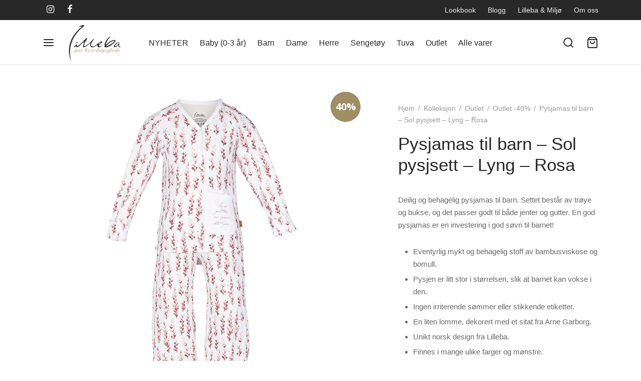

--- FILE ---
content_type: text/html; charset=UTF-8
request_url: https://www.lilleba.no/produkt/sol-sett-i-monster-lyng-rosa/
body_size: 65296
content:

 <!doctype html>
<html lang="nb-NO">
<head>
	<meta charset="UTF-8" />
	<meta name="viewport" content="width=device-width, initial-scale=1, minimum-scale=1">
	<link rel="profile" href="http://gmpg.org/xfn/11">
	<link rel="pingback" href="https://www.lilleba.no/xmlrpc.php">
	<meta name='robots' content='index, follow, max-image-preview:large, max-snippet:-1, max-video-preview:-1' />
	<style>img:is([sizes="auto" i], [sizes^="auto," i]) { contain-intrinsic-size: 3000px 1500px }</style>
	
<!-- Google Tag Manager by PYS -->
    <script data-cfasync="false" data-pagespeed-no-defer>
	    window.dataLayerPYS = window.dataLayerPYS || [];
	</script>
<!-- End Google Tag Manager by PYS -->
<!-- Google Tag Manager for WordPress by gtm4wp.com -->
<script data-cfasync="false" data-pagespeed-no-defer>
	var gtm4wp_datalayer_name = "dataLayer";
	var dataLayer = dataLayer || [];
	const gtm4wp_use_sku_instead = 1;
	const gtm4wp_currency = 'NOK';
	const gtm4wp_product_per_impression = 10;
	const gtm4wp_clear_ecommerce = false;
	const gtm4wp_datalayer_max_timeout = 2000;

	const gtm4wp_scrollerscript_debugmode         = false;
	const gtm4wp_scrollerscript_callbacktime      = 100;
	const gtm4wp_scrollerscript_readerlocation    = 150;
	const gtm4wp_scrollerscript_contentelementid  = "content";
	const gtm4wp_scrollerscript_scannertime       = 60;
</script>
<!-- End Google Tag Manager for WordPress by gtm4wp.com -->
	<!-- This site is optimized with the Yoast SEO plugin v26.1.1 - https://yoast.com/wordpress/plugins/seo/ -->
	<title>Pysjamas til barn - Sol pysjsett - Lyng - Rosa - Lilleba</title>
	<link rel="canonical" href="https://www.lilleba.no/produkt/sol-sett-i-monster-lyng-rosa/" />
	<meta property="og:locale" content="nb_NO" />
	<meta property="og:type" content="article" />
	<meta property="og:title" content="Pysjamas til barn - Sol pysjsett - Lyng - Rosa - Lilleba" />
	<meta property="og:description" content="Deilig og behagelig pysjamas til barn. Settet består av trøye og bukse, og det passer godt til både jenter og gutter. En god pysjamas er en investering i god søvn til barnet!Eventyrlig mykt og behagelig stoff av bambusviskose og bomull.Pysjen er litt stor i størrelsen, slik at barnet kan vokse i den.Ingen irriterende sømmer eller stikkende etiketter.En liten lomme, dekorert med et sitat fra Arne Garborg.Unikt norsk design fra Lilleba.Finnes i mange ulike farger og mønstre. Pysjen er en del av Flora og fauna-kolleksjonen, en hyllest til Jærens vakre og ville natur. Lyngheiene på Jæren er på sitt aller vakreste om høsten. Med ild, øks og beitende dyr begynte steinalderbøndene å rydde urskogen for å skape lyngheier for omtrent 5000 år siden. I dag er lyngheiene truet som landskapstype. Vi heier på lyngheiene, og mønsteret er en påminner om at den vakre planten er verdt å bevare. Sov godt!" />
	<meta property="og:url" content="https://www.lilleba.no/produkt/sol-sett-i-monster-lyng-rosa/" />
	<meta property="og:site_name" content="Lilleba" />
	<meta property="article:publisher" content="https://www.facebook.com/lillebaogherremann/" />
	<meta property="article:modified_time" content="2025-10-27T17:13:44+00:00" />
	<meta property="og:image" content="https://www.lilleba.no/wp-content/uploads/Lilleba-AW22-Sol-Lyngrosa-1.jpg" />
	<meta property="og:image:width" content="900" />
	<meta property="og:image:height" content="900" />
	<meta property="og:image:type" content="image/jpeg" />
	<script type="application/ld+json" class="yoast-schema-graph">{"@context":"https://schema.org","@graph":[{"@type":"WebPage","@id":"https://www.lilleba.no/produkt/sol-sett-i-monster-lyng-rosa/","url":"https://www.lilleba.no/produkt/sol-sett-i-monster-lyng-rosa/","name":"Pysjamas til barn - Sol pysjsett - Lyng - Rosa - Lilleba","isPartOf":{"@id":"https://www.lilleba.no/#website"},"primaryImageOfPage":{"@id":"https://www.lilleba.no/produkt/sol-sett-i-monster-lyng-rosa/#primaryimage"},"image":{"@id":"https://www.lilleba.no/produkt/sol-sett-i-monster-lyng-rosa/#primaryimage"},"thumbnailUrl":"https://www.lilleba.no/wp-content/uploads/Lilleba-AW22-Sol-Lyngrosa-1.jpg","datePublished":"2022-10-05T22:00:00+00:00","dateModified":"2025-10-27T17:13:44+00:00","breadcrumb":{"@id":"https://www.lilleba.no/produkt/sol-sett-i-monster-lyng-rosa/#breadcrumb"},"inLanguage":"nb-NO","potentialAction":[{"@type":"ReadAction","target":["https://www.lilleba.no/produkt/sol-sett-i-monster-lyng-rosa/"]}]},{"@type":"ImageObject","inLanguage":"nb-NO","@id":"https://www.lilleba.no/produkt/sol-sett-i-monster-lyng-rosa/#primaryimage","url":"https://www.lilleba.no/wp-content/uploads/Lilleba-AW22-Sol-Lyngrosa-1.jpg","contentUrl":"https://www.lilleba.no/wp-content/uploads/Lilleba-AW22-Sol-Lyngrosa-1.jpg","width":900,"height":900,"caption":"Pysjamas til barn - Sol pysjsett - Lyng - Rosa"},{"@type":"BreadcrumbList","@id":"https://www.lilleba.no/produkt/sol-sett-i-monster-lyng-rosa/#breadcrumb","itemListElement":[{"@type":"ListItem","position":1,"name":"Hjem","item":"https://www.lilleba.no/"},{"@type":"ListItem","position":2,"name":"Butikk","item":"https://www.lilleba.no/butikk/"},{"@type":"ListItem","position":3,"name":"Pysjamas til barn &#8211; Sol pysjsett &#8211; Lyng &#8211; Rosa"}]},{"@type":"WebSite","@id":"https://www.lilleba.no/#website","url":"https://www.lilleba.no/","name":"Lilleba","description":"pur hverdagsglede","publisher":{"@id":"https://www.lilleba.no/#organization"},"potentialAction":[{"@type":"SearchAction","target":{"@type":"EntryPoint","urlTemplate":"https://www.lilleba.no/?s={search_term_string}"},"query-input":{"@type":"PropertyValueSpecification","valueRequired":true,"valueName":"search_term_string"}}],"inLanguage":"nb-NO"},{"@type":"Organization","@id":"https://www.lilleba.no/#organization","name":"Lilleba & Herremann","alternateName":"Lilleba","url":"https://www.lilleba.no/","logo":{"@type":"ImageObject","inLanguage":"nb-NO","@id":"https://www.lilleba.no/#/schema/logo/image/","url":"https://s3.eu-west-1.amazonaws.com/cloud.lilleba.no/wp-content/uploads/2018/10/15105934/Logo_lilleba_1000x1000.png","contentUrl":"https://s3.eu-west-1.amazonaws.com/cloud.lilleba.no/wp-content/uploads/2018/10/15105934/Logo_lilleba_1000x1000.png","width":1000,"height":1000,"caption":"Lilleba & Herremann"},"image":{"@id":"https://www.lilleba.no/#/schema/logo/image/"},"sameAs":["https://www.facebook.com/lillebaogherremann/","https://www.instagram.com/lillebaogherremann/","https://www.tiktok.com/@lillebaogherremann"]}]}</script>
	<!-- / Yoast SEO plugin. -->


<link rel='dns-prefetch' href='//widget.trustpilot.com' />
<link rel='dns-prefetch' href='//maps.googleapis.com' />
<link rel='dns-prefetch' href='//fonts.googleapis.com' />
<link rel="alternate" type="application/rss+xml" title="Lilleba &raquo; strøm" href="https://www.lilleba.no/feed/" />
<link rel="alternate" type="application/rss+xml" title="Lilleba &raquo; kommentarstrøm" href="https://www.lilleba.no/comments/feed/" />
<script consent-skip-blocker="1" data-skip-lazy-load="js-extra" data-cfasync="false">
(function () {
  // Web Font Loader compatibility (https://github.com/typekit/webfontloader)
  var modules = {
    typekit: "https://use.typekit.net",
    google: "https://fonts.googleapis.com/"
  };

  var load = function (config) {
    setTimeout(function () {
      var a = window.consentApi;

      // Only when blocker is active
      if (a) {
        // Iterate all modules and handle in a single `WebFont.load`
        Object.keys(modules).forEach(function (module) {
          var newConfigWithoutOtherModules = JSON.parse(
            JSON.stringify(config)
          );
          Object.keys(modules).forEach(function (toRemove) {
            if (toRemove !== module) {
              delete newConfigWithoutOtherModules[toRemove];
            }
          });

          if (newConfigWithoutOtherModules[module]) {
            a.unblock(modules[module]).then(function () {
              var originalLoad = window.WebFont.load;
              if (originalLoad !== load) {
                originalLoad(newConfigWithoutOtherModules);
              }
            });
          }
        });
      }
    }, 0);
  };

  if (!window.WebFont) {
    window.WebFont = {
      load: load
    };
  }
})();
</script><script consent-skip-blocker="1" data-skip-lazy-load="js-extra" data-cfasync="false">
(function(w,d){w[d]=w[d]||[];w.gtag=function(){w[d].push(arguments)}})(window,"dataLayer");
</script><script consent-skip-blocker="1" data-skip-lazy-load="js-extra" data-cfasync="false">
(function(w,d){w[d]=w[d]||[];w.gtag=function(){w[d].push(arguments)}})(window,"dataLayer");
</script><script consent-skip-blocker="1" data-skip-lazy-load="js-extra" data-cfasync="false">window.gtag && (()=>{gtag('set', 'url_passthrough', false);
gtag('set', 'ads_data_redaction', true);
for (const d of [{"ad_storage":"denied","ad_user_data":"denied","ad_personalization":"denied","analytics_storage":"denied","functionality_storage":"denied","personalization_storage":"denied","security_storage":"denied","wait_for_update":1000}]) {
	gtag('consent', 'default', d);
}})()</script><style>[consent-id]:not(.rcb-content-blocker):not([consent-transaction-complete]):not([consent-visual-use-parent^="children:"]):not([consent-confirm]){opacity:0!important;}
.rcb-content-blocker+.rcb-content-blocker-children-fallback~*{display:none!important;}</style><link rel="preload" href="https://www.lilleba.no/wp-content/plugins/real-cookie-banner-pro/public/dist/vendor-banner.pro.js?ver=d0a9e67d7481025d345fb9f698655441" as="script" />
<link rel="preload" href="https://www.lilleba.no/wp-content/plugins/real-cookie-banner-pro/public/dist/banner.pro.js?ver=4041f7cb8df7e5e0d8e60e8e90b426ae" as="script" />
<link rel="preload" href="https://www.lilleba.no/wp-content/plugins/real-cookie-banner-pro/public/lib/animate.css/animate.min.css?ver=4.1.1" as="style" />
<link rel="alternate" type="application/rss+xml" title="Lilleba &raquo; Pysjamas til barn &#8211; Sol pysjsett &#8211; Lyng &#8211; Rosa kommentarstrøm" href="https://www.lilleba.no/produkt/sol-sett-i-monster-lyng-rosa/feed/" />
<script data-cfasync="false" defer src="https://www.lilleba.no/wp-content/plugins/real-cookie-banner-pro/public/dist/vendor-banner.pro.js?ver=d0a9e67d7481025d345fb9f698655441" id="real-cookie-banner-pro-vendor-real-cookie-banner-pro-banner-js"></script>
<script type="application/json" data-skip-lazy-load="js-extra" data-skip-moving="true" data-no-defer nitro-exclude data-alt-type="application/ld+json" data-dont-merge data-wpmeteor-nooptimize="true" data-cfasync="false" id="aed274f88b8d5580f98e4adae71de334e1-js-extra">{"slug":"real-cookie-banner-pro","textDomain":"real-cookie-banner","version":"5.2.5","restUrl":"https:\/\/www.lilleba.no\/wp-json\/real-cookie-banner\/v1\/","restNamespace":"real-cookie-banner\/v1","restPathObfuscateOffset":"857d9a9ab26ce297","restRoot":"https:\/\/www.lilleba.no\/wp-json\/","restQuery":{"_v":"5.2.5","_locale":"user"},"restNonce":"9ff10e697b","restRecreateNonceEndpoint":"https:\/\/www.lilleba.no\/wp-admin\/admin-ajax.php?action=rest-nonce","publicUrl":"https:\/\/www.lilleba.no\/wp-content\/plugins\/real-cookie-banner-pro\/public\/","chunkFolder":"dist","chunksLanguageFolder":"https:\/\/www.lilleba.no\/wp-content\/plugins\/real-cookie-banner-pro\/public\/languages\/json\/","chunks":{},"others":{"customizeValuesBanner":"{\"layout\":{\"type\":\"dialog\",\"maxHeightEnabled\":false,\"maxHeight\":1500,\"dialogMaxWidth\":530,\"dialogPosition\":\"middleCenter\",\"dialogMargin\":[0,0,0,0],\"bannerPosition\":\"bottom\",\"bannerMaxWidth\":1024,\"dialogBorderRadius\":3,\"borderRadius\":5,\"animationIn\":\"slideInUp\",\"animationInDuration\":500,\"animationInOnlyMobile\":true,\"animationOut\":\"none\",\"animationOutDuration\":500,\"animationOutOnlyMobile\":true,\"overlay\":true,\"overlayBg\":\"#000000\",\"overlayBgAlpha\":50,\"overlayBlur\":2},\"decision\":{\"acceptAll\":\"button\",\"acceptEssentials\":\"button\",\"showCloseIcon\":false,\"acceptIndividual\":\"button\",\"buttonOrder\":\"all,essential,save,individual\",\"showGroups\":false,\"groupsFirstView\":false,\"saveButton\":\"always\"},\"design\":{\"bg\":\"#ffffff\",\"textAlign\":\"left\",\"linkTextDecoration\":\"underline\",\"borderWidth\":0,\"borderColor\":\"#ffffff\",\"fontSize\":14,\"fontColor\":\"#2b2b2b\",\"fontInheritFamily\":true,\"fontFamily\":\"Arial, Helvetica, sans-serif\",\"fontWeight\":\"normal\",\"boxShadowEnabled\":true,\"boxShadowOffsetX\":0,\"boxShadowOffsetY\":5,\"boxShadowBlurRadius\":13,\"boxShadowSpreadRadius\":0,\"boxShadowColor\":\"#000000\",\"boxShadowColorAlpha\":20},\"headerDesign\":{\"inheritBg\":false,\"bg\":\"#a19162\",\"inheritTextAlign\":true,\"textAlign\":\"left\",\"padding\":[30,20,30,20],\"logo\":\"\",\"logoRetina\":\"\",\"logoMaxHeight\":68,\"logoPosition\":\"left\",\"logoMargin\":[5,30,5,5],\"fontSize\":17,\"fontColor\":\"#ffffff\",\"fontInheritFamily\":false,\"fontFamily\":\"Arial, Helvetica, sans-serif\",\"fontWeight\":\"bold\",\"borderWidth\":0,\"borderColor\":\"#efefef\"},\"bodyDesign\":{\"padding\":[15,20,3,20],\"descriptionInheritFontSize\":true,\"descriptionFontSize\":13,\"dottedGroupsInheritFontSize\":true,\"dottedGroupsFontSize\":13,\"dottedGroupsBulletColor\":\"#15779b\",\"teachingsInheritTextAlign\":true,\"teachingsTextAlign\":\"center\",\"teachingsSeparatorActive\":true,\"teachingsSeparatorWidth\":50,\"teachingsSeparatorHeight\":0,\"teachingsSeparatorColor\":\"#a08639\",\"teachingsInheritFontSize\":false,\"teachingsFontSize\":14,\"teachingsInheritFontColor\":false,\"teachingsFontColor\":\"#757575\",\"accordionMargin\":[10,0,15,0],\"accordionPadding\":[5,10,5,10],\"accordionArrowType\":\"outlined\",\"accordionArrowColor\":\"#a08639\",\"accordionBg\":\"#ffffff\",\"accordionActiveBg\":\"#f9f9f9\",\"accordionHoverBg\":\"#efefef\",\"accordionBorderWidth\":1,\"accordionBorderColor\":\"#efefef\",\"accordionTitleFontSize\":12,\"accordionTitleFontColor\":\"#2b2b2b\",\"accordionTitleFontWeight\":\"normal\",\"accordionDescriptionMargin\":[5,0,5,0],\"accordionDescriptionFontSize\":12,\"accordionDescriptionFontColor\":\"#757575\",\"accordionDescriptionFontWeight\":\"normal\",\"acceptAllOneRowLayout\":false,\"acceptAllPadding\":[10,10,10,10],\"acceptAllBg\":\"#a19162\",\"acceptAllTextAlign\":\"center\",\"acceptAllFontSize\":18,\"acceptAllFontColor\":\"#ffffff\",\"acceptAllFontWeight\":\"normal\",\"acceptAllBorderWidth\":0,\"acceptAllBorderColor\":\"#000000\",\"acceptAllHoverBg\":\"#a07f1c\",\"acceptAllHoverFontColor\":\"#ffffff\",\"acceptAllHoverBorderColor\":\"#000000\",\"acceptEssentialsUseAcceptAll\":false,\"acceptEssentialsButtonType\":\"\",\"acceptEssentialsPadding\":[10,10,10,10],\"acceptEssentialsBg\":\"#ffffff\",\"acceptEssentialsTextAlign\":\"center\",\"acceptEssentialsFontSize\":18,\"acceptEssentialsFontColor\":\"#a19162\",\"acceptEssentialsFontWeight\":\"normal\",\"acceptEssentialsBorderWidth\":2,\"acceptEssentialsBorderColor\":\"#a19162\",\"acceptEssentialsHoverBg\":\"#ffffff\",\"acceptEssentialsHoverFontColor\":\"#a07f1c\",\"acceptEssentialsHoverBorderColor\":\"#a07f1c\",\"acceptIndividualPadding\":[5,5,5,5],\"acceptIndividualBg\":\"#ffffff\",\"acceptIndividualTextAlign\":\"center\",\"acceptIndividualFontSize\":14,\"acceptIndividualFontColor\":\"\",\"acceptIndividualFontWeight\":\"normal\",\"acceptIndividualBorderWidth\":0,\"acceptIndividualBorderColor\":\"#000000\",\"acceptIndividualHoverBg\":\"#ffffff\",\"acceptIndividualHoverFontColor\":\"#a07c10\",\"acceptIndividualHoverBorderColor\":\"#000000\"},\"footerDesign\":{\"poweredByLink\":false,\"inheritBg\":false,\"bg\":\"#fcfcfc\",\"inheritTextAlign\":true,\"textAlign\":\"center\",\"padding\":[10,20,15,20],\"fontSize\":14,\"fontColor\":\"#757474\",\"fontInheritFamily\":true,\"fontFamily\":\"Arial, Helvetica, sans-serif\",\"fontWeight\":\"normal\",\"hoverFontColor\":\"#2b2b2b\",\"borderWidth\":1,\"borderColor\":\"#efefef\",\"languageSwitcher\":\"flags\"},\"texts\":{\"headline\":\"Vi bruker informasjonskapsler\",\"description\":\"Vi bruker informasjonskapsler (cookies) for \\u00e5 gi en bedre opplevelse p\\u00e5 nettstedet v\\u00e5rt, vise relevant innhold og annonser, og for \\u00e5 analysere trafikken v\\u00e5r. Velg \\\"Godta alle\\\" for \\u00e5 gi samtykke til alle form\\u00e5l. Du kan velge hvilke form\\u00e5l du \\u00f8nsker \\u00e5 gi samtykke til, ved \\u00e5 trykke p\\u00e5 \\\"Vis detaljer\\\". Du kan alltid endre samtykket ditt via v\\u00e5r informasjonskapselserkl\\u00e6ring.\",\"acceptAll\":\"Godta alle\",\"acceptEssentials\":\"Kun n\\u00f8dvendige\",\"acceptIndividual\":\"Vis detaljer\",\"poweredBy\":\"5\",\"dataProcessingInUnsafeCountries\":\"Some services process personal data in unsafe third countries. By consenting, you also consent to data processing of labeled services per {{legalBasis}}, with risks like inadequate legal remedies, unauthorized access by authorities without information or possibility of objection, unauthorised transfer to third parties, and inadequate data security measures.\",\"ageNoticeBanner\":\"\",\"ageNoticeBlocker\":\"\",\"listServicesNotice\":\"\",\"listServicesLegitimateInterestNotice\":\"\",\"tcfStacksCustomName\":\"Services with various purposes outside the TCF standard\",\"tcfStacksCustomDescription\":\"Services that do not share consents via the TCF standard, but via other technologies. These are divided into several groups according to their purpose. Some of them are used based on a legitimate interest (e.g. threat prevention), others are used only with your consent. Details about the individual groups and purposes of the services can be found in the individual privacy settings.\",\"consentForwardingExternalHosts\":\"Your consent is also applicable on {{websites}}.\",\"blockerHeadline\":\"{{name}} blocked due to privacy settings\",\"blockerLinkShowMissing\":\"Show all services you still need to agree to\",\"blockerLoadButton\":\"Accept services and load content\",\"blockerAcceptInfo\":\"Loading the blocked content will adjust your privacy settings. Content from this service will not be blocked in the future.\",\"stickyHistory\":\"Privacy settings history\",\"stickyRevoke\":\"Revoke consents\",\"stickyRevokeSuccessMessage\":\"You have successfully revoked consent for services with its cookies and personal data processing. The page will be reloaded now!\",\"stickyChange\":\"Change privacy settings\"},\"individualLayout\":{\"inheritDialogMaxWidth\":false,\"dialogMaxWidth\":970,\"inheritBannerMaxWidth\":true,\"bannerMaxWidth\":1980,\"descriptionTextAlign\":\"left\"},\"group\":{\"checkboxBg\":\"#f0f0f0\",\"checkboxBorderWidth\":0,\"checkboxBorderColor\":\"#d2d2d2\",\"checkboxActiveColor\":\"#ffffff\",\"checkboxActiveBg\":\"#a07f1c\",\"checkboxActiveBorderColor\":\"#11607d\",\"groupInheritBg\":true,\"groupBg\":\"#f4f4f4\",\"groupPadding\":[15,15,15,15],\"groupSpacing\":10,\"groupBorderRadius\":5,\"groupBorderWidth\":1,\"groupBorderColor\":\"#f4f4f4\",\"headlineFontSize\":16,\"headlineFontWeight\":\"normal\",\"headlineFontColor\":\"#2b2b2b\",\"descriptionFontSize\":14,\"descriptionFontColor\":\"#757575\",\"linkColor\":\"#757575\",\"linkHoverColor\":\"#2b2b2b\",\"detailsHideLessRelevant\":true},\"saveButton\":{\"useAcceptAll\":true,\"type\":\"button\",\"padding\":[10,10,10,10],\"bg\":\"#efefef\",\"textAlign\":\"center\",\"fontSize\":18,\"fontColor\":\"#0a0a0a\",\"fontWeight\":\"normal\",\"borderWidth\":0,\"borderColor\":\"#000000\",\"hoverBg\":\"#e8e8e8\",\"hoverFontColor\":\"#000000\",\"hoverBorderColor\":\"#000000\"},\"individualTexts\":{\"headline\":\"Vi bruker informasjonskapsler\",\"description\":\"<div class=\\\"a6533-ext-4-414 rcb-tb-left\\\">\\n<div class=\\\"a6533-ext-6-279 rcb-description\\\">\\n<p id=\\\"a6533-ext-0-255\\\" role=\\\"presentation\\\">Vi bruker informasjonskapsler (cookies) for \\u00e5 gi en bedre opplevelse p\\u00e5 nettstedet v\\u00e5rt, vise relevant innhold og annonser, og for \\u00e5 analysere trafikken v\\u00e5r. Velg \\\"Godta alle\\\" for \\u00e5 gi samtykke til alle form\\u00e5l. Du kan velge hvilke form\\u00e5l du \\u00f8nsker \\u00e5 gi samtykke til, ved \\u00e5 trykke p\\u00e5 \\\"Vis detaljer\\\". Du kan alltid endre samtykket ditt via v\\u00e5r informasjonskapselserkl\\u00e6ring.<\\\/p>\\n<\\\/div>\\n<\\\/div>\",\"save\":\"Godta valgte\",\"showMore\":\"Vis detaljer\",\"hideMore\":\"Skjul detaljer\",\"postamble\":\"Noen tjenester kan overf\\u00f8re data utenfor EU\\\/E\\u00d8S (f.eks. til USA). Dette kan inneb\\u00e6re mindre beskyttelse av dine data.\"},\"mobile\":{\"enabled\":true,\"maxHeight\":704,\"hideHeader\":false,\"alignment\":\"center\",\"scalePercent\":90,\"scalePercentVertical\":-50},\"sticky\":{\"enabled\":false,\"animationsEnabled\":true,\"alignment\":\"left\",\"bubbleBorderRadius\":50,\"icon\":\"fingerprint\",\"iconCustom\":\"\",\"iconCustomRetina\":\"\",\"iconSize\":30,\"iconColor\":\"#ffffff\",\"bubbleMargin\":[10,20,20,20],\"bubblePadding\":15,\"bubbleBg\":\"#15779b\",\"bubbleBorderWidth\":0,\"bubbleBorderColor\":\"#10556f\",\"boxShadowEnabled\":true,\"boxShadowOffsetX\":0,\"boxShadowOffsetY\":2,\"boxShadowBlurRadius\":5,\"boxShadowSpreadRadius\":1,\"boxShadowColor\":\"#105b77\",\"boxShadowColorAlpha\":40,\"bubbleHoverBg\":\"#ffffff\",\"bubbleHoverBorderColor\":\"#000000\",\"hoverIconColor\":\"#000000\",\"hoverIconCustom\":\"\",\"hoverIconCustomRetina\":\"\",\"menuFontSize\":16,\"menuBorderRadius\":5,\"menuItemSpacing\":10,\"menuItemPadding\":[5,10,5,10]},\"customCss\":{\"css\":\"\",\"antiAdBlocker\":\"y\"}}","isPro":true,"showProHints":false,"proUrl":"https:\/\/devowl.io\/go\/real-cookie-banner?source=rcb-lite","showLiteNotice":false,"frontend":{"groups":"[{\"id\":22070,\"name\":\"N\\u00f8dvendige\",\"slug\":\"essential\",\"description\":\"Disse cookiene er n\\u00f8dvendige for at nettsiden skal fungere sikkert og korrekt, og kan ikke velges bort. Dette er for eksempel cookies som identifiserer deg n\\u00e5r du logger inn.\",\"isEssential\":true,\"isDefault\":true,\"items\":[{\"id\":243292,\"name\":\"Real Cookie Banner\",\"purpose\":\"Real Cookie Banner asks website visitors for consent to set cookies and process personal data. For this purpose, a UUID (pseudonymous identification of the user) is assigned to each website visitor, which is valid until the cookie expires to store the consent. Cookies are used to test whether cookies can be set, to store reference to documented consent, to store which services from which service groups the visitor has consented to, and, if consent is obtained under the Transparency & Consent Framework (TCF), to store consent in TCF partners, purposes, special purposes, features and special features. As part of the obligation to disclose according to GDPR, the collected consent is fully documented. This includes, in addition to the services and service groups to which the visitor has consented, and if consent is obtained according to the TCF standard, to which TCF partners, purposes and features the visitor has consented, all cookie banner settings at the time of consent as well as the technical circumstances (e.g. size of the displayed area at the time of consent) and the user interactions (e.g. clicking on buttons) that led to consent. Consent is collected once per language.\",\"providerContact\":{\"phone\":\"\",\"email\":\"\",\"link\":\"\"},\"isProviderCurrentWebsite\":true,\"provider\":\"\",\"uniqueName\":\"\",\"isEmbeddingOnlyExternalResources\":false,\"legalBasis\":\"legal-requirement\",\"dataProcessingInCountries\":[],\"dataProcessingInCountriesSpecialTreatments\":[],\"technicalDefinitions\":[{\"type\":\"http\",\"name\":\"real_cookie_banner*\",\"host\":\".lilleba.no\",\"duration\":365,\"durationUnit\":\"d\",\"isSessionDuration\":false,\"purpose\":\"Unique identifier for the consent, but not for the website visitor. Revision hash for settings of cookie banner (texts, colors, features, service groups, services, content blockers etc.). IDs for consented services and service groups.\"},{\"type\":\"http\",\"name\":\"real_cookie_banner*-tcf\",\"host\":\".lilleba.no\",\"duration\":365,\"durationUnit\":\"d\",\"isSessionDuration\":false,\"purpose\":\"Consents collected under TCF stored in TC String format, including TCF vendors, purposes, special purposes, features, and special features.\"},{\"type\":\"http\",\"name\":\"real_cookie_banner*-gcm\",\"host\":\".lilleba.no\",\"duration\":365,\"durationUnit\":\"d\",\"isSessionDuration\":false,\"purpose\":\"Consents into consent types (purposes)  collected under Google Consent Mode stored for all Google Consent Mode compatible services.\"},{\"type\":\"http\",\"name\":\"real_cookie_banner-test\",\"host\":\".lilleba.no\",\"duration\":365,\"durationUnit\":\"d\",\"isSessionDuration\":false,\"purpose\":\"Cookie set to test HTTP cookie functionality. Deleted immediately after test.\"},{\"type\":\"local\",\"name\":\"real_cookie_banner*\",\"host\":\"https:\\\/\\\/www.lilleba.no\",\"duration\":1,\"durationUnit\":\"d\",\"isSessionDuration\":false,\"purpose\":\"Unique identifier for the consent, but not for the website visitor. Revision hash for settings of cookie banner (texts, colors, features, service groups, services, content blockers etc.). IDs for consented services and service groups. Is only stored until consent is documented on the website server.\"},{\"type\":\"local\",\"name\":\"real_cookie_banner*-tcf\",\"host\":\"https:\\\/\\\/www.lilleba.no\",\"duration\":1,\"durationUnit\":\"d\",\"isSessionDuration\":false,\"purpose\":\"Consents collected under TCF stored in TC String format, including TCF vendors, purposes, special purposes, features, and special features. Is only stored until consent is documented on the website server.\"},{\"type\":\"local\",\"name\":\"real_cookie_banner*-gcm\",\"host\":\"https:\\\/\\\/www.lilleba.no\",\"duration\":1,\"durationUnit\":\"d\",\"isSessionDuration\":false,\"purpose\":\"Consents collected under Google Consent Mode stored in consent types (purposes) for all Google Consent Mode compatible services. Is only stored until consent is documented on the website server.\"},{\"type\":\"local\",\"name\":\"real_cookie_banner-consent-queue*\",\"host\":\"https:\\\/\\\/www.lilleba.no\",\"duration\":1,\"durationUnit\":\"d\",\"isSessionDuration\":false,\"purpose\":\"Local caching of selection in cookie banner until server documents consent; documentation periodic or at page switches attempted if server is unavailable or overloaded.\"}],\"codeDynamics\":[],\"providerPrivacyPolicyUrl\":\"\",\"providerLegalNoticeUrl\":\"\",\"tagManagerOptInEventName\":\"\",\"tagManagerOptOutEventName\":\"\",\"googleConsentModeConsentTypes\":[],\"executePriority\":10,\"codeOptIn\":\"\",\"executeCodeOptInWhenNoTagManagerConsentIsGiven\":false,\"codeOptOut\":\"\",\"executeCodeOptOutWhenNoTagManagerConsentIsGiven\":false,\"deleteTechnicalDefinitionsAfterOptOut\":false,\"codeOnPageLoad\":\"\",\"presetId\":\"real-cookie-banner\"},{\"id\":243505,\"name\":\"dibs\\\/nets\",\"purpose\":\"\",\"providerContact\":{\"phone\":\"\",\"email\":\"\",\"link\":\"\"},\"isProviderCurrentWebsite\":false,\"provider\":\"Nets\",\"uniqueName\":\"dins-nets\",\"isEmbeddingOnlyExternalResources\":true,\"legalBasis\":\"consent\",\"dataProcessingInCountries\":[],\"dataProcessingInCountriesSpecialTreatments\":[],\"technicalDefinitions\":[{\"type\":\"http\",\"name\":\"\",\"host\":\"\",\"duration\":0,\"durationUnit\":\"y\",\"isSessionDuration\":false,\"purpose\":\"\"}],\"codeDynamics\":[],\"providerPrivacyPolicyUrl\":\"https:\\\/\\\/www.nets.eu\\\/GDPR\",\"providerLegalNoticeUrl\":\"\",\"tagManagerOptInEventName\":\"\",\"tagManagerOptOutEventName\":\"\",\"googleConsentModeConsentTypes\":[],\"executePriority\":10,\"codeOptIn\":\"\",\"executeCodeOptInWhenNoTagManagerConsentIsGiven\":false,\"codeOptOut\":\"\",\"executeCodeOptOutWhenNoTagManagerConsentIsGiven\":false,\"deleteTechnicalDefinitionsAfterOptOut\":false,\"codeOnPageLoad\":\"\",\"presetId\":\"\"},{\"id\":243506,\"name\":\"klarna\",\"purpose\":\"\",\"providerContact\":{\"phone\":\"\",\"email\":\"\",\"link\":\"\"},\"isProviderCurrentWebsite\":false,\"provider\":\"Klarna Norge AS, Haakon VIIs gate 5, 0161 Oslo\",\"uniqueName\":\"klarna\",\"isEmbeddingOnlyExternalResources\":true,\"legalBasis\":\"consent\",\"dataProcessingInCountries\":[],\"dataProcessingInCountriesSpecialTreatments\":[],\"technicalDefinitions\":[{\"type\":\"http\",\"name\":\"\",\"host\":\"\",\"duration\":0,\"durationUnit\":\"y\",\"isSessionDuration\":false,\"purpose\":\"\"}],\"codeDynamics\":[],\"providerPrivacyPolicyUrl\":\"https:\\\/\\\/www.klarna.com\\\/no\\\/personvern-og-sikkerhet\\\/\",\"providerLegalNoticeUrl\":\"\",\"tagManagerOptInEventName\":\"\",\"tagManagerOptOutEventName\":\"\",\"googleConsentModeConsentTypes\":[],\"executePriority\":10,\"codeOptIn\":\"\",\"executeCodeOptInWhenNoTagManagerConsentIsGiven\":false,\"codeOptOut\":\"\",\"executeCodeOptOutWhenNoTagManagerConsentIsGiven\":false,\"deleteTechnicalDefinitionsAfterOptOut\":false,\"codeOnPageLoad\":\"\",\"presetId\":\"\"},{\"id\":243507,\"name\":\"WooCommerce\",\"purpose\":\"WooCommerce enables the embedding of an e-commerce shop system that allows you to buy products on a website. This requires processing the user's IP-address and metadata. Cookies or cookie-like technologies can be stored and read. These can contain personal data and technical data like account details, review details, user ID, the shopping cart of the user in the database of the website, the recently viewed products and dismissed notices. This data can be used for tracking the downloading process for downloadable products. WooCommerce can personalize the shopping experience, e.g. by showing already viewed products again. The legitimate interest to use this service is the offering of goods and products in a digital environment.\",\"providerContact\":{\"phone\":\"\",\"email\":\"\",\"link\":\"\"},\"isProviderCurrentWebsite\":true,\"provider\":\"\",\"uniqueName\":\"woocommerce\",\"isEmbeddingOnlyExternalResources\":false,\"legalBasis\":\"legitimate-interest\",\"dataProcessingInCountries\":[],\"dataProcessingInCountriesSpecialTreatments\":[],\"technicalDefinitions\":[{\"type\":\"http\",\"name\":\"store_notice*\",\"host\":\"lilleba.no\",\"duration\":1,\"durationUnit\":\"y\",\"isSessionDuration\":true,\"purpose\":\"\"},{\"type\":\"session\",\"name\":\"wc_fragments_*\",\"host\":\"lilleba.no\",\"duration\":1,\"durationUnit\":\"y\",\"isSessionDuration\":false,\"purpose\":\"\"},{\"type\":\"session\",\"name\":\"wc_cart_hash_*\",\"host\":\"lilleba.no\",\"duration\":1,\"durationUnit\":\"y\",\"isSessionDuration\":false,\"purpose\":\"\"},{\"type\":\"local\",\"name\":\"wc_cart_hash_*\",\"host\":\"lilleba.no\",\"duration\":0,\"durationUnit\":\"y\",\"isSessionDuration\":false,\"purpose\":\"Session-ID with hash from the shopping cart, which is used to track the contents of the shopping cart and correctly synchronize changes in the shopping cart\"},{\"type\":\"http\",\"name\":\"woocommerce_cart_hash\",\"host\":\"lilleba.no\",\"duration\":0,\"durationUnit\":\"y\",\"isSessionDuration\":true,\"purpose\":\"Hash, which representants the shopping cart contents and total amount\"},{\"type\":\"http\",\"name\":\"wp_woocommerce_session_*\",\"host\":\"lilleba.no\",\"duration\":2,\"durationUnit\":\"d\",\"isSessionDuration\":false,\"purpose\":\"Session ID, and tracking of the user's shopping cart and other activities during the visit to the website\"},{\"type\":\"http\",\"name\":\"woocommerce_items_in_cart\",\"host\":\"lilleba.no\",\"duration\":0,\"durationUnit\":\"y\",\"isSessionDuration\":true,\"purpose\":\"Mark whether something is in the shopping cart or not\"},{\"type\":\"http\",\"name\":\"wc_cart_hash\",\"host\":\"lilleba.no\",\"duration\":1,\"durationUnit\":\"y\",\"isSessionDuration\":true,\"purpose\":\"Hash from the shopping cart, which is used to track the contents of the shopping cart and correctly synchronize changes in the shopping cart\"},{\"type\":\"http\",\"name\":\"woocommerce_recently_viewed\",\"host\":\"lilleba.no\",\"duration\":1,\"durationUnit\":\"y\",\"isSessionDuration\":true,\"purpose\":\"Recently viewed products to show the user a list of recently viewed items\"},{\"type\":\"session\",\"name\":\"wc_cart_created\",\"host\":\"lilleba.no\",\"duration\":1,\"durationUnit\":\"y\",\"isSessionDuration\":false,\"purpose\":\"Time of shopping cart creation to track when the shopping cart was created\"},{\"type\":\"http\",\"name\":\"comment_author_*\",\"host\":\"lilleba.no\",\"duration\":1,\"durationUnit\":\"y\",\"isSessionDuration\":false,\"purpose\":\"Name of the comment author\"},{\"type\":\"http\",\"name\":\"comment_author_email_*\",\"host\":\"lilleba.no\",\"duration\":1,\"durationUnit\":\"y\",\"isSessionDuration\":false,\"purpose\":\"Email address of the comment author\"},{\"type\":\"http\",\"name\":\"wordpress_logged_in_*\",\"host\":\"lilleba.no\",\"duration\":1,\"durationUnit\":\"y\",\"isSessionDuration\":true,\"purpose\":\"WordPress user name, a timestamp when the cookie expires, authentication token to protect access to the admin area and a security hash\"},{\"type\":\"http\",\"name\":\"wordpress_sec_*\",\"host\":\"lilleba.no\",\"duration\":1,\"durationUnit\":\"y\",\"isSessionDuration\":true,\"purpose\":\"WordPress user name, a timestamp when the cookie expires, authentication token to protect access to the admin area and a security hash\"}],\"codeDynamics\":[],\"providerPrivacyPolicyUrl\":\"\",\"providerLegalNoticeUrl\":\"\",\"tagManagerOptInEventName\":\"\",\"tagManagerOptOutEventName\":\"\",\"googleConsentModeConsentTypes\":[\"ad_storage\",\"ad_user_data\",\"ad_personalization\",\"analytics_storage\",\"functionality_storage\",\"personalization_storage\",\"security_storage\"],\"executePriority\":10,\"codeOptIn\":\"\",\"executeCodeOptInWhenNoTagManagerConsentIsGiven\":false,\"codeOptOut\":\"\",\"executeCodeOptOutWhenNoTagManagerConsentIsGiven\":false,\"deleteTechnicalDefinitionsAfterOptOut\":false,\"codeOnPageLoad\":\"\",\"presetId\":\"woocommerce\"}]},{\"id\":22071,\"name\":\"Funksjonelle\",\"slug\":\"functional\",\"description\":\"Funksjonelle informasjonskapsler gj\\u00f8r det mulig \\u00e5 lagre opplysninger som tilpasser hvordan nettsiden ser ut eller oppf\\u00f8rer seg. F.eks. ditt foretrukne spr\\u00e5k eller regionen du befinner deg i.\",\"isEssential\":false,\"isDefault\":true,\"items\":[{\"id\":243508,\"name\":\"YouTube\",\"purpose\":\"YouTube enables the embedding of content published on youtube.com into websites to enhance the website with videos. This requires processing the user\\u2019s IP-address and metadata. Cookies or cookie-like technologies can be stored and read. These can contain personal data and technical data like user IDs, consent, settings of the video player, connected devices, interactions with the service, push notifications and used account. This data can be used to collect visited websites, detailed statistics about user behavior, and it can be used to improve the services of Google. It can also be used for profiling, e.g. to provide you with personalized services, such as ads based on your interests or recommendations. This data may be linked by Google to the data of users logged in on the websites of Google (e.g. youtube.com and google.com). Google provides personal information to their affiliates and other trusted businesses or persons to process it for them, based on Google's instructions and in compliance with Google's privacy policy.\",\"providerContact\":{\"phone\":\"\",\"email\":\"\",\"link\":\"\"},\"isProviderCurrentWebsite\":false,\"provider\":\"Google Ireland Limited, Gordon House, Barrow Street, Dublin 4, Ireland\",\"uniqueName\":\"youtube\",\"isEmbeddingOnlyExternalResources\":false,\"legalBasis\":\"consent\",\"dataProcessingInCountries\":[\"US\",\"IE\",\"CL\",\"NL\",\"BE\",\"FI\",\"DK\",\"TW\",\"JP\",\"SG\",\"BR\",\"GB\",\"FR\",\"DE\",\"PL\",\"ES\",\"IT\",\"CH\",\"IL\",\"KR\",\"IN\",\"HK\",\"AU\",\"QA\"],\"dataProcessingInCountriesSpecialTreatments\":[\"provider-is-self-certified-trans-atlantic-data-privacy-framework\"],\"technicalDefinitions\":[{\"type\":\"http\",\"name\":\"SIDCC\",\"host\":\".google.com\",\"duration\":1,\"durationUnit\":\"y\",\"isSessionDuration\":false,\"purpose\":\"\"},{\"type\":\"http\",\"name\":\"SIDCC\",\"host\":\".youtube.com\",\"duration\":1,\"durationUnit\":\"y\",\"isSessionDuration\":false,\"purpose\":\"\"},{\"type\":\"http\",\"name\":\"VISITOR_INFO1_LIVE\",\"host\":\".youtube.com\",\"duration\":7,\"durationUnit\":\"mo\",\"isSessionDuration\":false,\"purpose\":\"\"},{\"type\":\"http\",\"name\":\"LOGIN_INFO\",\"host\":\".youtube.com\",\"duration\":13,\"durationUnit\":\"mo\",\"isSessionDuration\":false,\"purpose\":\"\"},{\"type\":\"http\",\"name\":\"CONSENT\",\"host\":\".youtube.com\",\"duration\":9,\"durationUnit\":\"mo\",\"isSessionDuration\":false,\"purpose\":\"\"},{\"type\":\"http\",\"name\":\"CONSENT\",\"host\":\".google.com\",\"duration\":9,\"durationUnit\":\"mo\",\"isSessionDuration\":false,\"purpose\":\"\"},{\"type\":\"http\",\"name\":\"OTZ\",\"host\":\"www.google.com\",\"duration\":1,\"durationUnit\":\"d\",\"isSessionDuration\":false,\"purpose\":\"\"},{\"type\":\"local\",\"name\":\"yt-remote-device-id\",\"host\":\"https:\\\/\\\/www.youtube.com\",\"duration\":1,\"durationUnit\":\"y\",\"isSessionDuration\":false,\"purpose\":\"Unique device ID, time of creation and expiration of the object\"},{\"type\":\"local\",\"name\":\"yt-player-headers-readable\",\"host\":\"https:\\\/\\\/www.youtube.com\",\"duration\":1,\"durationUnit\":\"y\",\"isSessionDuration\":false,\"purpose\":\"Technical readability of the YouTube player header, time of creation and expiration of the object\"},{\"type\":\"local\",\"name\":\"ytidb::LAST_RESULT_ENTRY_KEY\",\"host\":\"https:\\\/\\\/www.youtube.com\",\"duration\":1,\"durationUnit\":\"y\",\"isSessionDuration\":false,\"purpose\":\"Option to access the YouTube database cache, time of creation and expiry of the object\"},{\"type\":\"local\",\"name\":\"yt-fullerscreen-edu-button-shown-count\",\"host\":\"https:\\\/\\\/www.youtube.com\",\"duration\":1,\"durationUnit\":\"y\",\"isSessionDuration\":false,\"purpose\":\"\"},{\"type\":\"local\",\"name\":\"yt-remote-connected-devices\",\"host\":\"https:\\\/\\\/www.youtube.com\",\"duration\":1,\"durationUnit\":\"y\",\"isSessionDuration\":false,\"purpose\":\"List of devices associated with a YouTube account, time of creation and expiration of the object\"},{\"type\":\"local\",\"name\":\"yt-player-bandwidth\",\"host\":\"https:\\\/\\\/www.youtube.com\",\"duration\":1,\"durationUnit\":\"y\",\"isSessionDuration\":false,\"purpose\":\"Information on the bandwidth utilisation of the YouTube player, time of creation and expiration of the object\"},{\"type\":\"indexedDb\",\"name\":\"LogsDatabaseV2:*||\",\"host\":\"https:\\\/\\\/www.youtube.com\",\"duration\":1,\"durationUnit\":\"y\",\"isSessionDuration\":false,\"purpose\":\"\"},{\"type\":\"indexedDb\",\"name\":\"ServiceWorkerLogsDatabase\",\"host\":\"https:\\\/\\\/www.youtube.com\",\"duration\":1,\"durationUnit\":\"y\",\"isSessionDuration\":false,\"purpose\":\"\"},{\"type\":\"indexedDb\",\"name\":\"YtldbMeta\",\"host\":\"https:\\\/\\\/www.youtube.com\",\"duration\":1,\"durationUnit\":\"y\",\"isSessionDuration\":false,\"purpose\":\"\"},{\"type\":\"http\",\"name\":\"test_cookie\",\"host\":\".doubleclick.net\",\"duration\":1,\"durationUnit\":\"d\",\"isSessionDuration\":false,\"purpose\":\"\"},{\"type\":\"local\",\"name\":\"yt-player-quality\",\"host\":\"https:\\\/\\\/www.youtube.com\",\"duration\":1,\"durationUnit\":\"y\",\"isSessionDuration\":false,\"purpose\":\"Output video quality for YouTube videos, time of creation and expiration of the object\"},{\"type\":\"local\",\"name\":\"yt-player-performance-cap\",\"host\":\"https:\\\/\\\/www.youtube.com\",\"duration\":1,\"durationUnit\":\"y\",\"isSessionDuration\":false,\"purpose\":\"\"},{\"type\":\"local\",\"name\":\"yt-player-volume\",\"host\":\"https:\\\/\\\/www.youtube.com\",\"duration\":1,\"durationUnit\":\"y\",\"isSessionDuration\":false,\"purpose\":\"Information on the sound settings for the YouTube player, time of creation and expiration of the object\"},{\"type\":\"indexedDb\",\"name\":\"PersistentEntityStoreDb:*||\",\"host\":\"https:\\\/\\\/www.youtube.com\",\"duration\":1,\"durationUnit\":\"y\",\"isSessionDuration\":false,\"purpose\":\"\"},{\"type\":\"indexedDb\",\"name\":\"yt-idb-pref-storage:*||\",\"host\":\"https:\\\/\\\/www.youtube.com\",\"duration\":1,\"durationUnit\":\"y\",\"isSessionDuration\":false,\"purpose\":\"\"},{\"type\":\"local\",\"name\":\"yt.innertube::nextId\",\"host\":\"https:\\\/\\\/www.youtube.com\",\"duration\":1,\"durationUnit\":\"y\",\"isSessionDuration\":false,\"purpose\":\"\"},{\"type\":\"local\",\"name\":\"yt.innertube::requests\",\"host\":\"https:\\\/\\\/www.youtube.com\",\"duration\":1,\"durationUnit\":\"y\",\"isSessionDuration\":false,\"purpose\":\"\"},{\"type\":\"local\",\"name\":\"yt-html5-player-modules::subtitlesModuleData::module-enabled\",\"host\":\"https:\\\/\\\/www.youtube.com\",\"duration\":1,\"durationUnit\":\"y\",\"isSessionDuration\":false,\"purpose\":\"\"},{\"type\":\"session\",\"name\":\"yt-remote-session-app\",\"host\":\"https:\\\/\\\/www.youtube.com\",\"duration\":1,\"durationUnit\":\"y\",\"isSessionDuration\":false,\"purpose\":\"Application used for the session and time of object creation\"},{\"type\":\"session\",\"name\":\"yt-remote-cast-installed\",\"host\":\"https:\\\/\\\/www.youtube.com\",\"duration\":1,\"durationUnit\":\"y\",\"isSessionDuration\":false,\"purpose\":\"Status of installation of the \\u2018remote-cast\\u2019 function and time of object creation\"},{\"type\":\"session\",\"name\":\"yt-player-volume\",\"host\":\"https:\\\/\\\/www.youtube.com\",\"duration\":1,\"durationUnit\":\"y\",\"isSessionDuration\":false,\"purpose\":\"Information on the sound settings for the YouTube player, time of creation of the object\"},{\"type\":\"session\",\"name\":\"yt-remote-session-name\",\"host\":\"https:\\\/\\\/www.youtube.com\",\"duration\":1,\"durationUnit\":\"y\",\"isSessionDuration\":false,\"purpose\":\"Name of the active session and time of object creation\"},{\"type\":\"session\",\"name\":\"yt-remote-cast-available\",\"host\":\"https:\\\/\\\/www.youtube.com\",\"duration\":1,\"durationUnit\":\"y\",\"isSessionDuration\":false,\"purpose\":\"Status of availability of the \\u2018remote-cast\\u2019 function and time of object creation\"},{\"type\":\"session\",\"name\":\"yt-remote-fast-check-period\",\"host\":\"https:\\\/\\\/www.youtube.com\",\"duration\":1,\"durationUnit\":\"y\",\"isSessionDuration\":false,\"purpose\":\"Time of object creation as a determination of whether the remote-cast function can be accessed\"},{\"type\":\"local\",\"name\":\"*||::yt-player::yt-player-lv\",\"host\":\"https:\\\/\\\/www.youtube.com\",\"duration\":1,\"durationUnit\":\"y\",\"isSessionDuration\":false,\"purpose\":\"\"},{\"type\":\"indexedDb\",\"name\":\"swpushnotificationsdb\",\"host\":\"https:\\\/\\\/www.youtube.com\",\"duration\":1,\"durationUnit\":\"y\",\"isSessionDuration\":false,\"purpose\":\"\"},{\"type\":\"indexedDb\",\"name\":\"yt-player-local-media:*||\",\"host\":\"https:\\\/\\\/www.youtube.com\",\"duration\":1,\"durationUnit\":\"y\",\"isSessionDuration\":false,\"purpose\":\"\"},{\"type\":\"indexedDb\",\"name\":\"yt-it-response-store:*||\",\"host\":\"https:\\\/\\\/www.youtube.com\",\"duration\":1,\"durationUnit\":\"y\",\"isSessionDuration\":false,\"purpose\":\"\"},{\"type\":\"http\",\"name\":\"__HOST-GAPS\",\"host\":\"accounts.google.com\",\"duration\":13,\"durationUnit\":\"mo\",\"isSessionDuration\":false,\"purpose\":\"\"},{\"type\":\"http\",\"name\":\"OTZ\",\"host\":\"accounts.google.com\",\"duration\":1,\"durationUnit\":\"d\",\"isSessionDuration\":false,\"purpose\":\"\"},{\"type\":\"http\",\"name\":\"__Secure-1PSIDCC\",\"host\":\".google.com\",\"duration\":1,\"durationUnit\":\"y\",\"isSessionDuration\":false,\"purpose\":\"\"},{\"type\":\"http\",\"name\":\"__Secure-1PAPISID\",\"host\":\".google.com\",\"duration\":1,\"durationUnit\":\"y\",\"isSessionDuration\":false,\"purpose\":\"\"},{\"type\":\"http\",\"name\":\"__Secure-3PSIDCC\",\"host\":\".youtube.com\",\"duration\":1,\"durationUnit\":\"y\",\"isSessionDuration\":false,\"purpose\":\"\"},{\"type\":\"http\",\"name\":\"__Secure-1PAPISID\",\"host\":\".youtube.com\",\"duration\":13,\"durationUnit\":\"mo\",\"isSessionDuration\":false,\"purpose\":\"\"},{\"type\":\"http\",\"name\":\"__Secure-1PSID\",\"host\":\".youtube.com\",\"duration\":13,\"durationUnit\":\"mo\",\"isSessionDuration\":false,\"purpose\":\"\"},{\"type\":\"http\",\"name\":\"__Secure-3PSIDCC\",\"host\":\".google.com\",\"duration\":1,\"durationUnit\":\"y\",\"isSessionDuration\":false,\"purpose\":\"\"},{\"type\":\"http\",\"name\":\"__Secure-ENID\",\"host\":\".google.com\",\"duration\":13,\"durationUnit\":\"mo\",\"isSessionDuration\":false,\"purpose\":\"\"},{\"type\":\"http\",\"name\":\"__Secure-1PSID\",\"host\":\".google.com\",\"duration\":13,\"durationUnit\":\"mo\",\"isSessionDuration\":false,\"purpose\":\"\"},{\"type\":\"indexedDb\",\"name\":\"ytGefConfig:*||\",\"host\":\"https:\\\/\\\/www.youtube.com\",\"duration\":1,\"durationUnit\":\"y\",\"isSessionDuration\":false,\"purpose\":\"\"},{\"type\":\"http\",\"name\":\"__Host-3PLSID\",\"host\":\"accounts.google.com\",\"duration\":13,\"durationUnit\":\"mo\",\"isSessionDuration\":false,\"purpose\":\"\"},{\"type\":\"http\",\"name\":\"LSID\",\"host\":\"accounts.google.com\",\"duration\":13,\"durationUnit\":\"mo\",\"isSessionDuration\":false,\"purpose\":\"\"},{\"type\":\"http\",\"name\":\"ACCOUNT_CHOOSER\",\"host\":\"accounts.google.com\",\"duration\":13,\"durationUnit\":\"mo\",\"isSessionDuration\":false,\"purpose\":\"\"},{\"type\":\"http\",\"name\":\"__Host-1PLSID\",\"host\":\"accounts.google.com\",\"duration\":13,\"durationUnit\":\"mo\",\"isSessionDuration\":false,\"purpose\":\"\"},{\"type\":\"http\",\"name\":\"__Secure-3PAPISID\",\"host\":\".google.com\",\"duration\":13,\"durationUnit\":\"mo\",\"isSessionDuration\":false,\"purpose\":\"\"},{\"type\":\"http\",\"name\":\"SAPISID\",\"host\":\".google.com\",\"duration\":13,\"durationUnit\":\"mo\",\"isSessionDuration\":false,\"purpose\":\"\"},{\"type\":\"http\",\"name\":\"APISID\",\"host\":\".google.com\",\"duration\":13,\"durationUnit\":\"mo\",\"isSessionDuration\":false,\"purpose\":\"\"},{\"type\":\"http\",\"name\":\"HSID\",\"host\":\".google.com\",\"duration\":13,\"durationUnit\":\"mo\",\"isSessionDuration\":false,\"purpose\":\"\"},{\"type\":\"http\",\"name\":\"__Secure-3PSID\",\"host\":\".google.com\",\"duration\":13,\"durationUnit\":\"mo\",\"isSessionDuration\":false,\"purpose\":\"\"},{\"type\":\"http\",\"name\":\"__Secure-3PAPISID\",\"host\":\".youtube.com\",\"duration\":13,\"durationUnit\":\"mo\",\"isSessionDuration\":false,\"purpose\":\"\"},{\"type\":\"http\",\"name\":\"SAPISID\",\"host\":\".youtube.com\",\"duration\":13,\"durationUnit\":\"mo\",\"isSessionDuration\":false,\"purpose\":\"\"},{\"type\":\"http\",\"name\":\"HSID\",\"host\":\".youtube.com\",\"duration\":13,\"durationUnit\":\"mo\",\"isSessionDuration\":false,\"purpose\":\"\"},{\"type\":\"http\",\"name\":\"SSID\",\"host\":\".google.com\",\"duration\":13,\"durationUnit\":\"mo\",\"isSessionDuration\":false,\"purpose\":\"\"},{\"type\":\"http\",\"name\":\"SID\",\"host\":\".google.com\",\"duration\":13,\"durationUnit\":\"mo\",\"isSessionDuration\":false,\"purpose\":\"\"},{\"type\":\"http\",\"name\":\"SSID\",\"host\":\".youtube.com\",\"duration\":13,\"durationUnit\":\"mo\",\"isSessionDuration\":false,\"purpose\":\"\"},{\"type\":\"http\",\"name\":\"APISID\",\"host\":\".youtube.com\",\"duration\":13,\"durationUnit\":\"mo\",\"isSessionDuration\":false,\"purpose\":\"\"},{\"type\":\"http\",\"name\":\"__Secure-3PSID\",\"host\":\".youtube.com\",\"duration\":13,\"durationUnit\":\"mo\",\"isSessionDuration\":false,\"purpose\":\"\"},{\"type\":\"http\",\"name\":\"SID\",\"host\":\".youtube.com\",\"duration\":13,\"durationUnit\":\"mo\",\"isSessionDuration\":false,\"purpose\":\"\"},{\"type\":\"http\",\"name\":\"VISITOR_PRIVACY_METADATA\",\"host\":\".youtube.com\",\"duration\":7,\"durationUnit\":\"mo\",\"isSessionDuration\":false,\"purpose\":\"\"},{\"type\":\"http\",\"name\":\"NID\",\"host\":\".google.com\",\"duration\":7,\"durationUnit\":\"mo\",\"isSessionDuration\":false,\"purpose\":\"Unique ID to store preferred settings such as language, number of results on the search results page or activation of the Google SafeSearch filter\"},{\"type\":\"http\",\"name\":\"PREF\",\"host\":\".youtube.com\",\"duration\":1,\"durationUnit\":\"y\",\"isSessionDuration\":false,\"purpose\":\"Unique ID to set preferred page settings and playback settings such as explicit autoplay options, content randomisation and player size\"},{\"type\":\"http\",\"name\":\"IDE\",\"host\":\".doubleclick.net\",\"duration\":9,\"durationUnit\":\"mo\",\"isSessionDuration\":false,\"purpose\":\"Unique identification tokens for personalising ads on non-Google sites\"},{\"type\":\"http\",\"name\":\"__Secure-YEC\",\"host\":\".youtube.com\",\"duration\":1,\"durationUnit\":\"y\",\"isSessionDuration\":false,\"purpose\":\"Unique information used to detect spam, fraud, and abuse\"},{\"type\":\"http\",\"name\":\"YSC\",\"host\":\".youtube.com\",\"duration\":1,\"durationUnit\":\"y\",\"isSessionDuration\":true,\"purpose\":\"Unique session ID to recognise that requests within a browser session originate from the user and not from other websites\"},{\"type\":\"http\",\"name\":\"AEC\",\"host\":\".google.com\",\"duration\":6,\"durationUnit\":\"mo\",\"isSessionDuration\":false,\"purpose\":\"Unique information used to detect spam, fraud, and abuse\"},{\"type\":\"http\",\"name\":\"SOCS\",\"host\":\".youtube.com\",\"duration\":9,\"durationUnit\":\"mo\",\"isSessionDuration\":false,\"purpose\":\"Settings for users to consent to Google services storing their preferences\"},{\"type\":\"http\",\"name\":\"SOCS\",\"host\":\".google.com\",\"duration\":13,\"durationUnit\":\"mo\",\"isSessionDuration\":false,\"purpose\":\"Settings for users to consent to Google services storing their preferences\"}],\"codeDynamics\":[],\"providerPrivacyPolicyUrl\":\"https:\\\/\\\/policies.google.com\\\/privacy\",\"providerLegalNoticeUrl\":\"\",\"tagManagerOptInEventName\":\"\",\"tagManagerOptOutEventName\":\"\",\"googleConsentModeConsentTypes\":[],\"executePriority\":10,\"codeOptIn\":\"\",\"executeCodeOptInWhenNoTagManagerConsentIsGiven\":false,\"codeOptOut\":\"\",\"executeCodeOptOutWhenNoTagManagerConsentIsGiven\":false,\"deleteTechnicalDefinitionsAfterOptOut\":false,\"codeOnPageLoad\":\"\",\"presetId\":\"youtube\"},{\"id\":243509,\"name\":\"WordPress Emojis\",\"purpose\":\"WordPress Emojis is an emoji set that is loaded from wordpress.org when an old browser is used, which would not be able to display emojis without the integration of the service. This requires processing the user\\u2019s IP-address and metadata. No cookies or cookie-like technologies are set on the client of the user. Cookies or cookie-like technologies can be stored and read. These contain the test result and the date of the last test to determine whether the browser can display emojis.\",\"providerContact\":{\"phone\":\"\",\"email\":\"\",\"link\":\"\"},\"isProviderCurrentWebsite\":false,\"provider\":\"WordPress.org, 660 4TH St, San Francisco, CA, 94107, United States\",\"uniqueName\":\"wordpress-emojis\",\"isEmbeddingOnlyExternalResources\":false,\"legalBasis\":\"consent\",\"dataProcessingInCountries\":[\"US\",\"AF\",\"AL\",\"DZ\",\"AD\",\"AO\",\"AR\",\"AM\",\"AU\",\"AT\",\"AZ\",\"BH\",\"BD\",\"BB\",\"BY\",\"BE\",\"BJ\",\"BM\",\"BT\",\"BO\",\"BA\",\"BR\",\"VG\",\"BN\",\"BG\",\"BF\",\"KH\",\"CM\",\"CA\",\"KY\",\"CL\",\"CN\",\"CO\",\"CR\",\"HR\",\"CU\",\"CY\",\"CZ\",\"CI\",\"CD\",\"DK\",\"DO\",\"EC\",\"EG\",\"EE\",\"ET\",\"FJ\",\"FI\",\"FR\",\"GA\",\"GE\",\"DE\",\"GH\",\"GR\",\"GT\",\"HN\",\"HU\",\"IS\",\"IN\",\"ID\",\"IQ\",\"IE\",\"IL\",\"IT\",\"JM\",\"JP\",\"JO\",\"KZ\",\"KE\",\"KW\",\"KG\",\"LV\",\"LB\",\"LI\",\"LT\",\"LU\",\"MG\",\"MY\",\"MV\",\"ML\",\"MT\",\"MU\",\"MX\",\"MD\",\"MN\",\"ME\",\"MA\",\"MZ\",\"MM\",\"NA\",\"NP\",\"NL\",\"NZ\",\"NI\",\"NE\",\"NG\",\"MK\",\"NO\",\"OM\",\"PK\",\"PS\",\"PA\",\"PE\",\"PH\",\"PL\",\"PT\",\"QA\",\"RO\",\"RU\",\"RW\",\"KN\",\"VC\",\"WS\",\"SA\",\"SN\",\"RS\",\"SG\",\"SK\",\"SI\",\"SB\",\"SO\",\"ZA\",\"KR\",\"ES\",\"LK\",\"SD\",\"SE\",\"CH\",\"SY\",\"ST\",\"TW\",\"TZ\",\"TH\",\"GM\",\"TG\",\"TN\",\"TR\",\"TC\",\"UG\",\"UA\",\"AE\",\"GB\",\"UY\",\"UZ\",\"VU\",\"VE\",\"VN\",\"ZM\",\"ZW\"],\"dataProcessingInCountriesSpecialTreatments\":[],\"technicalDefinitions\":[{\"type\":\"session\",\"name\":\"wpEmojiSettingsSupports\",\"host\":\"lilleba.no\",\"duration\":1,\"durationUnit\":\"y\",\"isSessionDuration\":false,\"purpose\":\"Timestamp and whether it is possible to set emojis\"}],\"codeDynamics\":[],\"providerPrivacyPolicyUrl\":\"https:\\\/\\\/wordpress.org\\\/about\\\/privacy\\\/\",\"providerLegalNoticeUrl\":\"\",\"tagManagerOptInEventName\":\"\",\"tagManagerOptOutEventName\":\"\",\"googleConsentModeConsentTypes\":[],\"executePriority\":10,\"codeOptIn\":\"\",\"executeCodeOptInWhenNoTagManagerConsentIsGiven\":false,\"codeOptOut\":\"\",\"executeCodeOptOutWhenNoTagManagerConsentIsGiven\":false,\"deleteTechnicalDefinitionsAfterOptOut\":true,\"codeOnPageLoad\":\"\",\"presetId\":\"wordpress-emojis\"},{\"id\":243510,\"name\":\"WooCommerce Geolocation\",\"purpose\":\"WooCommerce enables the embedding of an e-commerce shop system that allows you to buy products on a website. The geolocation feature of WooCommerce enables shop operators to automatically localise customers geographically and display tax rates and shipping methods according to the customer's location. This requires processing the user\\u2019s IP-address and metadata. The visitor's location is determined based on their IP address. For this purpose, an IP country database is stored locally on the server of this website in order to check the geolocalisation without the data having to be transmitted to a third-party server. Cookies or cookie-like technologies can be stored and read. These can contain personal data and technical data like the country from which the visitor comes.\",\"providerContact\":{\"phone\":\"\",\"email\":\"\",\"link\":\"\"},\"isProviderCurrentWebsite\":true,\"provider\":\"\",\"uniqueName\":\"woocommerce-geolocation\",\"isEmbeddingOnlyExternalResources\":false,\"legalBasis\":\"consent\",\"dataProcessingInCountries\":[],\"dataProcessingInCountriesSpecialTreatments\":[],\"technicalDefinitions\":[{\"type\":\"http\",\"name\":\"woocommerce_geo_hash\",\"host\":\"lilleba.no\",\"duration\":1,\"durationUnit\":\"h\",\"isSessionDuration\":false,\"purpose\":\"\"}],\"codeDynamics\":[],\"providerPrivacyPolicyUrl\":\"\",\"providerLegalNoticeUrl\":\"\",\"tagManagerOptInEventName\":\"\",\"tagManagerOptOutEventName\":\"\",\"googleConsentModeConsentTypes\":[],\"executePriority\":10,\"codeOptIn\":\"\",\"executeCodeOptInWhenNoTagManagerConsentIsGiven\":false,\"codeOptOut\":\"\",\"executeCodeOptOutWhenNoTagManagerConsentIsGiven\":false,\"deleteTechnicalDefinitionsAfterOptOut\":true,\"codeOnPageLoad\":\"\",\"presetId\":\"woocommerce-geolocation\"},{\"id\":243511,\"name\":\"Vimeo\",\"purpose\":\"Vimeo enables the embedding of content published on vimeo.com into websites to enhance the website with videos. This requires processing the user\\u2019s IP-address and metadata. Cookies or cookie-like technologies can be stored and read. These can contain personal data and technical data like user IDs, consent, security tokens, language, settings of the video player, interactions with the service and the used account. The data can be used to collect visited websites, detailed statistics about user behavior, and it can be used to improve the services of Vimeo. This data may be linked by Vimeo to the data of users logged in on the websites of Vimeo (e.g. vimeo.com). It can also be used for profiling, e.g. to provide you with personalized services, such as ads based on your interests or recommendations. Vimeo provides personal information to authorized vendors, advertising companies, analytics providers, affiliates and advisors while taking reasonable efforts to review vendors for their privacy and data security practices.\",\"providerContact\":{\"phone\":\"\",\"email\":\"\",\"link\":\"\"},\"isProviderCurrentWebsite\":false,\"provider\":\"Vimeo.com Inc., 330 West 34th Street, 5th Floor, New York, New York 10001, United States\",\"uniqueName\":\"vimeo\",\"isEmbeddingOnlyExternalResources\":false,\"legalBasis\":\"consent\",\"dataProcessingInCountries\":[\"US\",\"AR\",\"AU\",\"AT\",\"BE\",\"BR\",\"BG\",\"CA\",\"CL\",\"HK\",\"CO\",\"DK\",\"FI\",\"FR\",\"DE\",\"GH\",\"IN\",\"IE\",\"IT\",\"JP\",\"KE\",\"KR\",\"MY\",\"NL\",\"NZ\",\"NO\",\"PE\",\"PH\",\"PT\",\"SG\",\"ZA\",\"ES\",\"SE\",\"TH\",\"AE\",\"GB\",\"AF\",\"AL\",\"DZ\",\"AD\",\"AO\",\"AG\",\"AM\",\"AZ\",\"BS\",\"BH\",\"BD\",\"BB\",\"BY\",\"BZ\",\"BJ\",\"BT\",\"BO\",\"BA\",\"BW\",\"BN\",\"BF\",\"BI\",\"KH\",\"CM\",\"CV\",\"CF\",\"TD\",\"CN\",\"KM\",\"CG\",\"CD\",\"CR\",\"HR\",\"CU\",\"CY\",\"CZ\",\"DJ\",\"DM\",\"DO\",\"EC\",\"EG\",\"SV\",\"GQ\",\"ER\",\"EE\",\"ET\",\"FJ\",\"GA\",\"GM\",\"GE\",\"GR\",\"GD\",\"GT\",\"GN\",\"GW\",\"GY\",\"HT\",\"HN\",\"HU\",\"IS\",\"ID\",\"IR\",\"IQ\",\"IL\",\"JM\",\"JO\",\"KZ\",\"KI\",\"KP\",\"KW\",\"KG\",\"LA\",\"LV\",\"LB\",\"LS\",\"LR\",\"LY\",\"LI\",\"LT\",\"LU\",\"MG\",\"MW\",\"MV\",\"ML\",\"MT\",\"MH\",\"MR\",\"MU\",\"MK\",\"MX\",\"FM\",\"MD\",\"MC\",\"MN\",\"ME\",\"MA\",\"MZ\",\"MM\",\"NA\",\"NR\",\"NP\",\"NI\",\"NE\",\"NG\",\"OM\",\"PK\",\"PW\",\"PA\",\"PG\",\"PY\",\"PL\",\"QA\",\"RO\",\"RU\",\"RW\",\"KN\",\"LC\",\"WS\",\"SM\",\"ST\",\"SA\",\"SN\",\"RS\",\"SC\",\"SL\",\"SK\",\"SI\",\"SB\",\"SO\",\"LK\",\"SD\",\"SR\",\"SZ\",\"CH\",\"SY\",\"TW\",\"TJ\",\"TZ\",\"TL\",\"TG\",\"TO\",\"TT\",\"TN\",\"TR\",\"TM\",\"TV\",\"UG\",\"UA\",\"UY\",\"UZ\",\"VU\",\"VA\",\"VE\",\"VN\",\"YE\",\"ZM\",\"ZW\"],\"dataProcessingInCountriesSpecialTreatments\":[\"standard-contractual-clauses\"],\"technicalDefinitions\":[{\"type\":\"local\",\"name\":\"sync_volume\",\"host\":\"player.vimeo.com\",\"duration\":0,\"durationUnit\":\"y\",\"isSessionDuration\":false,\"purpose\":\"\"},{\"type\":\"http\",\"name\":\"vimeo\",\"host\":\".vimeo.com\",\"duration\":1,\"durationUnit\":\"mo\",\"isSessionDuration\":false,\"purpose\":\"\"},{\"type\":\"local\",\"name\":\"sync_active\",\"host\":\"https:\\\/\\\/player.vimeo.com\",\"duration\":0,\"durationUnit\":\"y\",\"isSessionDuration\":false,\"purpose\":\"\"},{\"type\":\"local\",\"name\":\"sync_captions\",\"host\":\"https:\\\/\\\/player.vimeo.com\",\"duration\":1,\"durationUnit\":\"y\",\"isSessionDuration\":false,\"purpose\":\"\"},{\"type\":\"http\",\"name\":\"__cf_bm\",\"host\":\".vimeo.com\",\"duration\":1,\"durationUnit\":\"y\",\"isSessionDuration\":false,\"purpose\":\"\"},{\"type\":\"http\",\"name\":\"vimeo_cart\",\"host\":\".vimeo.com\",\"duration\":9,\"durationUnit\":\"d\",\"isSessionDuration\":false,\"purpose\":\"\"},{\"type\":\"http\",\"name\":\"auth_xsrft\",\"host\":\".vimeo.com\",\"duration\":1,\"durationUnit\":\"d\",\"isSessionDuration\":false,\"purpose\":\"\"},{\"type\":\"http\",\"name\":\"builderSessionId\",\"host\":\".vimeo.com\",\"duration\":1,\"durationUnit\":\"d\",\"isSessionDuration\":false,\"purpose\":\"\"},{\"type\":\"http\",\"name\":\"OptanonAlertBoxClosed\",\"host\":\".vimeo.com\",\"duration\":1,\"durationUnit\":\"y\",\"isSessionDuration\":false,\"purpose\":\"\"},{\"type\":\"local\",\"name\":\"sync_captions_bg_color\",\"host\":\"https:\\\/\\\/player.vimeo.com\",\"duration\":1,\"durationUnit\":\"y\",\"isSessionDuration\":false,\"purpose\":\"Background color for subtitles in a video\"},{\"type\":\"local\",\"name\":\"sync_captions_bg_opacity\",\"host\":\"https:\\\/\\\/player.vimeo.com\",\"duration\":1,\"durationUnit\":\"y\",\"isSessionDuration\":false,\"purpose\":\"Background transparency of subtitles in a video\"},{\"type\":\"local\",\"name\":\"sync_captions_color\",\"host\":\"https:\\\/\\\/player.vimeo.com\",\"duration\":1,\"durationUnit\":\"y\",\"isSessionDuration\":false,\"purpose\":\"Text color for subtitles in a video\"},{\"type\":\"local\",\"name\":\"sync_captions_edge\",\"host\":\"https:\\\/\\\/player.vimeo.com\",\"duration\":1,\"durationUnit\":\"y\",\"isSessionDuration\":false,\"purpose\":\"Edge border for subtitles in a video\"},{\"type\":\"local\",\"name\":\"sync_captions_font_family\",\"host\":\"https:\\\/\\\/player.vimeo.com\",\"duration\":1,\"durationUnit\":\"y\",\"isSessionDuration\":false,\"purpose\":\"Font for subtitles in a video\"},{\"type\":\"local\",\"name\":\"sync_captions_font_opacity\",\"host\":\"https:\\\/\\\/player.vimeo.com\",\"duration\":1,\"durationUnit\":\"y\",\"isSessionDuration\":false,\"purpose\":\"Transparency of subtitles in a video\"},{\"type\":\"local\",\"name\":\"sync_captions_font_size\",\"host\":\"https:\\\/\\\/player.vimeo.com\",\"duration\":1,\"durationUnit\":\"y\",\"isSessionDuration\":false,\"purpose\":\"The font size of the subtitles in a video\"},{\"type\":\"local\",\"name\":\"sync_captions_window_color\",\"host\":\"https:\\\/\\\/player.vimeo.com\",\"duration\":1,\"durationUnit\":\"y\",\"isSessionDuration\":false,\"purpose\":\"Colour of the window around the subtitles in a video\"},{\"type\":\"local\",\"name\":\"sync_captions_window_opacity\",\"host\":\"https:\\\/\\\/player.vimeo.com\",\"duration\":1,\"durationUnit\":\"y\",\"isSessionDuration\":false,\"purpose\":\"Transparency of the window around the subtitles in a video\"},{\"type\":\"http\",\"name\":\"player\",\"host\":\".vimeo.com\",\"duration\":1,\"durationUnit\":\"y\",\"isSessionDuration\":false,\"purpose\":\"User-specific settings for the Vimeo player, such as volume, subtitle language, text color and font size\"},{\"type\":\"http\",\"name\":\"vuid\",\"host\":\".vimeo.com\",\"duration\":1,\"durationUnit\":\"y\",\"isSessionDuration\":false,\"purpose\":\"Unique user ID to distinguish users when collecting analysis data such as video playback time\"},{\"type\":\"http\",\"name\":\"language\",\"host\":\".vimeo.com\",\"duration\":1,\"durationUnit\":\"y\",\"isSessionDuration\":false,\"purpose\":\"Preferred language\"},{\"type\":\"http\",\"name\":\"OptanonConsent\",\"host\":\".vimeo.com\",\"duration\":1,\"durationUnit\":\"y\",\"isSessionDuration\":false,\"purpose\":\"Information on the user's consent to the use of cookies and the time of the decision\"}],\"codeDynamics\":[],\"providerPrivacyPolicyUrl\":\"https:\\\/\\\/vimeo.com\\\/privacy\",\"providerLegalNoticeUrl\":\"\",\"tagManagerOptInEventName\":\"\",\"tagManagerOptOutEventName\":\"\",\"googleConsentModeConsentTypes\":[],\"executePriority\":10,\"codeOptIn\":\"\",\"executeCodeOptInWhenNoTagManagerConsentIsGiven\":false,\"codeOptOut\":\"\",\"executeCodeOptOutWhenNoTagManagerConsentIsGiven\":false,\"deleteTechnicalDefinitionsAfterOptOut\":false,\"codeOnPageLoad\":\"\",\"presetId\":\"vimeo\"},{\"id\":243512,\"name\":\"Gravatar\",\"purpose\":\"Gravatar allows displaying images of people who have, for example, written a comment or logged in an account. The image is retrieved based on the provided email address of the user, if an image has been stored on gravatar.com for this email address. This requires processing the user\\u2019s IP-address and metadata. No cookies or cookie-like technologies are set on the client of the user. This data can be used to collect visited websites and to improve the services of Aut O\\u2019Mattic.\",\"providerContact\":{\"phone\":\"\",\"email\":\"\",\"link\":\"\"},\"isProviderCurrentWebsite\":false,\"provider\":\"Aut O\\u2019Mattic A8C Ireland Ltd., Grand Canal Dock, 25 Herbert Pl, Dublin, D02 AY86, Ireland\",\"uniqueName\":\"gravatar-avatar-images\",\"isEmbeddingOnlyExternalResources\":true,\"legalBasis\":\"consent\",\"dataProcessingInCountries\":[\"US\",\"IE\",\"AF\",\"AL\",\"DZ\",\"AD\",\"AO\",\"AR\",\"AM\",\"AU\",\"AT\",\"AZ\",\"BH\",\"BD\",\"BB\",\"BY\",\"BE\",\"BJ\",\"BM\",\"BT\",\"BO\",\"BA\",\"BR\",\"VG\",\"BN\",\"BG\",\"BF\",\"KH\",\"CM\",\"CA\",\"KY\",\"CL\",\"CN\",\"CO\",\"CR\",\"HR\",\"CU\",\"CY\",\"CZ\",\"CI\",\"CD\",\"DK\",\"DO\",\"EC\",\"EG\",\"EE\",\"ET\",\"FJ\",\"FI\",\"FR\",\"GA\",\"GE\",\"DE\",\"GH\",\"GR\",\"GT\",\"HN\",\"HU\",\"IS\",\"IN\",\"ID\",\"IQ\",\"IL\",\"IT\",\"JM\",\"JP\",\"JO\",\"KZ\",\"KE\",\"KW\",\"KG\",\"LV\",\"LB\",\"LI\",\"LT\",\"LU\",\"MG\",\"MY\",\"MV\",\"ML\",\"MT\",\"MU\",\"MX\",\"MD\",\"MN\",\"ME\",\"MA\",\"MZ\",\"MM\",\"NA\",\"NP\",\"NL\",\"NZ\",\"NI\",\"NE\",\"NG\",\"MK\",\"NO\",\"OM\",\"PK\",\"PS\",\"PA\",\"PE\",\"PH\",\"PL\",\"PT\",\"QA\",\"RO\",\"RU\",\"RW\",\"KN\",\"VC\",\"WS\",\"SA\",\"SN\",\"RS\",\"SG\",\"SK\",\"SI\",\"SB\",\"SO\",\"ZA\",\"KR\",\"ES\",\"LK\",\"SD\",\"SE\",\"CH\",\"SY\",\"ST\",\"TW\",\"TZ\",\"TH\",\"GM\",\"TG\",\"TN\",\"TR\",\"TC\",\"UG\",\"UA\",\"AE\",\"GB\",\"UY\",\"UZ\",\"VU\",\"VE\",\"VN\",\"ZM\",\"ZW\"],\"dataProcessingInCountriesSpecialTreatments\":[\"provider-is-self-certified-trans-atlantic-data-privacy-framework\"],\"technicalDefinitions\":[],\"codeDynamics\":[],\"providerPrivacyPolicyUrl\":\"https:\\\/\\\/automattic.com\\\/privacy\\\/\",\"providerLegalNoticeUrl\":\"\",\"tagManagerOptInEventName\":\"\",\"tagManagerOptOutEventName\":\"\",\"googleConsentModeConsentTypes\":[],\"executePriority\":10,\"codeOptIn\":\"\",\"executeCodeOptInWhenNoTagManagerConsentIsGiven\":false,\"codeOptOut\":\"\",\"executeCodeOptOutWhenNoTagManagerConsentIsGiven\":false,\"deleteTechnicalDefinitionsAfterOptOut\":false,\"codeOnPageLoad\":\"\",\"presetId\":\"gravatar-avatar-images\"},{\"id\":243513,\"name\":\"Google Maps\",\"purpose\":\"Google Maps enables the embedding of maps directly into websites to enhance the website. This requires processing the user\\u2019s IP-address and metadata. Cookies or cookie-like technologies can be stored and read. These can contain personal data and technical data like user ID, consent, settings of the map viewer and security tokens. This data can be used to collect visited websites, detailed statistics about user behavior, and it can be used to improve the services of Google. This data may be linked by Google to the data of users logged in on the websites of Google (e.g. google.com and youtube.com). Google provides personal information to their affiliates and other trusted businesses or persons to process it for them, based on Google's instructions and in compliance with Google's privacy policy.\",\"providerContact\":{\"phone\":\"\",\"email\":\"\",\"link\":\"\"},\"isProviderCurrentWebsite\":false,\"provider\":\"Google Ireland Limited, Gordon House, Barrow Street, Dublin 4, Ireland\",\"uniqueName\":\"google-maps\",\"isEmbeddingOnlyExternalResources\":false,\"legalBasis\":\"consent\",\"dataProcessingInCountries\":[\"US\",\"IE\",\"AU\",\"BE\",\"BR\",\"CA\",\"CL\",\"FI\",\"FR\",\"DE\",\"HK\",\"IN\",\"ID\",\"IL\",\"IT\",\"JP\",\"KR\",\"NL\",\"PL\",\"QA\",\"SG\",\"ES\",\"CH\",\"TW\",\"GB\"],\"dataProcessingInCountriesSpecialTreatments\":[\"provider-is-self-certified-trans-atlantic-data-privacy-framework\"],\"technicalDefinitions\":[{\"type\":\"http\",\"name\":\"__Secure-3PSIDCC\",\"host\":\".google.com\",\"duration\":1,\"durationUnit\":\"y\",\"isSessionDuration\":false,\"purpose\":\"\"},{\"type\":\"http\",\"name\":\"__Secure-1PSIDCC\",\"host\":\".google.com\",\"duration\":1,\"durationUnit\":\"y\",\"isSessionDuration\":false,\"purpose\":\"\"},{\"type\":\"http\",\"name\":\"SIDCC\",\"host\":\".google.com\",\"duration\":1,\"durationUnit\":\"y\",\"isSessionDuration\":false,\"purpose\":\"\"},{\"type\":\"http\",\"name\":\"__Secure-3PAPISID\",\"host\":\".google.com\",\"duration\":13,\"durationUnit\":\"mo\",\"isSessionDuration\":false,\"purpose\":\"\"},{\"type\":\"http\",\"name\":\"SSID\",\"host\":\".google.com\",\"duration\":13,\"durationUnit\":\"mo\",\"isSessionDuration\":false,\"purpose\":\"\"},{\"type\":\"http\",\"name\":\"__Secure-1PAPISID\",\"host\":\".google.com\",\"duration\":13,\"durationUnit\":\"mo\",\"isSessionDuration\":false,\"purpose\":\"\"},{\"type\":\"http\",\"name\":\"HSID\",\"host\":\".google.com\",\"duration\":13,\"durationUnit\":\"mo\",\"isSessionDuration\":false,\"purpose\":\"\"},{\"type\":\"http\",\"name\":\"__Secure-3PSID\",\"host\":\".google.com\",\"duration\":13,\"durationUnit\":\"mo\",\"isSessionDuration\":false,\"purpose\":\"\"},{\"type\":\"http\",\"name\":\"__Secure-1PSID\",\"host\":\".google.com\",\"duration\":13,\"durationUnit\":\"mo\",\"isSessionDuration\":false,\"purpose\":\"\"},{\"type\":\"http\",\"name\":\"SID\",\"host\":\".google.com\",\"duration\":13,\"durationUnit\":\"mo\",\"isSessionDuration\":false,\"purpose\":\"\"},{\"type\":\"http\",\"name\":\"SAPISID\",\"host\":\".google.com\",\"duration\":13,\"durationUnit\":\"mo\",\"isSessionDuration\":false,\"purpose\":\"\"},{\"type\":\"http\",\"name\":\"APISID\",\"host\":\".google.com\",\"duration\":13,\"durationUnit\":\"mo\",\"isSessionDuration\":false,\"purpose\":\"\"},{\"type\":\"http\",\"name\":\"CONSENT\",\"host\":\".google.com\",\"duration\":13,\"durationUnit\":\"mo\",\"isSessionDuration\":false,\"purpose\":\"\"},{\"type\":\"http\",\"name\":\"__Secure-ENID\",\"host\":\".google.com\",\"duration\":13,\"durationUnit\":\"mo\",\"isSessionDuration\":false,\"purpose\":\"\"},{\"type\":\"local\",\"name\":\"_c;;i\",\"host\":\"https:\\\/\\\/www.google.com\",\"duration\":1,\"durationUnit\":\"y\",\"isSessionDuration\":false,\"purpose\":\"\"},{\"type\":\"local\",\"name\":\"LH;;s-*\",\"host\":\"https:\\\/\\\/www.google.com\",\"duration\":1,\"durationUnit\":\"y\",\"isSessionDuration\":false,\"purpose\":\"\"},{\"type\":\"local\",\"name\":\"sb_wiz.zpc.gws-wiz.\",\"host\":\"https:\\\/\\\/www.google.com\",\"duration\":1,\"durationUnit\":\"y\",\"isSessionDuration\":false,\"purpose\":\"\"},{\"type\":\"local\",\"name\":\"sb_wiz.ueh\",\"host\":\"https:\\\/\\\/www.google.com\",\"duration\":1,\"durationUnit\":\"y\",\"isSessionDuration\":false,\"purpose\":\"\"},{\"type\":\"http\",\"name\":\"NID\",\"host\":\".google.com\",\"duration\":6,\"durationUnit\":\"mo\",\"isSessionDuration\":false,\"purpose\":\"Unique ID to store preferred settings such as language, number of results on the search results page or activation of the Google SafeSearch filter\"},{\"type\":\"http\",\"name\":\"AEC\",\"host\":\".google.com\",\"duration\":6,\"durationUnit\":\"mo\",\"isSessionDuration\":false,\"purpose\":\"Unique identifier used to detect spam, fraud, and abuse\"}],\"codeDynamics\":[],\"providerPrivacyPolicyUrl\":\"https:\\\/\\\/business.safety.google\\\/privacy\\\/\",\"providerLegalNoticeUrl\":\"\",\"tagManagerOptInEventName\":\"\",\"tagManagerOptOutEventName\":\"\",\"googleConsentModeConsentTypes\":[],\"executePriority\":10,\"codeOptIn\":\"\",\"executeCodeOptInWhenNoTagManagerConsentIsGiven\":false,\"codeOptOut\":\"\",\"executeCodeOptOutWhenNoTagManagerConsentIsGiven\":false,\"deleteTechnicalDefinitionsAfterOptOut\":false,\"codeOnPageLoad\":\"\",\"presetId\":\"google-maps\"},{\"id\":243514,\"name\":\"Google Fonts\",\"purpose\":\"Google Fonts enables the integration of fonts into websites to enhance the website without installing the fonts on your device. This requires processing the user\\u2019s IP-address and metadata. No cookies or cookie-like technologies are set on the client of the user. The data can be used to collect visited websites, and it can be used to improve the services of Google. It can also be used for profiling, e.g. to provide you with personalized services, such as ads based on your interests or recommendations. Google provides personal information to their affiliates and other trusted businesses or persons to process it for them, based on Google's instructions and in compliance with Google's privacy policy.\",\"providerContact\":{\"phone\":\"\",\"email\":\"\",\"link\":\"\"},\"isProviderCurrentWebsite\":false,\"provider\":\"Google Ireland Limited, Gordon House, Barrow Street, Dublin 4, Ireland\",\"uniqueName\":\"google-fonts\",\"isEmbeddingOnlyExternalResources\":true,\"legalBasis\":\"consent\",\"dataProcessingInCountries\":[\"US\",\"IE\",\"AU\",\"BE\",\"BR\",\"CA\",\"CL\",\"FI\",\"FR\",\"DE\",\"HK\",\"IN\",\"ID\",\"IL\",\"IT\",\"JP\",\"KR\",\"NL\",\"PL\",\"QA\",\"SG\",\"ES\",\"CH\",\"TW\",\"GB\"],\"dataProcessingInCountriesSpecialTreatments\":[\"provider-is-self-certified-trans-atlantic-data-privacy-framework\"],\"technicalDefinitions\":[],\"codeDynamics\":[],\"providerPrivacyPolicyUrl\":\"https:\\\/\\\/business.safety.google\\\/privacy\\\/\",\"providerLegalNoticeUrl\":\"\",\"tagManagerOptInEventName\":\"\",\"tagManagerOptOutEventName\":\"\",\"googleConsentModeConsentTypes\":[],\"executePriority\":10,\"codeOptIn\":\"\",\"executeCodeOptInWhenNoTagManagerConsentIsGiven\":false,\"codeOptOut\":\"\",\"executeCodeOptOutWhenNoTagManagerConsentIsGiven\":false,\"deleteTechnicalDefinitionsAfterOptOut\":false,\"codeOnPageLoad\":\"base64-encoded:[base64]\",\"presetId\":\"google-fonts\"},{\"id\":243515,\"name\":\"Facebook (Posts and Videos)\",\"purpose\":\"Facebook enables the embedding of content posted on facebook.com into websites to enhance the website. This requires processing the user\\u2019s IP-address and metadata. Cookies or cookie-like technologies can be stored and read. These can contain personal data and technical data like user IDs, settings of the video player, interactions with the service and push notifications. This data can be used to collect visited websites, detailed statistics about user behavior, and it can be used to improve the services of Meta. It can also be used for profiling, e.g. to provide you with personalized services, such as ads based on your interests or recommendations. This data may be linked by Meta to the data of users logged in on the websites of Meta (e.g. facebook.com and instagram.com). For some of these purposes, Meta uses information across their products and the used devices. The information that they use for these purposes is automatically processed by their systems. But in some cases, they also use manual review to access and review user information. Meta shares the information that they collect globally, both internally across their offices and data centers, and externally with their partners, measurement vendors, service providers and other third parties.\",\"providerContact\":{\"phone\":\"\",\"email\":\"\",\"link\":\"\"},\"isProviderCurrentWebsite\":false,\"provider\":\"Meta Platforms Ireland Limited, 4 Grand Canal Square Grand Canal Harbour, Dublin 2, Ireland\",\"uniqueName\":\"facebook-post\",\"isEmbeddingOnlyExternalResources\":false,\"legalBasis\":\"consent\",\"dataProcessingInCountries\":[\"US\",\"IE\",\"SG\",\"DK\",\"SE\"],\"dataProcessingInCountriesSpecialTreatments\":[\"provider-is-self-certified-trans-atlantic-data-privacy-framework\"],\"technicalDefinitions\":[{\"type\":\"http\",\"name\":\"dpr\",\"host\":\".facebook.com\",\"duration\":7,\"durationUnit\":\"d\",\"isSessionDuration\":false,\"purpose\":\"\"},{\"type\":\"local\",\"name\":\"armadillo_msgr_data_loss_stats\",\"host\":\"www.facebook.com\",\"duration\":1,\"durationUnit\":\"y\",\"isSessionDuration\":false,\"purpose\":\"\"},{\"type\":\"local\",\"name\":\"mw_worker_ready\",\"host\":\"www.facebook.com\",\"duration\":1,\"durationUnit\":\"y\",\"isSessionDuration\":false,\"purpose\":\"\"},{\"type\":\"local\",\"name\":\"armadillo_msgr_mutex\",\"host\":\"www.facebook.com\",\"duration\":1,\"durationUnit\":\"y\",\"isSessionDuration\":false,\"purpose\":\"\"},{\"type\":\"local\",\"name\":\"armadillo_msgr_local_takeover\",\"host\":\"www.facebook.com\",\"duration\":1,\"durationUnit\":\"y\",\"isSessionDuration\":false,\"purpose\":\"\"},{\"type\":\"local\",\"name\":\"falco_queue_immediately*\",\"host\":\"www.facebook.com\",\"duration\":1,\"durationUnit\":\"y\",\"isSessionDuration\":false,\"purpose\":\"\"},{\"type\":\"local\",\"name\":\"falco_queue_critical*\",\"host\":\"www.facebook.com\",\"duration\":1,\"durationUnit\":\"y\",\"isSessionDuration\":false,\"purpose\":\"\"},{\"type\":\"local\",\"name\":\"falco_queue_log*\",\"host\":\"www.facebook.com\",\"duration\":1,\"durationUnit\":\"y\",\"isSessionDuration\":false,\"purpose\":\"\"},{\"type\":\"local\",\"name\":\"_video_bandwidthEstimate\",\"host\":\"www.facebook.com\",\"duration\":1,\"durationUnit\":\"y\",\"isSessionDuration\":false,\"purpose\":\"\"},{\"type\":\"http\",\"name\":\"wd\",\"host\":\".facebook.com\",\"duration\":7,\"durationUnit\":\"d\",\"isSessionDuration\":false,\"purpose\":\"Dimensions of the browser window to provide an optimal experience on the device screen\"},{\"type\":\"http\",\"name\":\"fr\",\"host\":\".facebook.com\",\"duration\":3,\"durationUnit\":\"mo\",\"isSessionDuration\":false,\"purpose\":\"\"},{\"type\":\"http\",\"name\":\"presence\",\"host\":\".facebook.com\",\"duration\":0,\"durationUnit\":\"y\",\"isSessionDuration\":true,\"purpose\":\"\"},{\"type\":\"http\",\"name\":\"c_user\",\"host\":\".facebook.com\",\"duration\":1,\"durationUnit\":\"y\",\"isSessionDuration\":false,\"purpose\":\"Authenticates you as a Facebook user and keeps you logged in as you navigate between pages\"},{\"type\":\"http\",\"name\":\"xs\",\"host\":\".facebook.com\",\"duration\":1,\"durationUnit\":\"y\",\"isSessionDuration\":false,\"purpose\":\"Authenticates you as a Facebook user and keeps you logged in as you navigate between pages\"},{\"type\":\"http\",\"name\":\"sb\",\"host\":\".facebook.com\",\"duration\":2,\"durationUnit\":\"y\",\"isSessionDuration\":false,\"purpose\":\"Identifies your browser\"},{\"type\":\"http\",\"name\":\"datr\",\"host\":\".facebook.com\",\"duration\":13,\"durationUnit\":\"mo\",\"isSessionDuration\":false,\"purpose\":\"Identifies your browser and helps to identify browsers used by malicious actors and to prevent cyber-security attacks\"},{\"type\":\"session\",\"name\":\"TabId\",\"host\":\"www.facebook.com\",\"duration\":0,\"durationUnit\":\"y\",\"isSessionDuration\":false,\"purpose\":\"Unique session ID for an active browser tab\"},{\"type\":\"local\",\"name\":\"Session\",\"host\":\"www.facebook.com\",\"duration\":0,\"durationUnit\":\"y\",\"isSessionDuration\":false,\"purpose\":\"\"},{\"type\":\"local\",\"name\":\"hb_timestamp\",\"host\":\"www.facebook.com\",\"duration\":0,\"durationUnit\":\"y\",\"isSessionDuration\":false,\"purpose\":\"\"},{\"type\":\"local\",\"name\":\"CacheStorageVersion\",\"host\":\"www.facebook.com\",\"duration\":0,\"durationUnit\":\"y\",\"isSessionDuration\":false,\"purpose\":\"Version number of the cache to ensure compatibility\"},{\"type\":\"local\",\"name\":\"signal_flush_timestamp\",\"host\":\"www.facebook.com\",\"duration\":0,\"durationUnit\":\"y\",\"isSessionDuration\":false,\"purpose\":\"\"},{\"type\":\"local\",\"name\":\"channel_sub:*\",\"host\":\"www.facebook.com\",\"duration\":0,\"durationUnit\":\"y\",\"isSessionDuration\":false,\"purpose\":\"\"},{\"type\":\"session\",\"name\":\"act\",\"host\":\"www.facebook.com\",\"duration\":0,\"durationUnit\":\"y\",\"isSessionDuration\":false,\"purpose\":\"\"},{\"type\":\"local\",\"name\":\"_cs_marauder_last_session_id\",\"host\":\"www.facebook.com\",\"duration\":0,\"durationUnit\":\"y\",\"isSessionDuration\":false,\"purpose\":\"\"},{\"type\":\"local\",\"name\":\"_cs_marauder_last_event_time\",\"host\":\"www.facebook.com\",\"duration\":0,\"durationUnit\":\"y\",\"isSessionDuration\":false,\"purpose\":\"\"},{\"type\":\"local\",\"name\":\"JewelBase:count-updated\",\"host\":\"www.facebook.com\",\"duration\":0,\"durationUnit\":\"y\",\"isSessionDuration\":false,\"purpose\":\"\"},{\"type\":\"local\",\"name\":\"ps:\",\"host\":\"www.facebook.com\",\"duration\":0,\"durationUnit\":\"y\",\"isSessionDuration\":false,\"purpose\":\"\"},{\"type\":\"local\",\"name\":\"_oz_bandwidthAndTTFBSamples\",\"host\":\"www.facebook.com\",\"duration\":0,\"durationUnit\":\"y\",\"isSessionDuration\":false,\"purpose\":\"\"},{\"type\":\"local\",\"name\":\"_oz_bandwidthEstimate\",\"host\":\"www.facebook.com\",\"duration\":0,\"durationUnit\":\"y\",\"isSessionDuration\":false,\"purpose\":\"\"},{\"type\":\"local\",\"name\":\"banzai:last_storage_flush\",\"host\":\"www.facebook.com\",\"duration\":0,\"durationUnit\":\"y\",\"isSessionDuration\":false,\"purpose\":\"\"}],\"codeDynamics\":[],\"providerPrivacyPolicyUrl\":\"https:\\\/\\\/www.facebook.com\\\/privacy\\\/policy\\\/\",\"providerLegalNoticeUrl\":\"\",\"tagManagerOptInEventName\":\"\",\"tagManagerOptOutEventName\":\"\",\"googleConsentModeConsentTypes\":[],\"executePriority\":10,\"codeOptIn\":\"base64-encoded:[base64]\",\"executeCodeOptInWhenNoTagManagerConsentIsGiven\":false,\"codeOptOut\":\"\",\"executeCodeOptOutWhenNoTagManagerConsentIsGiven\":false,\"deleteTechnicalDefinitionsAfterOptOut\":false,\"codeOnPageLoad\":\"\",\"presetId\":\"facebook-post\"}]},{\"id\":22072,\"name\":\"Statistikk\",\"slug\":\"statistics\",\"description\":\"Statistikk-informasjonskapsler hjelper oss med \\u00e5 forst\\u00e5 hvordan bes\\u00f8kende bruker nettsidene v\\u00e5re, ved \\u00e5 samle inn og rapportere opplysninger.\",\"isEssential\":false,\"isDefault\":true,\"items\":[{\"id\":243516,\"name\":\"PixelYourSite\",\"purpose\":\"PixelYourSite enables the embedding of tracking tools into websites to improve their tracking and ads performance. Cookies or cookie-like technologies can be stored and read. These can contain personal data and technical data like user ID, on which landing page your visit started, whether this is your first visit to the website and if you came directly or indirectly on this website. This data can be used to collect detailed statistics about user behavior.\",\"providerContact\":{\"phone\":\"\",\"email\":\"\",\"link\":\"\"},\"isProviderCurrentWebsite\":true,\"provider\":\"\",\"uniqueName\":\"pixelyoursite\",\"isEmbeddingOnlyExternalResources\":false,\"legalBasis\":\"consent\",\"dataProcessingInCountries\":[],\"dataProcessingInCountriesSpecialTreatments\":[],\"technicalDefinitions\":[{\"type\":\"http\",\"name\":\"last_pys_landing_page\",\"host\":\"lilleba.no\",\"duration\":7,\"durationUnit\":\"d\",\"isSessionDuration\":false,\"purpose\":\"\"},{\"type\":\"http\",\"name\":\"pys_session_limit\",\"host\":\"lilleba.no\",\"duration\":7,\"durationUnit\":\"d\",\"isSessionDuration\":false,\"purpose\":\"\"},{\"type\":\"http\",\"name\":\"pbid\",\"host\":\"lilleba.no\",\"duration\":7,\"durationUnit\":\"mo\",\"isSessionDuration\":false,\"purpose\":\"\"},{\"type\":\"http\",\"name\":\"pys_start_session\",\"host\":\"lilleba.no\",\"duration\":1,\"durationUnit\":\"y\",\"isSessionDuration\":true,\"purpose\":\"\"},{\"type\":\"http\",\"name\":\"pys_landing_page\",\"host\":\"lilleba.no\",\"duration\":7,\"durationUnit\":\"d\",\"isSessionDuration\":false,\"purpose\":\"\"},{\"type\":\"http\",\"name\":\"last_pysTrafficSource\",\"host\":\"lilleba.no\",\"duration\":7,\"durationUnit\":\"d\",\"isSessionDuration\":false,\"purpose\":\"\"},{\"type\":\"http\",\"name\":\"pysTrafficSource\",\"host\":\"lilleba.no\",\"duration\":7,\"durationUnit\":\"d\",\"isSessionDuration\":false,\"purpose\":\"\"},{\"type\":\"http\",\"name\":\"pys_first_visit\",\"host\":\"lilleba.no\",\"duration\":7,\"durationUnit\":\"d\",\"isSessionDuration\":false,\"purpose\":\"\"}],\"codeDynamics\":[],\"providerPrivacyPolicyUrl\":\"\",\"providerLegalNoticeUrl\":\"\",\"tagManagerOptInEventName\":\"\",\"tagManagerOptOutEventName\":\"\",\"googleConsentModeConsentTypes\":[],\"executePriority\":10,\"codeOptIn\":\"\",\"executeCodeOptInWhenNoTagManagerConsentIsGiven\":false,\"codeOptOut\":\"\",\"executeCodeOptOutWhenNoTagManagerConsentIsGiven\":false,\"deleteTechnicalDefinitionsAfterOptOut\":true,\"codeOnPageLoad\":\"\",\"presetId\":\"pixelyoursite\"},{\"id\":243517,\"name\":\"Google Tag Manager\",\"purpose\":\"Google Tag Manager is a service for managing tags triggered by a specific event that injects a third script or sends data to a third service. No cookies in the technical sense are set on the client of the user, but technical and personal data such as the IP address will be transmitted from the client to the server of the service provider to make the use of the service possible. Google Tag Manager makes it possible to configure and manage tags (e.g. integration of third-party services, tracking of events, forwarding of collected data between different services and similar actions). This requires processing the user\\u2019s IP-address and metadata. The data is processed to provide the functionalities of the Google Tag Manager and to improve Google's services. Google provides personal information to their affiliates and other trusted businesses or persons to process it for them, based on Google's instructions and in compliance with Google's privacy policy.\",\"providerContact\":{\"phone\":\"\",\"email\":\"\",\"link\":\"\"},\"isProviderCurrentWebsite\":false,\"provider\":\"Google Ireland Limited, Gordon House, Barrow Street, Dublin 4, Ireland\",\"uniqueName\":\"gtm\",\"isEmbeddingOnlyExternalResources\":true,\"legalBasis\":\"consent\",\"dataProcessingInCountries\":[\"US\",\"IE\",\"AU\",\"BE\",\"BR\",\"CA\",\"CL\",\"FI\",\"FR\",\"DE\",\"HK\",\"IN\",\"ID\",\"IL\",\"IT\",\"JP\",\"KR\",\"NL\",\"PL\",\"QA\",\"SG\",\"ES\",\"CH\",\"TW\",\"GB\"],\"dataProcessingInCountriesSpecialTreatments\":[\"standard-contractual-clauses\",\"provider-is-self-certified-trans-atlantic-data-privacy-framework\"],\"technicalDefinitions\":[],\"codeDynamics\":{\"gtmContainerId\":\"GTM-TPDCX2P\"},\"providerPrivacyPolicyUrl\":\"https:\\\/\\\/business.safety.google\\\/privacy\\\/\",\"providerLegalNoticeUrl\":\"\",\"tagManagerOptInEventName\":\"\",\"tagManagerOptOutEventName\":\"\",\"googleConsentModeConsentTypes\":[],\"executePriority\":10,\"codeOptIn\":\"base64-encoded:[base64]\",\"executeCodeOptInWhenNoTagManagerConsentIsGiven\":false,\"codeOptOut\":\"\",\"executeCodeOptOutWhenNoTagManagerConsentIsGiven\":false,\"deleteTechnicalDefinitionsAfterOptOut\":false,\"codeOnPageLoad\":\"base64-encoded:PHNjcmlwdD4KKGZ1bmN0aW9uKHcsZCl7d1tkXT13W2RdfHxbXTt3Lmd0YWc9ZnVuY3Rpb24oKXt3W2RdLnB1c2goYXJndW1lbnRzKX19KSh3aW5kb3csImRhdGFMYXllciIpOwo8L3NjcmlwdD4=\",\"presetId\":\"gtm\"}]},{\"id\":22073,\"name\":\"Markedsf\\u00f8ring\",\"slug\":\"marketing\",\"description\":\"Markedsf\\u00f8rings-informasjonskapsler brukes til \\u00e5 spore de bes\\u00f8kende p\\u00e5 tvers av sidene v\\u00e5re. Hensikten er \\u00e5 kunne vise mer relevante og engasjerende annonser tilpasset den enkelte brukeren.\",\"isEssential\":false,\"isDefault\":true,\"items\":[{\"id\":243545,\"name\":\"Google Ads\",\"purpose\":\"Google Ads Conversation Tracking tracks the conversion rate and success of Google Ads campaigns. Cookies are used to differentiate users and track their behavior on the site in detail, and to associate this data with advertising data from the Google Ads advertising network. In addition, the data is used for so-called \\\"remarketing\\\" to display targeted advertising again to users who have already clicked on one of our advertisements within the Google Ads network. This data may be linked to data about users who have signed in to their Google accounts on google.com or a localized version of Google.\",\"providerContact\":{\"phone\":\"+1 650 253 0000\",\"email\":\"dpo-google@google.com\",\"link\":\"https:\\\/\\\/support.google.com\\\/\"},\"isProviderCurrentWebsite\":false,\"provider\":\"Google Ireland Limited, Gordon House, Barrow Street, Dublin 4, Ireland\",\"uniqueName\":\"google-ads-conversion-tracking-1\",\"isEmbeddingOnlyExternalResources\":false,\"legalBasis\":\"consent\",\"dataProcessingInCountries\":[\"US\",\"IE\",\"AU\",\"BE\",\"BR\",\"CA\",\"CL\",\"FI\",\"FR\",\"DE\",\"HK\",\"IN\",\"ID\",\"IL\",\"IT\",\"JP\",\"KR\",\"NL\",\"PL\",\"QA\",\"SG\",\"ES\",\"CH\",\"TW\",\"GB\"],\"dataProcessingInCountriesSpecialTreatments\":[\"standard-contractual-clauses\",\"provider-is-self-certified-trans-atlantic-data-privacy-framework\"],\"technicalDefinitions\":[{\"type\":\"http\",\"name\":\"1P_JAR\",\"host\":\".google.com\",\"duration\":1,\"durationUnit\":\"mo\",\"isSessionDuration\":false,\"purpose\":\"\"},{\"type\":\"http\",\"name\":\"CONSENT\",\"host\":\".google.com\",\"duration\":18,\"durationUnit\":\"y\",\"isSessionDuration\":false,\"purpose\":\"\"},{\"type\":\"http\",\"name\":\"test_cookie\",\"host\":\".doubleclick.net\",\"duration\":1,\"durationUnit\":\"d\",\"isSessionDuration\":false,\"purpose\":\"\"},{\"type\":\"http\",\"name\":\"IDE\",\"host\":\".doubleclick.net\",\"duration\":1,\"durationUnit\":\"y\",\"isSessionDuration\":false,\"purpose\":\"\"},{\"type\":\"http\",\"name\":\"_gcl_au\",\"host\":\".lilleba.no\",\"duration\":3,\"durationUnit\":\"mo\",\"isSessionDuration\":false,\"purpose\":\"\"}],\"codeDynamics\":{\"gAdsId\":\"AW-607165504\"},\"providerPrivacyPolicyUrl\":\"https:\\\/\\\/business.safety.google\\\/privacy\\\/\",\"providerLegalNoticeUrl\":\"\",\"tagManagerOptInEventName\":\"\",\"tagManagerOptOutEventName\":\"\",\"googleConsentModeConsentTypes\":[\"ad_storage\",\"ad_user_data\",\"ad_personalization\",\"analytics_storage\",\"functionality_storage\",\"personalization_storage\",\"security_storage\"],\"executePriority\":10,\"codeOptIn\":\"\",\"executeCodeOptInWhenNoTagManagerConsentIsGiven\":false,\"codeOptOut\":\"\",\"executeCodeOptOutWhenNoTagManagerConsentIsGiven\":false,\"deleteTechnicalDefinitionsAfterOptOut\":true,\"codeOnPageLoad\":\"base64-encoded:PHNjcmlwdD4KKGZ1bmN0aW9uKHcsZCl7d1tkXT13W2RdfHxbXTt3Lmd0YWc9ZnVuY3Rpb24oKXt3W2RdLnB1c2goYXJndW1lbnRzKX19KSh3aW5kb3csImRhdGFMYXllciIpOwo8L3NjcmlwdD4=\",\"presetId\":\"google-ads-conversion-tracking\"},{\"id\":243519,\"name\":\"Meta Pixel (former Facebook Pixel)\",\"purpose\":\"Meta Pixel is a snippet of JavaScript code that loads a library of functions to track Meta ad-driven visitor activity on this website and to obtain marketing analysis information. This requires processing a user\\u2019s IP-address and metadata which can be used to determine visited URLs, visited domains and device information. Cookies or cookie-like technologies can be stored and read. These can contain personal data and technical data like user IDs, screen resolutions and browser details. This data can be used to collect visited websites and detailed statistics about user behavior through events, to link this data with advertising data from the Meta advertising network and to build custom audiences. Your behavior may also be tracked via server-to-server communication, for example, if you purchase a product from the online store, our server may report back to Meta which ad you clicked on to start the purchase process. It can also be used to improve the services of Meta. Meta shares the information that they collect globally, both internally across their offices and data centers, and externally with their partners, measurement vendors, service providers and other third parties. This data may be linked by Meta to the data of users logged in on the websites of Meta (e.g. facebook.com or instagram.com). It can also be used for profiling, e.g. to provide you with personalized services, such as ads based on your interests or recommendations.\",\"providerContact\":{\"phone\":\"\",\"email\":\"\",\"link\":\"\"},\"isProviderCurrentWebsite\":false,\"provider\":\"Meta Platforms Ireland Limited, 4 Grand Canal Square Grand Canal Harbour, Dublin 2, Ireland\",\"uniqueName\":\"facebook-pixel\",\"isEmbeddingOnlyExternalResources\":false,\"legalBasis\":\"consent\",\"dataProcessingInCountries\":[\"US\",\"IE\",\"SG\",\"DK\",\"SE\"],\"dataProcessingInCountriesSpecialTreatments\":[\"standard-contractual-clauses\",\"provider-is-self-certified-trans-atlantic-data-privacy-framework\"],\"technicalDefinitions\":[{\"type\":\"http\",\"name\":\"_fbp\",\"host\":\".lilleba.no\",\"duration\":3,\"durationUnit\":\"mo\",\"isSessionDuration\":false,\"purpose\":\"Identifies your browser for the purposes of providing advertising and site analytics services\"},{\"type\":\"http\",\"name\":\"c_user\",\"host\":\".facebook.com\",\"duration\":12,\"durationUnit\":\"mo\",\"isSessionDuration\":false,\"purpose\":\"Authenticates you and keeps you logged in as you navigate between pages\"},{\"type\":\"http\",\"name\":\"fr\",\"host\":\".facebook.com\",\"duration\":3,\"durationUnit\":\"mo\",\"isSessionDuration\":false,\"purpose\":\"Delivers, measures and improves the relevancy of ads\"},{\"type\":\"http\",\"name\":\"datr\",\"host\":\".facebook.com\",\"duration\":13,\"durationUnit\":\"mo\",\"isSessionDuration\":false,\"purpose\":\"Identifies your browser and helps to identify browsers used by malicious actors and to prevent cyber-security attacks\"},{\"type\":\"http\",\"name\":\"dpr\",\"host\":\".facebook.com\",\"duration\":1,\"durationUnit\":\"h\",\"isSessionDuration\":false,\"purpose\":\"Delivers an optimal experience for your device\\u2019s screen\"},{\"type\":\"http\",\"name\":\"wd\",\"host\":\".facebook.com\",\"duration\":7,\"durationUnit\":\"d\",\"isSessionDuration\":false,\"purpose\":\"Delivers an optimal experience for your device\\u2019s screen\"},{\"type\":\"http\",\"name\":\"presence\",\"host\":\".facebook.com\",\"duration\":0,\"durationUnit\":\"y\",\"isSessionDuration\":true,\"purpose\":\"Supports the use of Messenger chat windows\"},{\"type\":\"http\",\"name\":\"xs\",\"host\":\".facebook.com\",\"duration\":12,\"durationUnit\":\"mo\",\"isSessionDuration\":false,\"purpose\":\"Authenticates you and keeps you logged in as you navigate between pages\"},{\"type\":\"http\",\"name\":\"sb\",\"host\":\".facebook.com\",\"duration\":13,\"durationUnit\":\"mo\",\"isSessionDuration\":false,\"purpose\":\"Identifies your browser securely\"},{\"type\":\"http\",\"name\":\"oo\",\"host\":\".facebook.com\",\"duration\":1,\"durationUnit\":\"mo\",\"isSessionDuration\":false,\"purpose\":\"Advertising preferences\"},{\"type\":\"local\",\"name\":\"lastExternalReferrerTime\",\"host\":\"https:\\\/\\\/st1.lilleba.no\",\"duration\":1,\"durationUnit\":\"y\",\"isSessionDuration\":false,\"purpose\":\"\"},{\"type\":\"local\",\"name\":\"lastExternalReferrer\",\"host\":\"https:\\\/\\\/st1.lilleba.no\",\"duration\":1,\"durationUnit\":\"y\",\"isSessionDuration\":false,\"purpose\":\"\"},{\"type\":\"http\",\"name\":\"spin\",\"host\":\".facebook.com\",\"duration\":1,\"durationUnit\":\"d\",\"isSessionDuration\":false,\"purpose\":\"\"}],\"codeDynamics\":{\"fbPixelId\":\"1104445971028110\"},\"providerPrivacyPolicyUrl\":\"https:\\\/\\\/www.facebook.com\\\/privacy\\\/policy\\\/\",\"providerLegalNoticeUrl\":\"\",\"tagManagerOptInEventName\":\"\",\"tagManagerOptOutEventName\":\"\",\"googleConsentModeConsentTypes\":[\"ad_storage\",\"ad_user_data\",\"ad_personalization\",\"analytics_storage\",\"functionality_storage\",\"personalization_storage\",\"security_storage\"],\"executePriority\":10,\"codeOptIn\":\"\",\"executeCodeOptInWhenNoTagManagerConsentIsGiven\":false,\"codeOptOut\":\"\",\"executeCodeOptOutWhenNoTagManagerConsentIsGiven\":false,\"deleteTechnicalDefinitionsAfterOptOut\":true,\"codeOnPageLoad\":\"\",\"presetId\":\"facebook-pixel\"}]}]","links":[{"id":243320,"label":"Cookie policy","pageType":"cookiePolicy","isExternalUrl":false,"pageId":243319,"url":"https:\/\/www.lilleba.no\/cookie-policy\/","hideCookieBanner":true,"isTargetBlank":true},{"id":243531,"label":"Slik behandler vi dine personopplysninger","pageType":"other","isExternalUrl":true,"pageId":0,"url":"https:\/\/www.sandviks.com\/personopplysninger\/","hideCookieBanner":true,"isTargetBlank":true}],"websiteOperator":{"address":"Lilleba & Herremann, c\/o Sandviks AS, Strandsvingen 14, 4032 Stavanger","country":"NO","contactEmail":"base64-encoded:aXQuc2FuZHZpa3NAc2FuZHZpa3MuY29t","contactPhone":"","contactFormUrl":false},"blocker":[{"id":243529,"name":"Facebook (Posts and Videos)","description":"","rules":["*facebook.com\/plugins\/post.php*","*facebook.com\/plugins\/video.php*","*fbcdn.net*","div[class=\"fb-post\"]","*connect.facebook.net*","*\/wp-content\/plugins\/jetpack\/_inc\/build\/facebook-embed*"],"criteria":"services","tcfVendors":[],"tcfPurposes":[],"services":[243515],"isVisual":true,"visualType":"hero","visualMediaThumbnail":"0","visualContentType":"feed-text","isVisualDarkMode":false,"visualBlur":0,"visualDownloadThumbnail":false,"visualHeroButtonText":"Load content","shouldForceToShowVisual":false,"presetId":"facebook-post","visualThumbnail":{"url":"https:\/\/www.lilleba.no\/wp-content\/plugins\/real-cookie-banner-pro\/public\/images\/visual-content-blocker\/feed-text-light.svg","width":1000,"height":580,"hide":["overlay"],"titleType":"center"}},{"id":243528,"name":"Google Fonts","description":"","rules":["*fonts.googleapis.com*","*fonts.gstatic.com*","*ajax.googleapis.com\/ajax\/libs\/webfont\/*\/webfont.js*","*WebFont.load*google*","WebFontConfig*google*","!two_merge_google_fonts"],"criteria":"services","tcfVendors":[],"tcfPurposes":[],"services":[243514],"isVisual":false,"visualType":"default","visualMediaThumbnail":"0","visualContentType":"","isVisualDarkMode":false,"visualBlur":0,"visualDownloadThumbnail":false,"visualHeroButtonText":"","shouldForceToShowVisual":false,"presetId":"google-fonts","visualThumbnail":null},{"id":243527,"name":"Google Maps","description":"","rules":["*maps.google.com*","*google.*\/maps*","*maps.googleapis.com*","*maps.gstatic.com*","*google.maps.Map(*","google.maps.Marker(","div[data-settings*=\"wpgmza_\"]","*\/wp-content\/plugins\/wp-google-maps\/js\/*","*\/wp-content\/plugins\/wp-google-maps-pro\/js\/*","div[class=\"gmp_map_opts\"]","*\/wp-content\/plugins\/google-maps-easy\/modules\/gmap\/js\/frontend.gmap*","div[class=\"et_pb_map\"]","div[class*=\"uncode-gmaps-widget\"]","*uncode.gmaps*.js*","*dynamic-google-maps.js*","*@googlemaps\/markerclustererplus\/*","div[data-widget_type*=\"dyncontel-acf-google-maps\"]","*\/wp-content\/plugins\/wp-google-map-gold\/assets\/js\/*","*\/wp-content\/plugins\/wp-google-map-plugin\/assets\/js\/*","*\/wp-content\/plugins\/wp-google-maps-gold\/js\/*",".data(\"wpgmp_maps\")","div[class*=\"wpgmp_map_container\"]","div[data-map-provider=\"google\"]","div[class*=\"module-maps-pro\"]","div[id=\"wpsl-wrap\"]","*\/wp-content\/plugins\/wp-store-locator\/js\/*","script[id=\"google-maps-infobox-js\"]","*google.maps.event*","div[class*=\"fusion-google-map\"]","*\/wp-content\/plugins\/extensions-for-elementor\/assets\/lib\/gmap3\/gmap3*","div[class*=\"elementor-widget-ee-mb-google-map\"]","div[class*=\"mec-events-meta-group-gmap\"]","*\/wp-content\/plugins\/modern-events-calendar\/assets\/packages\/richmarker\/richmarker*","*\/wp-content\/plugins\/modern-events-calendar\/assets\/js\/googlemap*",".mecGoogleMaps(","div[class*=\"google_map_shortcode_wrapper\"]","*\/wp-content\/themes\/wpresidence\/js\/google_js\/google_map_code_listing*","*\/wp-content\/themes\/wpresidence\/js\/google_js\/google_map_code.js*","*\/wp-content\/themes\/wpresidence\/js\/infobox*","div[class*=\"elementor-widget-premium-addon-maps\"]","div[class*=\"premium-maps-container\"]","*\/wp-content\/plugins\/premium-addons-for-elementor\/assets\/frontend\/min-js\/premium-maps.min.js*","section[class*=\"ff-map\"]","*\/wp-content\/themes\/ark\/assets\/plugins\/google-map*","*\/wp-content\/themes\/ark\/assets\/scripts\/components\/google-map*","*\/wp-content\/plugins\/ultimate-elementor\/assets\/min-js\/uael-google-map*","div[class*=\"elementor-widget-uael-google-map\"]","div[class*=\"wpforms-geolocation-map\"]","*\/wp-content\/plugins\/wpforms-geolocation\/assets\/js\/wpforms-geolocation-google-api*","iframe[src*=\"callback=map-iframe\"]","*\/wp-content\/plugins\/immomakler\/vendors\/gmaps\/*","*\/wp-content\/plugins\/codespacing-progress-map\/assets\/js\/*","*\/wp-content\/plugins\/progress-map-list-and-filter\/assets\/js\/*","*\/wp-content\/plugins\/codespacing-progress-map\/admin\/libs\/metabox-cs-gmaps\/js\/*","div[class*=\"cs_gmaps_container\"]","div[class*=\"codespacing_progress_map_area\"]","div[class*=\"qode_google_map\"]","*wp-content\/plugins\/wp-grid-builder-map-facet\/assets\/js*","div[class*=\"wpgb-map-facet\"]","*wp-content\/themes\/my-listing\/assets\/dist\/maps\/google-maps\/*","*wp-content\/themes\/my-listing\/assets\/dist\/explore*","div[class*=\"c27-map\"]","div[class*=\"elementor-widget-case27-explore-widget\"]","*wp-content\/themes\/salient\/js\/build\/map*","div[class*=\"nectar-google-map\"]","div[class=\"hmapsprem_map_container\"]","*\/wp-content\/plugins\/hmapsprem\/assets\/js\/frontend_script.js*","div[class*=\"jet-map\"]","div[class*=\"ginput_container_gfgeo_google_map\"]","div[class*=\"rodich-google-map\"]",".googleMap({","div[class*=\"elementor-widget-jet-engine-maps-listing\"]","*\/wp-content\/plugins\/jet-engine\/assets\/js\/frontend-maps*","*wp-content\/plugins\/jet-engine\/includes\/modules\/maps-listings\/*","*\/wp-content\/plugins\/facetwp-map-facet\/assets\/js\/*","div[class*=\"facetwp-type-map\"]","div[class*=\"eltd_google_map\"]","div[class*=\"cmsmasters_google_map\"]","*wp-content\/plugins\/th-widget-pack\/js\/themo-google-maps.js*","div[class*=\"th-gmap-wrap\"]","div[class*=\"th-map\"]","div[class*=\"ultimate_google_map\"]","div[id=\"asl-storelocator\"]","*wp-content\/plugins\/agile-store-locator*","*wp-content\/plugins\/wp-map-block*","div[class*=\"wpmapblockrender\"]","*wp-content\/themes\/creativo\/assets\/js\/min\/general\/google-maps.min.js*","div[data-id^=\"google_map_element_\"]","div[class*=\"onepress-map\"]","div[class*=\"av_gmaps\"]","*\/wp-content\/themes\/enfold\/framework\/js\/conditional_load\/avia_google_maps*","avf_exclude_assets:avia-google-maps-api","avf_exclude_assets:avia_google_maps_front_script","avf_exclude_assets:avia_google_maps_api_script","div[class*=\"avia-google-maps\"]","div[class*=\"avia-google-map-container\"]","*wp-content\/themes\/woodmart\/js\/scripts\/elements\/googleMap*","*wp-content\/themes\/woodmart\/js\/libs\/maplace*","div[class*=\"elementor-widget-wd_google_map\"]","div[class*=\"elementor-widget-neuron-advanced-google-maps\"]","*wp-content\/plugins\/directories\/assets\/js\/map-googlemaps.min.js*","*wp-content\/plugins\/directories\/assets\/js\/map-googlemaps-*.min.js*","*DRTS.Map.api.getMap(*","div[class*=\"drts-map-container\"]","*\/wp-content\/plugins\/so-widgets-bundle\/js\/sow.google-map*","div[class*=\"so-widget-sow-google-map\"]","div[id^=\"tribe-events-gmap\"]","*\/wp-content\/plugins\/the-events-calendar\/src\/resources\/js\/embedded-map*","div[id^=\"mapp\"][class*=\"mapp-layout\"]","*\/wp-content\/plugins\/mappress-google-maps-for-wordpress\/build\/index_mappress*","div[class*=\"sober-map\"]","div[class*=\"elementor-widget-vehica_location_single_car_widget\"]","div[class*=\"elementor-widget-vehica_map_general_widget\"]","div[class*=\"elementor-widget-eael-google-map\"]","div[class*=\"em-location-map\"]","div[class*=\"em-locations-map\"]","div[class*=\"em-search-geo\":confirm(),keepAttributes(value=class)]","div[id=\"em-map\"]","*wp_widget_gd_map*","*wp-content\/plugins\/geodirectory\/assets\/aui\/js\/map.min.js*","*wp-content\/plugins\/geodirectory\/assets\/js\/goMap.min.js*","div[class*=\"geodir_map_container\"]","build_map_ajax_search_param","geodir_show_sub_cat_collapse_button","div[class*=\"mkdf-mwl-map\"]","div[class*=\"w-map provider_google\"]","div[class*=\"bt_bb_google_maps_map\"]","div[class*=\"wpgmza_map\"]","div[class*=\"brxe-map\"]","*\/wp-content\/themes\/bricks\/assets\/js\/libs\/infobox*","div[class*=\"btGoogleMapsWrapper\"]","*\/wp-content\/plugins\/industrial\/bt_gmap*","bt_gmap_init","div[class*=\"bde-google-map\":visualParent(value=children:iframe),keepAttributes(value=class),style(this=height:auto!important;)]","*\/wp-content\/plugins\/estatik*\/assets\/js\/custom\/map*","*\/wp-content\/plugins\/estatik*\/assets\/js\/custom\/shortcode-property-map*","div[class*=\"es-widget-map-wrap\"]","*\/wp-content\/plugins\/supreme-maps-pro\/assets\/google\/*","div[class*=\"supreme_google_map_container\"]","*wp-content\/plugins\/themedraft-core\/elementor-widgets\/assets\/js\/gmap.js*","div[class*=\"elementor-widget-themedraft-map\"]","div[class*=\"td-map-wrapper\"]","*\/wp-content\/plugins\/wd-google-maps\/js\/*","gmwdInitMainMap","div[class*=\"gmwd_container_wrapper\"]","div[class*=\"advanced-gmaps\":keepAttributes(value=class),jQueryHijackEach()]","div[class*=\"wpgmza_map\":keepAttributes(value=class),jQueryHijackEach()][data-maps-engine=\"google-maps\"]","*wp-content\/plugins\/geodirectory\/assets\/js\/geodir-map*","div[class*=\"novo-map-container\"]","*wp-content\/plugins\/novo-map\/*.js*","*jquery.gmap*","div[id^=\"responsive_map-\"]",".gMap({","div[class*=\"elementor-widget-elementskit-google-map\"]","div[class*=\"eut-map-wrapper\"]","*wp-content\/themes\/corpus\/js\/maps*","div[class*=\"etn-front-map\"]","*wp-content\/plugins\/eventin-pro\/assets\/js\/etn-location*","*wp-content\/plugins\/profile-builder-pro\/front-end\/extra-fields\/map\/one-map-listing.js*","div[class=\"wppb-acf-map-all\"]","div[data-gmap-key][class*=\"fw-map\":keepAttributes(value=class),jQueryHijackEach()]","div[class*=\"google-map-wrapper\"]","mfn_google_maps_","div[class*=\"jet-smart-filters-location-distance\":keepAttributes(value=class),confirm()][class*=\"jet-filter\"]","!*\/wp-content\/plugins\/jet-engine\/includes\/modules\/maps-listings\/assets\/js\/public\/location-distance.js*","input[data-autocomplete=\"1\"][data-fieldtype\/\/=\"^(zip|country|address|city)$\":confirm(),keepAttributes(value=data-autocomplete),jQueryHijackEach()]","div[class*=\"elementor-widget-wts-gmap\"]","*wp-content\/themes\/appthemes-vantage\/includes\/geo\/map-providers\/google-maps*","*wp-content\/themes\/appthemes-vantage\/assets\/js\/lib\/infobubble\/infobubble*","*wp-content\/themes\/appthemes-vantage\/assets\/js\/lib\/markerclustererplus\/markerclusterer*","div[id^=\"va_widget_listing_map-\"]","mapsupreme_initialize","*\/wp-content\/plugins\/qt-places\/inc\/frontend\/assets\/*.js*","div[class*=\"qt_dynamicmaps\"]","div[class*=\"qtPlaces-container\"]","*wp-content\/plugins\/theplus_elementor_addon\/assets\/js\/main\/google-map\/*","div[class*=\"elementor-widget-tp-google-map\"]","*wp-content\/plugins\/wp-event-manager-google-maps\/assets\/js\/*","*wp-content\/plugins\/um-user-locations\/assets\/js\/map*","div[class*=\"um-member-directory-map\"]","div[class=\"mapsvg\":keepAttributes(value=class):visualParent(value=.mapsvg-wrap-all)]","*wp-content\/plugins\/mapsvg\/*","div[class*=\"elementor-lakit-google-maps\"]","div[id^=\"cp_widget_listing_map\"]","*\/wp-content\/themes\/classipress\/includes\/geo\/map-providers\/google-maps*","*wp-content\/plugins\/widgetkit\/assets\/js\/maps*","script[data-id^=\"wk-map\":forceVisual()]","div[class*=\"brz-map\"]","div[class*=\"acf-field acf-field-google-map\":confirm()]","div[class*=\"rz-dynamic-map\"]","div[class*=\"rz-mod-listing-location\":keepAttributes(value=class),jQueryHijackEach(),visualParent(value=children:.rz-map)]","div[class*=\"rz-field\"][data-type=\"map\":keepAttributes(value=class),jQueryHijackEach(),visualParent(value=children:.rz-map)]","div[class*=\"ue-google-map\"]","function uc_ue_google_maps_elementor_","div[class*=\"evo_metarow_gmap\":keepAttributes(value=class),jQueryHijackFn(function=evo_load_gmap)]","*wp-content\/plugins\/aloha-powerpack\/js\/themo-google-maps.js*"],"criteria":"services","tcfVendors":[],"tcfPurposes":[],"services":[243513],"isVisual":true,"visualType":"hero","visualMediaThumbnail":"0","visualContentType":"map","isVisualDarkMode":false,"visualBlur":0,"visualDownloadThumbnail":false,"visualHeroButtonText":"Load map","shouldForceToShowVisual":false,"presetId":"google-maps","visualThumbnail":{"url":"https:\/\/www.lilleba.no\/wp-content\/plugins\/real-cookie-banner-pro\/public\/images\/visual-content-blocker\/map-light.svg","width":500,"height":310,"hide":["overlay"],"titleType":"center"}},{"id":243526,"name":"Google Tag Manager","description":"","rules":["*googletagmanager.com\/gtm.js*","*googletagmanager.com\/ns.html*","*wp-content\/plugins\/duracelltomi-google-tag-manager\/dist\/js\/*"],"criteria":"services","tcfVendors":[],"tcfPurposes":[],"services":[243517],"isVisual":false,"visualType":"default","visualMediaThumbnail":"0","visualContentType":"","isVisualDarkMode":false,"visualBlur":0,"visualDownloadThumbnail":false,"visualHeroButtonText":"","shouldForceToShowVisual":false,"presetId":"gtm","visualThumbnail":null},{"id":243525,"name":"Gravatar","description":"","rules":["*gravatar.com\/avatar*","*secure.gravatar.com\/avatar*","*secure.gravatar.com\/js*","Gravatar.init"],"criteria":"services","tcfVendors":[],"tcfPurposes":[],"services":[243512],"isVisual":false,"visualType":"default","visualMediaThumbnail":"0","visualContentType":"","isVisualDarkMode":false,"visualBlur":0,"visualDownloadThumbnail":false,"visualHeroButtonText":"","shouldForceToShowVisual":false,"presetId":"gravatar-avatar-images","visualThumbnail":null},{"id":243524,"name":"Meta Pixel (former Facebook Pixel)","description":"","rules":["fbq('","fbq(\"","img[alt=\"fbpx\"]","img[alt=\"facebook_pixel\"]","*facebook.com\/tr*","*connect.facebook.net*"],"criteria":"services","tcfVendors":[],"tcfPurposes":[],"services":[243519],"isVisual":false,"visualType":"default","visualMediaThumbnail":"0","visualContentType":"","isVisualDarkMode":false,"visualBlur":0,"visualDownloadThumbnail":false,"visualHeroButtonText":"","shouldForceToShowVisual":false,"presetId":"facebook-pixel","visualThumbnail":null},{"id":243523,"name":"Vimeo","description":"","rules":["*vimeo.com*","*vimeocdn.com*","div[data-settings:matchesUrl()]","div[class*=\"elementor-widget-premium-addon-video-box\"][data-settings*=\"vimeo\"]","div[class*=\"td_wrapper_playlist_player_vimeo\"]","lite-vimeo[videoid]","*\/wp-content\/plugins\/elfsight-vimeo-gallery-cc\/assets\/*.js*","div[data-elfsight-vimeo-gallery-options]","div[id^=\"eaelsv-player\"][data-plyr-provider=\"vimeo\":visualParent(value=.elementor-widget-container)]","div[class*=\"be-vimeo-embed\":visualParent(value=1),keepAttributes(value=class),jQueryHijackEach()]"],"criteria":"services","tcfVendors":[],"tcfPurposes":[],"services":[243511],"isVisual":true,"visualType":"hero","visualMediaThumbnail":"0","visualContentType":"video-player","isVisualDarkMode":false,"visualBlur":0,"visualDownloadThumbnail":false,"visualHeroButtonText":"","shouldForceToShowVisual":false,"presetId":"vimeo","visualThumbnail":{"url":"https:\/\/www.lilleba.no\/wp-content\/plugins\/real-cookie-banner-pro\/public\/images\/visual-content-blocker\/video-player-light.svg","width":580,"height":326,"hide":["overlay"],"titleType":"center"}},{"id":243522,"name":"WordPress Emojis","description":"","rules":["*s.w.org\/images\/core\/emoji*","window._wpemojiSettings","link[href=\"\/\/s.w.org\"]"],"criteria":"services","tcfVendors":[],"tcfPurposes":[],"services":[243509],"isVisual":false,"visualType":"default","visualMediaThumbnail":"0","visualContentType":"","isVisualDarkMode":false,"visualBlur":0,"visualDownloadThumbnail":false,"visualHeroButtonText":"","shouldForceToShowVisual":false,"presetId":"wordpress-emojis","visualThumbnail":null},{"id":243521,"name":"YouTube","description":"","rules":["*youtube.com*","*youtu.be*","*youtube-nocookie.com*","*ytimg.com*","*apis.google.com\/js\/platform.js*","div[class*=\"g-ytsubscribe\"]","*youtube.com\/subscribe_embed*","div[data-settings:matchesUrl()]","script[id=\"uael-video-subscribe-js\"]","div[class*=\"elementor-widget-premium-addon-video-box\"][data-settings*=\"youtube\"]","div[class*=\"td_wrapper_playlist_player_youtube\"]","*wp-content\/plugins\/wp-youtube-lyte\/lyte\/lyte-min.js*","*wp-content\/plugins\/youtube-embed-plus\/scripts\/*","*wp-content\/plugins\/youtube-embed-plus-pro\/scripts\/*","div[id^=\"epyt_gallery\"]","div[class^=\"epyt_gallery\"]","div[class*=\"tcb-yt-bg\"]","lite-youtube[videoid]","new OUVideo({*type:*yt","*\/wp-content\/plugins\/streamtube-core\/public\/assets\/vendor\/video.js\/youtube*","a[data-youtube:delegateClick()]","spidochetube","div[class*=\"spidochetube\"]","div[id^=\"eaelsv-player\"][data-plyr-provider=\"youtube\":visualParent(value=.elementor-widget-container)]","div[class*=\"be-youtube-embed\":visualParent(value=1),transformAttribute({ \"name\": \"data-video-id\", \"target\": \"data-video-id-url\", \"regexpReplace\": \"https:\/\/youtube.com\/watch?v=$1\" }),keepAttributes(value=class),jQueryHijackEach()]","*wp-content\/plugins\/hideyt-premium\/legacy\/hideyt*"],"criteria":"services","tcfVendors":[],"tcfPurposes":[],"services":[243508],"isVisual":true,"visualType":"hero","visualMediaThumbnail":"0","visualContentType":"video-player","isVisualDarkMode":false,"visualBlur":0,"visualDownloadThumbnail":false,"visualHeroButtonText":"","shouldForceToShowVisual":false,"presetId":"youtube","visualThumbnail":{"url":"https:\/\/www.lilleba.no\/wp-content\/plugins\/real-cookie-banner-pro\/public\/images\/visual-content-blocker\/video-player-light.svg","width":580,"height":326,"hide":["overlay"],"titleType":"center"}}],"languageSwitcher":[],"predefinedDataProcessingInSafeCountriesLists":{"GDPR":["AT","BE","BG","HR","CY","CZ","DK","EE","FI","FR","DE","GR","HU","IE","IS","IT","LI","LV","LT","LU","MT","NL","NO","PL","PT","RO","SK","SI","ES","SE"],"DSG":["CH"],"GDPR+DSG":[],"ADEQUACY_EU":["AD","AR","CA","FO","GG","IL","IM","JP","JE","NZ","KR","CH","GB","UY","US"],"ADEQUACY_CH":["DE","AD","AR","AT","BE","BG","CA","CY","HR","DK","ES","EE","FI","FR","GI","GR","GG","HU","IM","FO","IE","IS","IL","IT","JE","LV","LI","LT","LU","MT","MC","NO","NZ","NL","PL","PT","CZ","RO","GB","SK","SI","SE","UY","US"]},"decisionCookieName":"real_cookie_banner-v:3_blog:1_path:14f419d","revisionHash":"00968ea0cb472cd59a1f7b4b6e31110b","territorialLegalBasis":["gdpr-eprivacy"],"setCookiesViaManager":"none","isRespectDoNotTrack":false,"failedConsentDocumentationHandling":"essentials","isAcceptAllForBots":true,"isDataProcessingInUnsafeCountries":false,"isAgeNotice":true,"ageNoticeAgeLimit":13,"isListServicesNotice":true,"isBannerLessConsent":false,"isTcf":false,"isGcm":true,"isGcmListPurposes":false,"hasLazyData":false},"anonymousContentUrl":"https:\/\/www.lilleba.no\/wp-content\/","anonymousHash":null,"hasDynamicPreDecisions":false,"isLicensed":true,"isDevLicense":false,"multilingualSkipHTMLForTag":"","isCurrentlyInTranslationEditorPreview":false,"defaultLanguage":"","currentLanguage":"","activeLanguages":[],"context":"","iso3166OneAlpha2":{"AF":"Afghanistan","AX":"Aland Islands","AL":"Albania","DZ":"Algeria","AS":"American Samoa","AD":"Andorra","AO":"Angola","AI":"Anguilla","AQ":"Antarctica","AG":"Antigua And Barbuda","AR":"Argentina","AM":"Armenia","AW":"Aruba","AU":"Australia","AT":"Austria","AZ":"Azerbaijan","BS":"Bahamas","BH":"Bahrain","BD":"Bangladesh","BB":"Barbados","BY":"Belarus","BE":"Belgium","BZ":"Belize","BJ":"Benin","BM":"Bermuda","BT":"Bhutan","BO":"Bolivia","BA":"Bosnia And Herzegovina","BW":"Botswana","BV":"Bouvet Island","BR":"Brazil","IO":"British Indian Ocean Territory","BN":"Brunei Darussalam","BG":"Bulgaria","BF":"Burkina Faso","BI":"Burundi","KH":"Cambodia","CM":"Cameroon","CA":"Canada","CV":"Cape Verde","KY":"Cayman Islands","CF":"Central African Republic","TD":"Chad","CL":"Chile","CN":"China","CX":"Christmas Island","CC":"Cocos (Keeling) Islands","CO":"Colombia","KM":"Comoros","CG":"Congo","CD":"Congo, Democratic Republic","CK":"Cook Islands","CR":"Costa Rica","CI":"Cote D'Ivoire","HR":"Croatia","CU":"Cuba","CY":"Cyprus","CZ":"Czech Republic","DK":"Denmark","DJ":"Djibouti","DM":"Dominica","DO":"Dominican Republic","EC":"Ecuador","EG":"Egypt","SV":"El Salvador","GQ":"Equatorial Guinea","ER":"Eritrea","EE":"Estonia","ET":"Ethiopia","FK":"Falkland Islands (Malvinas)","FO":"Faroe Islands","FM":"Federated States Of Micronesia","FJ":"Fiji","FI":"Finland","FR":"France","GF":"French Guiana","PF":"French Polynesia","TF":"French Southern and Antarctic Lands","GA":"Gabon","GM":"Gambia","GE":"Georgia","DE":"Germany","GH":"Ghana","GI":"Gibraltar","GR":"Greece","GL":"Greenland","GD":"Grenada","GP":"Guadeloupe","GU":"Guam","GT":"Guatemala","GG":"Guernsey","GN":"Guinea","GW":"Guinea-Bissau","GY":"Guyana","HT":"Haiti","HM":"Heard Island & Mcdonald Islands","VA":"Holy See (Vatican City State)","HN":"Honduras","HK":"Hong Kong","HU":"Hungary","IS":"Iceland","IN":"India","ID":"Indonesia","IR":"Iran, Islamic Republic Of","IQ":"Iraq","IE":"Ireland","IM":"Isle Of Man","IL":"Israel","IT":"Italy","JM":"Jamaica","JP":"Japan","JE":"Jersey","JO":"Jordan","KZ":"Kazakhstan","KE":"Kenya","KI":"Kiribati","KR":"Korea","KW":"Kuwait","KG":"Kyrgyzstan","LA":"Lao People's Democratic Republic","LV":"Latvia","LB":"Lebanon","LS":"Lesotho","LR":"Liberia","LY":"Libyan Arab Jamahiriya","LI":"Liechtenstein","LT":"Lithuania","LU":"Luxembourg","MO":"Macao","MK":"Macedonia","MG":"Madagascar","MW":"Malawi","MY":"Malaysia","MV":"Maldives","ML":"Mali","MT":"Malta","MH":"Marshall Islands","MQ":"Martinique","MR":"Mauritania","MU":"Mauritius","YT":"Mayotte","MX":"Mexico","MD":"Moldova","MC":"Monaco","MN":"Mongolia","ME":"Montenegro","MS":"Montserrat","MA":"Morocco","MZ":"Mozambique","MM":"Myanmar","NA":"Namibia","NR":"Nauru","NP":"Nepal","NL":"Netherlands","AN":"Netherlands Antilles","NC":"New Caledonia","NZ":"New Zealand","NI":"Nicaragua","NE":"Niger","NG":"Nigeria","NU":"Niue","NF":"Norfolk Island","KP":"North Korea","MP":"Northern Mariana Islands","NO":"Norway","OM":"Oman","PK":"Pakistan","PW":"Palau","PS":"Palestinian Territory, Occupied","PA":"Panama","PG":"Papua New Guinea","PY":"Paraguay","PE":"Peru","PH":"Philippines","PN":"Pitcairn","PL":"Poland","PT":"Portugal","PR":"Puerto Rico","QA":"Qatar","RE":"Reunion","RO":"Romania","RU":"Russian Federation","RW":"Rwanda","BL":"Saint Barthelemy","SH":"Saint Helena","KN":"Saint Kitts And Nevis","LC":"Saint Lucia","MF":"Saint Martin","PM":"Saint Pierre And Miquelon","VC":"Saint Vincent And Grenadines","WS":"Samoa","SM":"San Marino","ST":"Sao Tome And Principe","SA":"Saudi Arabia","SN":"Senegal","RS":"Serbia","SC":"Seychelles","SL":"Sierra Leone","SG":"Singapore","SK":"Slovakia","SI":"Slovenia","SB":"Solomon Islands","SO":"Somalia","ZA":"South Africa","GS":"South Georgia And Sandwich Isl.","ES":"Spain","LK":"Sri Lanka","SD":"Sudan","SR":"Suriname","SJ":"Svalbard And Jan Mayen","SZ":"Swaziland","SE":"Sweden","CH":"Switzerland","SY":"Syrian Arab Republic","TW":"Taiwan","TJ":"Tajikistan","TZ":"Tanzania","TH":"Thailand","TL":"Timor-Leste","TG":"Togo","TK":"Tokelau","TO":"Tonga","TT":"Trinidad And Tobago","TN":"Tunisia","TR":"Turkey","TM":"Turkmenistan","TC":"Turks And Caicos Islands","TV":"Tuvalu","UG":"Uganda","UA":"Ukraine","AE":"United Arab Emirates","GB":"United Kingdom","US":"United States","UM":"United States Outlying Islands","UY":"Uruguay","UZ":"Uzbekistan","VU":"Vanuatu","VE":"Venezuela","VN":"Vietnam","VG":"Virgin Islands, British","VI":"Virgin Islands, U.S.","WF":"Wallis And Futuna","EH":"Western Sahara","YE":"Yemen","ZM":"Zambia","ZW":"Zimbabwe"},"visualParentSelectors":{".et_pb_video_box":1,".et_pb_video_slider:has(>.et_pb_slider_carousel %s)":"self",".ast-oembed-container":1,".wpb_video_wrapper":1,".gdlr-core-pbf-background-wrap":1},"isPreventPreDecision":false,"isInvalidateImplicitUserConsent":false,"dependantVisibilityContainers":["[role=\"tabpanel\"]",".eael-tab-content-item",".wpcs_content_inner",".op3-contenttoggleitem-content",".op3-popoverlay-content",".pum-overlay","[data-elementor-type=\"popup\"]",".wp-block-ub-content-toggle-accordion-content-wrap",".w-popup-wrap",".oxy-lightbox_inner[data-inner-content=true]",".oxy-pro-accordion_body",".oxy-tab-content",".kt-accordion-panel",".vc_tta-panel-body",".mfp-hide","div[id^=\"tve_thrive_lightbox_\"]",".brxe-xpromodalnestable",".evcal_eventcard",".divioverlay",".et_pb_toggle_content"],"disableDeduplicateExceptions":[".et_pb_video_slider"],"bannerDesignVersion":12,"bannerI18n":{"showMore":"Show more","hideMore":"Hide","showLessRelevantDetails":"Show more details (%s)","hideLessRelevantDetails":"Hide more details (%s)","other":"Other","legalBasis":{"label":"Use on legal basis of","consentPersonalData":"Consent for processing personal data","consentStorage":"Consent for storing or accessing information on the terminal equipment of the user","legitimateInterestPersonalData":"Legitimate interest for the processing of personal data","legitimateInterestStorage":"Provision of explicitly requested digital service for storing or accessing information on the terminal equipment of the user","legalRequirementPersonalData":"Compliance with a legal obligation for processing of personal data"},"territorialLegalBasisArticles":{"gdpr-eprivacy":{"dataProcessingInUnsafeCountries":"Art. 49 (1) (a) GDPR"},"dsg-switzerland":{"dataProcessingInUnsafeCountries":"Art. 17 (1) (a) DSG (Switzerland)"}},"legitimateInterest":"Legitimate interest","consent":"Consent","crawlerLinkAlert":"We have recognized that you are a crawler\/bot. Only natural persons must consent to cookies and processing of personal data. Therefore, the link has no function for you.","technicalCookieDefinitions":"Technical cookie definitions","technicalCookieName":"Technical cookie name","usesCookies":"Uses cookies","cookieRefresh":"Cookie refresh","usesNonCookieAccess":"Uses cookie-like information (LocalStorage, SessionStorage, IndexDB, etc.)","host":"Host","duration":"Duration","noExpiration":"No expiration","type":"Type","purpose":"Purpose","purposes":"Purposes","headerTitlePrivacyPolicyHistory":"History of your privacy settings","skipToConsentChoices":"Skip to consent choices","historyLabel":"Show consent from","historyItemLoadError":"Reading the consent has failed. Please try again later!","historySelectNone":"Not yet consented to","provider":"Provider","providerContactPhone":"Phone","providerContactEmail":"Email","providerContactLink":"Contact form","providerPrivacyPolicyUrl":"Privacy Policy","providerLegalNoticeUrl":"Legal notice","nonStandard":"Non-standardized data processing","nonStandardDesc":"Some services set cookies and\/or process personal data without complying with consent communication standards. These services are divided into several groups. So-called \"essential services\" are used based on legitimate interest and cannot be opted out (an objection may have to be made by email or letter in accordance with the privacy policy), while all other services are used only after consent has been given.","dataProcessingInThirdCountries":"Data processing in third countries","safetyMechanisms":{"label":"Safety mechanisms for data transmission","standardContractualClauses":"Standard contractual clauses","adequacyDecision":"Adequacy decision","eu":"EU","switzerland":"Switzerland","bindingCorporateRules":"Binding corporate rules","contractualGuaranteeSccSubprocessors":"Contractual guarantee for standard contractual clauses with sub-processors"},"durationUnit":{"n1":{"s":"second","m":"minute","h":"hour","d":"day","mo":"month","y":"year"},"nx":{"s":"seconds","m":"minutes","h":"hours","d":"days","mo":"months","y":"years"}},"close":"Close","closeWithoutSaving":"Close without saving","yes":"Yes","no":"No","unknown":"Unknown","none":"None","noLicense":"No license activated - not for production use!","devLicense":"Product license not for production use!","devLicenseLearnMore":"Learn more","devLicenseLink":"https:\/\/devowl.io\/knowledge-base\/license-installation-type\/","andSeparator":" and ","deprecated":{"appropriateSafeguard":"Appropriate safeguard","dataProcessingInUnsafeCountries":"Data processing in unsafe third countries","legalRequirement":"Compliance with a legal obligation"},"gcm":{"teaching":"You also allow data processing in accordance with Google Consent Mode of participating partners on the basis of consent for the following purposes:","standard":"Data processing standardized according to Google Consent Mode","standardDesc":"Google Consent Mode is a standard for obtaining consents to the processing of personal data and the setting of cookies by participating partners. It is possible to give consent to data processing for defined purposes so that Google services and third-party tags integrated with Google Tag used on this website can only process data to the desired scope. If you do not consent, you will receive an offer that is less personalized for you. However, the most important services remain the same and there are no missing features that do not necessarily require your consent. Irrespective of this, in the section \"Non-standardized data processing\", it is possible to consent to the services or to exercise the right to object to legitimate interests. Details on the specific data processing can be found in the named section.","moreInfo":"More information on personal data processing by Google and partners:","moreInfoLink":"https:\/\/business.safety.google\/privacy\/","dataProcessingInService":"Additional purposes of data processing according to Google Consent Mode on the basis of consent (applies to all services)","purposes":{"ad_storage":"Storing and reading of data such as cookies (web) or device identifiers (apps) related to advertising.","ad_user_data":"Sending user data to Google for online advertising purposes.","ad_personalization":"Evaluation and display of personalized advertising.","analytics_storage":"Storing and reading of data such as cookies (web) or device identifiers (apps), related to analytics (e.g. visit duration).","functionality_storage":"Storing and reading of data that supports the functionality of the website or app (e.g. language settings).","personalization_storage":"Storing and reading of data related to personalization (e.g. video recommendations).","security_storage":"Storing and reading of data related to security (e.g. authentication functionality, fraud prevention, and other user protection)."}}},"pageRequestUuid4":"a857c2611-ddec-4b94-931b-9fa4131072b5","pageByIdUrl":"https:\/\/www.lilleba.no?page_id","pluginUrl":"https:\/\/devowl.io\/wordpress-real-cookie-banner\/"}}</script>
<script data-skip-lazy-load="js-extra" data-skip-moving="true" data-no-defer nitro-exclude data-alt-type="application/ld+json" data-dont-merge data-wpmeteor-nooptimize="true" data-cfasync="false" id="aed274f88b8d5580f98e4adae71de334e2-js-extra">
(()=>{var x=function (a,b){return-1<["codeOptIn","codeOptOut","codeOnPageLoad","contactEmail"].indexOf(a)&&"string"==typeof b&&b.startsWith("base64-encoded:")?window.atob(b.substr(15)):b},t=(e,t)=>new Proxy(e,{get:(e,n)=>{let r=Reflect.get(e,n);return n===t&&"string"==typeof r&&(r=JSON.parse(r,x),Reflect.set(e,n,r)),r}}),n=JSON.parse(document.getElementById("aed274f88b8d5580f98e4adae71de334e1-js-extra").innerHTML,x);window.Proxy?n.others.frontend=t(n.others.frontend,"groups"):n.others.frontend.groups=JSON.parse(n.others.frontend.groups,x);window.Proxy?n.others=t(n.others,"customizeValuesBanner"):n.others.customizeValuesBanner=JSON.parse(n.others.customizeValuesBanner,x);;window.realCookieBanner=n;window[Math.random().toString(36)]=n;
})();
</script><script data-cfasync="false" id="real-cookie-banner-pro-banner-js-before">
((a,b)=>{a[b]||(a[b]={unblockSync:()=>undefined},["consentSync"].forEach(c=>a[b][c]=()=>({cookie:null,consentGiven:!1,cookieOptIn:!0})),["consent","consentAll","unblock"].forEach(c=>a[b][c]=(...d)=>new Promise(e=>a.addEventListener(b,()=>{a[b][c](...d).then(e)},{once:!0}))))})(window,"consentApi");
</script>
<script data-cfasync="false" defer src="https://www.lilleba.no/wp-content/plugins/real-cookie-banner-pro/public/dist/banner.pro.js?ver=4041f7cb8df7e5e0d8e60e8e90b426ae" id="real-cookie-banner-pro-banner-js"></script>
<link rel='stylesheet' id='animate-css-css' href='https://www.lilleba.no/wp-content/plugins/real-cookie-banner-pro/public/lib/animate.css/animate.min.css?ver=4.1.1' media='all' />
<script consent-required="243509" consent-by="services" consent-id="243522" consent-original-type-_="application/javascript" type="application/consent" consent-inline="
window._wpemojiSettings = {&quot;baseUrl&quot;:&quot;https:\/\/s.w.org\/images\/core\/emoji\/16.0.1\/72x72\/&quot;,&quot;ext&quot;:&quot;.png&quot;,&quot;svgUrl&quot;:&quot;https:\/\/s.w.org\/images\/core\/emoji\/16.0.1\/svg\/&quot;,&quot;svgExt&quot;:&quot;.svg&quot;,&quot;source&quot;:{&quot;concatemoji&quot;:&quot;https:\/\/www.lilleba.no\/wp-includes\/js\/wp-emoji-release.min.js?ver=6.8.3&quot;}};
/*! This file is auto-generated */
!function(s,n){var o,i,e;function c(e){try{var t={supportTests:e,timestamp:(new Date).valueOf()};sessionStorage.setItem(o,JSON.stringify(t))}catch(e){}}function p(e,t,n){e.clearRect(0,0,e.canvas.width,e.canvas.height),e.fillText(t,0,0);var t=new Uint32Array(e.getImageData(0,0,e.canvas.width,e.canvas.height).data),a=(e.clearRect(0,0,e.canvas.width,e.canvas.height),e.fillText(n,0,0),new Uint32Array(e.getImageData(0,0,e.canvas.width,e.canvas.height).data));return t.every(function(e,t){return e===a[t]})}function u(e,t){e.clearRect(0,0,e.canvas.width,e.canvas.height),e.fillText(t,0,0);for(var n=e.getImageData(16,16,1,1),a=0;a&lt;n.data.length;a++)if(0!==n.data[a])return!1;return!0}function f(e,t,n,a){switch(t){case&quot;flag&quot;:return n(e,&quot;\ud83c\udff3\ufe0f\u200d\u26a7\ufe0f&quot;,&quot;\ud83c\udff3\ufe0f\u200b\u26a7\ufe0f&quot;)?!1:!n(e,&quot;\ud83c\udde8\ud83c\uddf6&quot;,&quot;\ud83c\udde8\u200b\ud83c\uddf6&quot;)&amp;&amp;!n(e,&quot;\ud83c\udff4\udb40\udc67\udb40\udc62\udb40\udc65\udb40\udc6e\udb40\udc67\udb40\udc7f&quot;,&quot;\ud83c\udff4\u200b\udb40\udc67\u200b\udb40\udc62\u200b\udb40\udc65\u200b\udb40\udc6e\u200b\udb40\udc67\u200b\udb40\udc7f&quot;);case&quot;emoji&quot;:return!a(e,&quot;\ud83e\udedf&quot;)}return!1}function g(e,t,n,a){var r=&quot;undefined&quot;!=typeof WorkerGlobalScope&amp;&amp;self instanceof WorkerGlobalScope?new OffscreenCanvas(300,150):s.createElement(&quot;canvas&quot;),o=r.getContext(&quot;2d&quot;,{willReadFrequently:!0}),i=(o.textBaseline=&quot;top&quot;,o.font=&quot;600 32px Arial&quot;,{});return e.forEach(function(e){i[e]=t(o,e,n,a)}),i}function t(e){var t=s.createElement(&quot;script&quot;);t.src=e,t.defer=!0,s.head.appendChild(t)}&quot;undefined&quot;!=typeof Promise&amp;&amp;(o=&quot;wpEmojiSettingsSupports&quot;,i=[&quot;flag&quot;,&quot;emoji&quot;],n.supports={everything:!0,everythingExceptFlag:!0},e=new Promise(function(e){s.addEventListener(&quot;DOMContentLoaded&quot;,e,{once:!0})}),new Promise(function(t){var n=function(){try{var e=JSON.parse(sessionStorage.getItem(o));if(&quot;object&quot;==typeof e&amp;&amp;&quot;number&quot;==typeof e.timestamp&amp;&amp;(new Date).valueOf()&lt;e.timestamp+604800&amp;&amp;&quot;object&quot;==typeof e.supportTests)return e.supportTests}catch(e){}return null}();if(!n){if(&quot;undefined&quot;!=typeof Worker&amp;&amp;&quot;undefined&quot;!=typeof OffscreenCanvas&amp;&amp;&quot;undefined&quot;!=typeof URL&amp;&amp;URL.createObjectURL&amp;&amp;&quot;undefined&quot;!=typeof Blob)try{var e=&quot;postMessage(&quot;+g.toString()+&quot;(&quot;+[JSON.stringify(i),f.toString(),p.toString(),u.toString()].join(&quot;,&quot;)+&quot;));&quot;,a=new Blob([e],{type:&quot;text/javascript&quot;}),r=new Worker(URL.createObjectURL(a),{name:&quot;wpTestEmojiSupports&quot;});return void(r.onmessage=function(e){c(n=e.data),r.terminate(),t(n)})}catch(e){}c(n=g(i,f,p,u))}t(n)}).then(function(e){for(var t in e)n.supports[t]=e[t],n.supports.everything=n.supports.everything&amp;&amp;n.supports[t],&quot;flag&quot;!==t&amp;&amp;(n.supports.everythingExceptFlag=n.supports.everythingExceptFlag&amp;&amp;n.supports[t]);n.supports.everythingExceptFlag=n.supports.everythingExceptFlag&amp;&amp;!n.supports.flag,n.DOMReady=!1,n.readyCallback=function(){n.DOMReady=!0}}).then(function(){return e}).then(function(){var e;n.supports.everything||(n.readyCallback(),(e=n.source||{}).concatemoji?t(e.concatemoji):e.wpemoji&amp;&amp;e.twemoji&amp;&amp;(t(e.twemoji),t(e.wpemoji)))}))}((window,document),window._wpemojiSettings);
"></script>
<style id='wp-emoji-styles-inline-css'>

	img.wp-smiley, img.emoji {
		display: inline !important;
		border: none !important;
		box-shadow: none !important;
		height: 1em !important;
		width: 1em !important;
		margin: 0 0.07em !important;
		vertical-align: -0.1em !important;
		background: none !important;
		padding: 0 !important;
	}
</style>
<link rel='stylesheet' id='wp-block-library-css' href='https://www.lilleba.no/wp-includes/css/dist/block-library/style.min.css?ver=6.8.3' media='all' />
<style id='wp-block-library-theme-inline-css'>
.wp-block-audio :where(figcaption){color:#555;font-size:13px;text-align:center}.is-dark-theme .wp-block-audio :where(figcaption){color:#ffffffa6}.wp-block-audio{margin:0 0 1em}.wp-block-code{border:1px solid #ccc;border-radius:4px;font-family:Menlo,Consolas,monaco,monospace;padding:.8em 1em}.wp-block-embed :where(figcaption){color:#555;font-size:13px;text-align:center}.is-dark-theme .wp-block-embed :where(figcaption){color:#ffffffa6}.wp-block-embed{margin:0 0 1em}.blocks-gallery-caption{color:#555;font-size:13px;text-align:center}.is-dark-theme .blocks-gallery-caption{color:#ffffffa6}:root :where(.wp-block-image figcaption){color:#555;font-size:13px;text-align:center}.is-dark-theme :root :where(.wp-block-image figcaption){color:#ffffffa6}.wp-block-image{margin:0 0 1em}.wp-block-pullquote{border-bottom:4px solid;border-top:4px solid;color:currentColor;margin-bottom:1.75em}.wp-block-pullquote cite,.wp-block-pullquote footer,.wp-block-pullquote__citation{color:currentColor;font-size:.8125em;font-style:normal;text-transform:uppercase}.wp-block-quote{border-left:.25em solid;margin:0 0 1.75em;padding-left:1em}.wp-block-quote cite,.wp-block-quote footer{color:currentColor;font-size:.8125em;font-style:normal;position:relative}.wp-block-quote:where(.has-text-align-right){border-left:none;border-right:.25em solid;padding-left:0;padding-right:1em}.wp-block-quote:where(.has-text-align-center){border:none;padding-left:0}.wp-block-quote.is-large,.wp-block-quote.is-style-large,.wp-block-quote:where(.is-style-plain){border:none}.wp-block-search .wp-block-search__label{font-weight:700}.wp-block-search__button{border:1px solid #ccc;padding:.375em .625em}:where(.wp-block-group.has-background){padding:1.25em 2.375em}.wp-block-separator.has-css-opacity{opacity:.4}.wp-block-separator{border:none;border-bottom:2px solid;margin-left:auto;margin-right:auto}.wp-block-separator.has-alpha-channel-opacity{opacity:1}.wp-block-separator:not(.is-style-wide):not(.is-style-dots){width:100px}.wp-block-separator.has-background:not(.is-style-dots){border-bottom:none;height:1px}.wp-block-separator.has-background:not(.is-style-wide):not(.is-style-dots){height:2px}.wp-block-table{margin:0 0 1em}.wp-block-table td,.wp-block-table th{word-break:normal}.wp-block-table :where(figcaption){color:#555;font-size:13px;text-align:center}.is-dark-theme .wp-block-table :where(figcaption){color:#ffffffa6}.wp-block-video :where(figcaption){color:#555;font-size:13px;text-align:center}.is-dark-theme .wp-block-video :where(figcaption){color:#ffffffa6}.wp-block-video{margin:0 0 1em}:root :where(.wp-block-template-part.has-background){margin-bottom:0;margin-top:0;padding:1.25em 2.375em}
</style>
<style id='classic-theme-styles-inline-css'>
/*! This file is auto-generated */
.wp-block-button__link{color:#fff;background-color:#32373c;border-radius:9999px;box-shadow:none;text-decoration:none;padding:calc(.667em + 2px) calc(1.333em + 2px);font-size:1.125em}.wp-block-file__button{background:#32373c;color:#fff;text-decoration:none}
</style>
<link rel='stylesheet' id='ion.range-slider-css' href='https://www.lilleba.no/wp-content/plugins/yith-woocommerce-ajax-product-filter-premium/assets/css/ion.range-slider.css?ver=2.3.1' media='all' />
<link rel='stylesheet' id='yith-wcan-shortcodes-css' href='https://www.lilleba.no/wp-content/plugins/yith-woocommerce-ajax-product-filter-premium/assets/css/shortcodes.css?ver=4.1.1' media='all' />
<style id='yith-wcan-shortcodes-inline-css'>
:root{
	--yith-wcan-filters_colors_titles: #434343;
	--yith-wcan-filters_colors_background: #FFFFFF;
	--yith-wcan-filters_colors_accent: #A7144C;
	--yith-wcan-filters_colors_accent_r: 167;
	--yith-wcan-filters_colors_accent_g: 20;
	--yith-wcan-filters_colors_accent_b: 76;
	--yith-wcan-color_swatches_border_radius: 100%;
	--yith-wcan-color_swatches_size: 30px;
	--yith-wcan-labels_style_background: #FFFFFF;
	--yith-wcan-labels_style_background_hover: #A7144C;
	--yith-wcan-labels_style_background_active: #A7144C;
	--yith-wcan-labels_style_text: #434343;
	--yith-wcan-labels_style_text_hover: #FFFFFF;
	--yith-wcan-labels_style_text_active: #FFFFFF;
	--yith-wcan-anchors_style_text: #434343;
	--yith-wcan-anchors_style_text_hover: #A7144C;
	--yith-wcan-anchors_style_text_active: #A7144C;
}
</style>
<style id='global-styles-inline-css'>
:root{--wp--preset--aspect-ratio--square: 1;--wp--preset--aspect-ratio--4-3: 4/3;--wp--preset--aspect-ratio--3-4: 3/4;--wp--preset--aspect-ratio--3-2: 3/2;--wp--preset--aspect-ratio--2-3: 2/3;--wp--preset--aspect-ratio--16-9: 16/9;--wp--preset--aspect-ratio--9-16: 9/16;--wp--preset--color--black: #000000;--wp--preset--color--cyan-bluish-gray: #abb8c3;--wp--preset--color--white: #ffffff;--wp--preset--color--pale-pink: #f78da7;--wp--preset--color--vivid-red: #cf2e2e;--wp--preset--color--luminous-vivid-orange: #ff6900;--wp--preset--color--luminous-vivid-amber: #fcb900;--wp--preset--color--light-green-cyan: #7bdcb5;--wp--preset--color--vivid-green-cyan: #00d084;--wp--preset--color--pale-cyan-blue: #8ed1fc;--wp--preset--color--vivid-cyan-blue: #0693e3;--wp--preset--color--vivid-purple: #9b51e0;--wp--preset--color--gutenberg-white: #ffffff;--wp--preset--color--gutenberg-shade: #f8f8f8;--wp--preset--color--gutenberg-gray: #777777;--wp--preset--color--gutenberg-dark: #282828;--wp--preset--color--gutenberg-accent: #b9a16b;--wp--preset--gradient--vivid-cyan-blue-to-vivid-purple: linear-gradient(135deg,rgba(6,147,227,1) 0%,rgb(155,81,224) 100%);--wp--preset--gradient--light-green-cyan-to-vivid-green-cyan: linear-gradient(135deg,rgb(122,220,180) 0%,rgb(0,208,130) 100%);--wp--preset--gradient--luminous-vivid-amber-to-luminous-vivid-orange: linear-gradient(135deg,rgba(252,185,0,1) 0%,rgba(255,105,0,1) 100%);--wp--preset--gradient--luminous-vivid-orange-to-vivid-red: linear-gradient(135deg,rgba(255,105,0,1) 0%,rgb(207,46,46) 100%);--wp--preset--gradient--very-light-gray-to-cyan-bluish-gray: linear-gradient(135deg,rgb(238,238,238) 0%,rgb(169,184,195) 100%);--wp--preset--gradient--cool-to-warm-spectrum: linear-gradient(135deg,rgb(74,234,220) 0%,rgb(151,120,209) 20%,rgb(207,42,186) 40%,rgb(238,44,130) 60%,rgb(251,105,98) 80%,rgb(254,248,76) 100%);--wp--preset--gradient--blush-light-purple: linear-gradient(135deg,rgb(255,206,236) 0%,rgb(152,150,240) 100%);--wp--preset--gradient--blush-bordeaux: linear-gradient(135deg,rgb(254,205,165) 0%,rgb(254,45,45) 50%,rgb(107,0,62) 100%);--wp--preset--gradient--luminous-dusk: linear-gradient(135deg,rgb(255,203,112) 0%,rgb(199,81,192) 50%,rgb(65,88,208) 100%);--wp--preset--gradient--pale-ocean: linear-gradient(135deg,rgb(255,245,203) 0%,rgb(182,227,212) 50%,rgb(51,167,181) 100%);--wp--preset--gradient--electric-grass: linear-gradient(135deg,rgb(202,248,128) 0%,rgb(113,206,126) 100%);--wp--preset--gradient--midnight: linear-gradient(135deg,rgb(2,3,129) 0%,rgb(40,116,252) 100%);--wp--preset--font-size--small: 13px;--wp--preset--font-size--medium: 20px;--wp--preset--font-size--large: 36px;--wp--preset--font-size--x-large: 42px;--wp--preset--spacing--20: 0.44rem;--wp--preset--spacing--30: 0.67rem;--wp--preset--spacing--40: 1rem;--wp--preset--spacing--50: 1.5rem;--wp--preset--spacing--60: 2.25rem;--wp--preset--spacing--70: 3.38rem;--wp--preset--spacing--80: 5.06rem;--wp--preset--shadow--natural: 6px 6px 9px rgba(0, 0, 0, 0.2);--wp--preset--shadow--deep: 12px 12px 50px rgba(0, 0, 0, 0.4);--wp--preset--shadow--sharp: 6px 6px 0px rgba(0, 0, 0, 0.2);--wp--preset--shadow--outlined: 6px 6px 0px -3px rgba(255, 255, 255, 1), 6px 6px rgba(0, 0, 0, 1);--wp--preset--shadow--crisp: 6px 6px 0px rgba(0, 0, 0, 1);}:where(.is-layout-flex){gap: 0.5em;}:where(.is-layout-grid){gap: 0.5em;}body .is-layout-flex{display: flex;}.is-layout-flex{flex-wrap: wrap;align-items: center;}.is-layout-flex > :is(*, div){margin: 0;}body .is-layout-grid{display: grid;}.is-layout-grid > :is(*, div){margin: 0;}:where(.wp-block-columns.is-layout-flex){gap: 2em;}:where(.wp-block-columns.is-layout-grid){gap: 2em;}:where(.wp-block-post-template.is-layout-flex){gap: 1.25em;}:where(.wp-block-post-template.is-layout-grid){gap: 1.25em;}.has-black-color{color: var(--wp--preset--color--black) !important;}.has-cyan-bluish-gray-color{color: var(--wp--preset--color--cyan-bluish-gray) !important;}.has-white-color{color: var(--wp--preset--color--white) !important;}.has-pale-pink-color{color: var(--wp--preset--color--pale-pink) !important;}.has-vivid-red-color{color: var(--wp--preset--color--vivid-red) !important;}.has-luminous-vivid-orange-color{color: var(--wp--preset--color--luminous-vivid-orange) !important;}.has-luminous-vivid-amber-color{color: var(--wp--preset--color--luminous-vivid-amber) !important;}.has-light-green-cyan-color{color: var(--wp--preset--color--light-green-cyan) !important;}.has-vivid-green-cyan-color{color: var(--wp--preset--color--vivid-green-cyan) !important;}.has-pale-cyan-blue-color{color: var(--wp--preset--color--pale-cyan-blue) !important;}.has-vivid-cyan-blue-color{color: var(--wp--preset--color--vivid-cyan-blue) !important;}.has-vivid-purple-color{color: var(--wp--preset--color--vivid-purple) !important;}.has-black-background-color{background-color: var(--wp--preset--color--black) !important;}.has-cyan-bluish-gray-background-color{background-color: var(--wp--preset--color--cyan-bluish-gray) !important;}.has-white-background-color{background-color: var(--wp--preset--color--white) !important;}.has-pale-pink-background-color{background-color: var(--wp--preset--color--pale-pink) !important;}.has-vivid-red-background-color{background-color: var(--wp--preset--color--vivid-red) !important;}.has-luminous-vivid-orange-background-color{background-color: var(--wp--preset--color--luminous-vivid-orange) !important;}.has-luminous-vivid-amber-background-color{background-color: var(--wp--preset--color--luminous-vivid-amber) !important;}.has-light-green-cyan-background-color{background-color: var(--wp--preset--color--light-green-cyan) !important;}.has-vivid-green-cyan-background-color{background-color: var(--wp--preset--color--vivid-green-cyan) !important;}.has-pale-cyan-blue-background-color{background-color: var(--wp--preset--color--pale-cyan-blue) !important;}.has-vivid-cyan-blue-background-color{background-color: var(--wp--preset--color--vivid-cyan-blue) !important;}.has-vivid-purple-background-color{background-color: var(--wp--preset--color--vivid-purple) !important;}.has-black-border-color{border-color: var(--wp--preset--color--black) !important;}.has-cyan-bluish-gray-border-color{border-color: var(--wp--preset--color--cyan-bluish-gray) !important;}.has-white-border-color{border-color: var(--wp--preset--color--white) !important;}.has-pale-pink-border-color{border-color: var(--wp--preset--color--pale-pink) !important;}.has-vivid-red-border-color{border-color: var(--wp--preset--color--vivid-red) !important;}.has-luminous-vivid-orange-border-color{border-color: var(--wp--preset--color--luminous-vivid-orange) !important;}.has-luminous-vivid-amber-border-color{border-color: var(--wp--preset--color--luminous-vivid-amber) !important;}.has-light-green-cyan-border-color{border-color: var(--wp--preset--color--light-green-cyan) !important;}.has-vivid-green-cyan-border-color{border-color: var(--wp--preset--color--vivid-green-cyan) !important;}.has-pale-cyan-blue-border-color{border-color: var(--wp--preset--color--pale-cyan-blue) !important;}.has-vivid-cyan-blue-border-color{border-color: var(--wp--preset--color--vivid-cyan-blue) !important;}.has-vivid-purple-border-color{border-color: var(--wp--preset--color--vivid-purple) !important;}.has-vivid-cyan-blue-to-vivid-purple-gradient-background{background: var(--wp--preset--gradient--vivid-cyan-blue-to-vivid-purple) !important;}.has-light-green-cyan-to-vivid-green-cyan-gradient-background{background: var(--wp--preset--gradient--light-green-cyan-to-vivid-green-cyan) !important;}.has-luminous-vivid-amber-to-luminous-vivid-orange-gradient-background{background: var(--wp--preset--gradient--luminous-vivid-amber-to-luminous-vivid-orange) !important;}.has-luminous-vivid-orange-to-vivid-red-gradient-background{background: var(--wp--preset--gradient--luminous-vivid-orange-to-vivid-red) !important;}.has-very-light-gray-to-cyan-bluish-gray-gradient-background{background: var(--wp--preset--gradient--very-light-gray-to-cyan-bluish-gray) !important;}.has-cool-to-warm-spectrum-gradient-background{background: var(--wp--preset--gradient--cool-to-warm-spectrum) !important;}.has-blush-light-purple-gradient-background{background: var(--wp--preset--gradient--blush-light-purple) !important;}.has-blush-bordeaux-gradient-background{background: var(--wp--preset--gradient--blush-bordeaux) !important;}.has-luminous-dusk-gradient-background{background: var(--wp--preset--gradient--luminous-dusk) !important;}.has-pale-ocean-gradient-background{background: var(--wp--preset--gradient--pale-ocean) !important;}.has-electric-grass-gradient-background{background: var(--wp--preset--gradient--electric-grass) !important;}.has-midnight-gradient-background{background: var(--wp--preset--gradient--midnight) !important;}.has-small-font-size{font-size: var(--wp--preset--font-size--small) !important;}.has-medium-font-size{font-size: var(--wp--preset--font-size--medium) !important;}.has-large-font-size{font-size: var(--wp--preset--font-size--large) !important;}.has-x-large-font-size{font-size: var(--wp--preset--font-size--x-large) !important;}
:where(.wp-block-post-template.is-layout-flex){gap: 1.25em;}:where(.wp-block-post-template.is-layout-grid){gap: 1.25em;}
:where(.wp-block-columns.is-layout-flex){gap: 2em;}:where(.wp-block-columns.is-layout-grid){gap: 2em;}
:root :where(.wp-block-pullquote){font-size: 1.5em;line-height: 1.6;}
</style>
<link rel='stylesheet' id='widgetopts-styles-css' href='https://www.lilleba.no/wp-content/plugins/widget-options/assets/css/widget-options.css?ver=4.1.2' media='all' />
<link rel='stylesheet' id='photoswipe-css' href='https://www.lilleba.no/wp-content/plugins/woocommerce/assets/css/photoswipe/photoswipe.min.css?ver=10.2.2' media='all' />
<link rel='stylesheet' id='photoswipe-default-skin-css' href='https://www.lilleba.no/wp-content/plugins/woocommerce/assets/css/photoswipe/default-skin/default-skin.min.css?ver=10.2.2' media='all' />
<style id='woocommerce-inline-inline-css'>
.woocommerce form .form-row .required { visibility: visible; }
</style>
<link rel='stylesheet' id='woo-variation-swatches-css' href='https://www.lilleba.no/wp-content/plugins/woo-variation-swatches/assets/css/frontend.min.css?ver=1760083585' media='all' />
<style id='woo-variation-swatches-inline-css'>
:root {
--wvs-tick:url("data:image/svg+xml;utf8,%3Csvg filter='drop-shadow(0px 0px 2px rgb(0 0 0 / .8))' xmlns='http://www.w3.org/2000/svg'  viewBox='0 0 30 30'%3E%3Cpath fill='none' stroke='%23ffffff' stroke-linecap='round' stroke-linejoin='round' stroke-width='4' d='M4 16L11 23 27 7'/%3E%3C/svg%3E");

--wvs-cross:url("data:image/svg+xml;utf8,%3Csvg filter='drop-shadow(0px 0px 5px rgb(255 255 255 / .6))' xmlns='http://www.w3.org/2000/svg' width='72px' height='72px' viewBox='0 0 24 24'%3E%3Cpath fill='none' stroke='%23ff0000' stroke-linecap='round' stroke-width='0.6' d='M5 5L19 19M19 5L5 19'/%3E%3C/svg%3E");
--wvs-single-product-item-width:30px;
--wvs-single-product-item-height:30px;
--wvs-single-product-item-font-size:16px}
</style>
<link rel='stylesheet' id='yith_wcbm_badge_style-css' href='https://www.lilleba.no/wp-content/plugins/yith-woocommerce-badge-management-premium/assets/css/frontend.css?ver=1.4.15' media='all' />
<style id='yith_wcbm_badge_style-inline-css'>
.yith-wcbm-badge-154045{ top: 8px;bottom: auto;left: 8px;right: auto; opacity: 1; }.yith-wcbm-badge-154045 .yith-wcbm-badge__wrap{ -ms-transform: rotateX(0deg) rotateY(0deg) rotateZ(0deg); -webkit-transform: rotateX(0deg) rotateY(0deg) rotateZ(0deg); transform: rotateX(0deg) rotateY(0deg) rotateZ(0deg); }        .yith-wcbm-badge-154045 .yith-wcbm-badge__wrap
        {
                color: #ffffff;
        background-color: #891b1b;
        width: 50px;
        height: 50px;
        line-height: 50px;
        border-top-left-radius: 25px;
        border-bottom-left-radius: 25px;
        border-top-right-radius: 25px;
        border-bottom-right-radius: 25px;
        padding-top: 0px;
        padding-bottom: 0px;
        padding-left: 0px;
        padding-right: 0px;
        font-size: 18px;
        }
        .yith-wcbm-badge-123315{ top: 0px;bottom: auto;left: auto;right: 0px; opacity: 1; }.yith-wcbm-badge-123315 .yith-wcbm-badge__wrap{ -ms-transform: rotateX(0deg) rotateY(0deg) rotateZ(0deg); -webkit-transform: rotateX(0deg) rotateY(0deg) rotateZ(0deg); transform: rotateX(0deg) rotateY(0deg) rotateZ(0deg); }			.yith-wcbm-css-badge-123315{
				color: #ffffff;
				font-family: "Open Sans",sans-serif;
				position:relative;
				box-sizing: border-box;
				position: absolute;
				background-color: transparent;
				width: 65px;
				height: 65px;
			}
			.yith-wcbm-css-badge-123315 div.yith-wcbm-css-s1{
				width:0;
				height:0;
				border-right: 65px solid #9f8d64;
				border-bottom: 65px solid transparent;
				z-index:12;
			}

			.yith-wcbm-css-badge-123315 div.yith-wcbm-css-s2{

			}

			.yith-wcbm-css-badge-123315 div.yith-wcbm-css-text{
				font-size: 13px;
				font-weight: bold;
				line-height: 13px;
				position: absolute;
				z-index: 14;
				-webkit-transform: rotate(45deg);
			   	-ms-transform: rotate(45deg);
			   	transform: rotate(45deg);
				top: 15px;
				left: -5px;
				width: 91px;
				text-align: center;
			}
			.yith-wcbm-badge-123314{ top: 8px;bottom: auto;left: auto;right: 8px; opacity: 1; }.yith-wcbm-badge-123314 .yith-wcbm-badge__wrap{ -ms-transform: rotateX(0deg) rotateY(0deg) rotateZ(0deg); -webkit-transform: rotateX(0deg) rotateY(0deg) rotateZ(0deg); transform: rotateX(0deg) rotateY(0deg) rotateZ(0deg); }        .yith-wcbm-badge-123314 .yith-wcbm-badge__wrap
        {
                color: #ffffff;
        background-color: #9f8d64;
        width: 60px;
        height: 30px;
        line-height: 30px;
        border-top-left-radius: 5px;
        border-bottom-left-radius: 5px;
        border-top-right-radius: 5px;
        border-bottom-right-radius: 5px;
        padding-top: 0px;
        padding-bottom: 0px;
        padding-left: 0px;
        padding-right: 0px;
        font-size: 18px;
        }
        .yith-wcbm-badge-232929{ top: 8px;bottom: auto;left: auto;right: 8px; opacity: 1; }.yith-wcbm-badge-232929 .yith-wcbm-badge__wrap{ -ms-transform: rotateX(0deg) rotateY(0deg) rotateZ(0deg); -webkit-transform: rotateX(0deg) rotateY(0deg) rotateZ(0deg); transform: rotateX(0deg) rotateY(0deg) rotateZ(0deg); }        .yith-wcbm-badge-232929 .yith-wcbm-badge__wrap
        {
                color: #ffffff;
        background-color: #9f8d64;
        width: 60px;
        height: 30px;
        line-height: 30px;
        border-top-left-radius: 5px;
        border-bottom-left-radius: 5px;
        border-top-right-radius: 5px;
        border-bottom-right-radius: 5px;
        padding-top: 0px;
        padding-bottom: 0px;
        padding-left: 0px;
        padding-right: 0px;
        font-size: 18px;
        }
        .yith-wcbm-badge-182588{ top: 8px;bottom: auto;left: 8px;right: auto; opacity: 1; }.yith-wcbm-badge-182588 .yith-wcbm-badge__wrap{ -ms-transform: rotateX(0deg) rotateY(0deg) rotateZ(0deg); -webkit-transform: rotateX(0deg) rotateY(0deg) rotateZ(0deg); transform: rotateX(0deg) rotateY(0deg) rotateZ(0deg); }        .yith-wcbm-badge-182588 .yith-wcbm-badge__wrap
        {
                color: #ffffff;
        background-color: #9f8d64;
        width: 50px;
        height: 50px;
        line-height: 50px;
        border-top-left-radius: 25px;
        border-bottom-left-radius: 25px;
        border-top-right-radius: 25px;
        border-bottom-right-radius: 25px;
        padding-top: 0px;
        padding-bottom: 0px;
        padding-left: 0px;
        padding-right: 0px;
        font-size: 18px;
        }
        .yith-wcbm-badge-42290{ top: 0px;bottom: auto;left: 0px;right: auto; opacity: 1; }.yith-wcbm-badge-42290 .yith-wcbm-badge__wrap{ -ms-transform: rotateX(0deg) rotateY(0deg) rotateZ(0deg); -webkit-transform: rotateX(0deg) rotateY(0deg) rotateZ(0deg); transform: rotateX(0deg) rotateY(0deg) rotateZ(0deg); }			.yith-wcbm-css-badge-42290{
				color: #000000;
				font-family: "Open Sans",sans-serif;
				position:relative;
				box-sizing: border-box;
				position: absolute;
				background-color: transparent;
				overflow: auto;
			}
			.yith-wcbm-css-badge-42290 div.yith-wcbm-css-text{
				font-size: 13px;
				font-weight: 400;
				line-height:13px;
				padding: 3px 0px;
				background: transparent;
				border-bottom:3px solid #000000;
			}
			.yith-wcbm-badge-139624{ top: 0px;bottom: auto;left: auto;right: 0px; opacity: 1; }.yith-wcbm-badge-139624 .yith-wcbm-badge__wrap{ -ms-transform: rotateX(0deg) rotateY(0deg) rotateZ(0deg); -webkit-transform: rotateX(0deg) rotateY(0deg) rotateZ(0deg); transform: rotateX(0deg) rotateY(0deg) rotateZ(0deg); }			.yith-wcbm-css-badge-139624{
				color: #ffffff;
				font-family: "Open Sans",sans-serif;
				position:relative;
				box-sizing: border-box;
				position: absolute;
				background-color: transparent;
				width: 65px;
				height: 65px;
			}
			.yith-wcbm-css-badge-139624 div.yith-wcbm-css-s1{
				width:0;
				height:0;
				border-right: 65px solid #000000;
				border-bottom: 65px solid transparent;
				z-index:12;
			}

			.yith-wcbm-css-badge-139624 div.yith-wcbm-css-s2{

			}

			.yith-wcbm-css-badge-139624 div.yith-wcbm-css-text{
				font-size: 13px;
				font-weight: bold;
				line-height: 13px;
				position: absolute;
				z-index: 14;
				-webkit-transform: rotate(45deg);
			   	-ms-transform: rotate(45deg);
			   	transform: rotate(45deg);
				top: 15px;
				left: -5px;
				width: 91px;
				text-align: center;
			}
			.yith-wcbm-badge-79180{ top: 0px;bottom: auto;left: auto;right: 0px; opacity: 1; }.yith-wcbm-badge-79180 .yith-wcbm-badge__wrap{ -ms-transform: rotateX(0deg) rotateY(0deg) rotateZ(0deg); -webkit-transform: rotateX(0deg) rotateY(0deg) rotateZ(0deg); transform: rotateX(0deg) rotateY(0deg) rotateZ(0deg); }			.yith-wcbm-css-badge-79180{
				color: #ffffff;
				font-family: "Open Sans",sans-serif;
				position:relative;
				box-sizing: border-box;
				position: absolute;
				background-color: transparent;
				width: 65px;
				height: 65px;
			}
			.yith-wcbm-css-badge-79180 div.yith-wcbm-css-s1{
				width:0;
				height:0;
				border-right: 65px solid #000000;
				border-bottom: 65px solid transparent;
				z-index:12;
			}

			.yith-wcbm-css-badge-79180 div.yith-wcbm-css-s2{

			}

			.yith-wcbm-css-badge-79180 div.yith-wcbm-css-text{
				font-size: 13px;
				font-weight: bold;
				line-height: 13px;
				position: absolute;
				z-index: 14;
				-webkit-transform: rotate(45deg);
			   	-ms-transform: rotate(45deg);
			   	transform: rotate(45deg);
				top: 15px;
				left: -5px;
				width: 91px;
				text-align: center;
			}
			.yith-wcbm-badge-79182{ top: 0px;bottom: auto;left: auto;right: 0px; opacity: 1; }.yith-wcbm-badge-79182 .yith-wcbm-badge__wrap{ -ms-transform: rotateX(0deg) rotateY(0deg) rotateZ(0deg); -webkit-transform: rotateX(0deg) rotateY(0deg) rotateZ(0deg); transform: rotateX(0deg) rotateY(0deg) rotateZ(0deg); }			.yith-wcbm-css-badge-79182{
				color: #ffffff;
				font-family: "Open Sans",sans-serif;
				position:relative;
				box-sizing: border-box;
				position: absolute;
				background-color: transparent;
				width: 65px;
				height: 65px;
			}
			.yith-wcbm-css-badge-79182 div.yith-wcbm-css-s1{
				width:0;
				height:0;
				border-right: 65px solid #000000;
				border-bottom: 65px solid transparent;
				z-index:12;
			}

			.yith-wcbm-css-badge-79182 div.yith-wcbm-css-s2{

			}

			.yith-wcbm-css-badge-79182 div.yith-wcbm-css-text{
				font-size: 13px;
				font-weight: bold;
				line-height: 13px;
				position: absolute;
				z-index: 14;
				-webkit-transform: rotate(45deg);
			   	-ms-transform: rotate(45deg);
			   	transform: rotate(45deg);
				top: 15px;
				left: -5px;
				width: 91px;
				text-align: center;
			}
			.yith-wcbm-badge-79183{ top: 0px;bottom: auto;left: auto;right: 0px; opacity: 1; }.yith-wcbm-badge-79183 .yith-wcbm-badge__wrap{ -ms-transform: rotateX(0deg) rotateY(0deg) rotateZ(0deg); -webkit-transform: rotateX(0deg) rotateY(0deg) rotateZ(0deg); transform: rotateX(0deg) rotateY(0deg) rotateZ(0deg); }			.yith-wcbm-css-badge-79183{
				color: #ffffff;
				font-family: "Open Sans",sans-serif;
				position:relative;
				box-sizing: border-box;
				position: absolute;
				background-color: transparent;
				width: 65px;
				height: 65px;
			}
			.yith-wcbm-css-badge-79183 div.yith-wcbm-css-s1{
				width:0;
				height:0;
				border-right: 65px solid #000000;
				border-bottom: 65px solid transparent;
				z-index:12;
			}

			.yith-wcbm-css-badge-79183 div.yith-wcbm-css-s2{

			}

			.yith-wcbm-css-badge-79183 div.yith-wcbm-css-text{
				font-size: 13px;
				font-weight: bold;
				line-height: 13px;
				position: absolute;
				z-index: 14;
				-webkit-transform: rotate(45deg);
			   	-ms-transform: rotate(45deg);
			   	transform: rotate(45deg);
				top: 15px;
				left: -5px;
				width: 91px;
				text-align: center;
			}
			.yith-wcbm-badge-232931{ top: auto;bottom: 0px;left: 0px;right: auto; opacity: 1; }.yith-wcbm-badge-232931 .yith-wcbm-badge__wrap{ -ms-transform: rotateX(0deg) rotateY(0deg) rotateZ(0deg); -webkit-transform: rotateX(0deg) rotateY(0deg) rotateZ(0deg); transform: rotateX(0deg) rotateY(0deg) rotateZ(0deg); }        .yith-wcbm-badge-232931 .yith-wcbm-badge__wrap
        {
                color: #ffffff;
        background-color: #000000;
        width: 80px;
        height: 30px;
        line-height: 30px;
        border-top-left-radius: 0px;
        border-bottom-left-radius: 0px;
        border-top-right-radius: 0px;
        border-bottom-right-radius: 0px;
        padding-top: 0px;
        padding-bottom: 0px;
        padding-left: 0px;
        padding-right: 0px;
        font-size: 9px;
        }
        .yith-wcbm-badge-186171{ top: 8px;bottom: auto;left: auto;right: 10px; opacity: 1; }.yith-wcbm-badge-186171 .yith-wcbm-badge__wrap{ -ms-transform: rotateX(0deg) rotateY(0deg) rotateZ(0deg); -webkit-transform: rotateX(0deg) rotateY(0deg) rotateZ(0deg); transform: rotateX(0deg) rotateY(0deg) rotateZ(0deg); }        .yith-wcbm-badge-186171 .yith-wcbm-badge__wrap
        {
                color: #ffffff;
        background-color: #9f8d64;
        width: 60px;
        height: 60px;
        line-height: 60px;
        border-top-left-radius: 30px;
        border-bottom-left-radius: 30px;
        border-top-right-radius: 30px;
        border-bottom-right-radius: 30px;
        padding-top: 0px;
        padding-bottom: 0px;
        padding-left: 0px;
        padding-right: 0px;
        font-size: 16px;
        }
        .yith-wcbm-badge-230210{ top: 8px;bottom: auto;left: auto;right: 10px; opacity: 1; }.yith-wcbm-badge-230210 .yith-wcbm-badge__wrap{ -ms-transform: rotateX(0deg) rotateY(0deg) rotateZ(0deg); -webkit-transform: rotateX(0deg) rotateY(0deg) rotateZ(0deg); transform: rotateX(0deg) rotateY(0deg) rotateZ(0deg); }        .yith-wcbm-badge-230210 .yith-wcbm-badge__wrap
        {
                color: #ffffff;
        background-color: #9f8d64;
        width: 60px;
        height: 60px;
        line-height: 60px;
        border-top-left-radius: 30px;
        border-bottom-left-radius: 30px;
        border-top-right-radius: 30px;
        border-bottom-right-radius: 30px;
        padding-top: 0px;
        padding-bottom: 0px;
        padding-left: 0px;
        padding-right: 0px;
        font-size: 14px;
        }
        .yith-wcbm-badge-187570{ top: 8px;bottom: auto;left: auto;right: 10px; opacity: 1; }.yith-wcbm-badge-187570 .yith-wcbm-badge__wrap{ -ms-transform: rotateX(0deg) rotateY(0deg) rotateZ(0deg); -webkit-transform: rotateX(0deg) rotateY(0deg) rotateZ(0deg); transform: rotateX(0deg) rotateY(0deg) rotateZ(0deg); }        .yith-wcbm-badge-187570 .yith-wcbm-badge__wrap
        {
                color: #ffffff;
        background-color: #fbc757;
        width: 60px;
        height: 60px;
        line-height: 60px;
        border-top-left-radius: 30px;
        border-bottom-left-radius: 30px;
        border-top-right-radius: 30px;
        border-bottom-right-radius: 30px;
        padding-top: 0px;
        padding-bottom: 0px;
        padding-left: 0px;
        padding-right: 0px;
        font-size: 16px;
        }
        .yith-wcbm-badge-214381{ top: 8px;bottom: auto;left: auto;right: 10px; opacity: 1; }.yith-wcbm-badge-214381 .yith-wcbm-badge__wrap{ -ms-transform: rotateX(0deg) rotateY(0deg) rotateZ(0deg); -webkit-transform: rotateX(0deg) rotateY(0deg) rotateZ(0deg); transform: rotateX(0deg) rotateY(0deg) rotateZ(0deg); }        .yith-wcbm-badge-214381 .yith-wcbm-badge__wrap
        {
                color: #ffffff;
        background-color: #9f8d64;
        width: 60px;
        height: 60px;
        line-height: 60px;
        border-top-left-radius: 30px;
        border-bottom-left-radius: 30px;
        border-top-right-radius: 30px;
        border-bottom-right-radius: 30px;
        padding-top: 0px;
        padding-bottom: 0px;
        padding-left: 0px;
        padding-right: 0px;
        font-size: 20px;
        }
        .yith-wcbm-badge-186412{ top: 8px;bottom: auto;left: auto;right: 10px; opacity: 1; }.yith-wcbm-badge-186412 .yith-wcbm-badge__wrap{ -ms-transform: rotateX(0deg) rotateY(0deg) rotateZ(0deg); -webkit-transform: rotateX(0deg) rotateY(0deg) rotateZ(0deg); transform: rotateX(0deg) rotateY(0deg) rotateZ(0deg); }        .yith-wcbm-badge-186412 .yith-wcbm-badge__wrap
        {
                color: #ffffff;
        background-color: #9f8d64;
        width: 60px;
        height: 60px;
        line-height: 60px;
        border-top-left-radius: 30px;
        border-bottom-left-radius: 30px;
        border-top-right-radius: 30px;
        border-bottom-right-radius: 30px;
        padding-top: 0px;
        padding-bottom: 0px;
        padding-left: 0px;
        padding-right: 0px;
        font-size: 20px;
        }
        .yith-wcbm-badge-204724{ top: 8px;bottom: auto;left: auto;right: 10px; opacity: 1; }.yith-wcbm-badge-204724 .yith-wcbm-badge__wrap{ -ms-transform: rotateX(0deg) rotateY(0deg) rotateZ(0deg); -webkit-transform: rotateX(0deg) rotateY(0deg) rotateZ(0deg); transform: rotateX(0deg) rotateY(0deg) rotateZ(0deg); }        .yith-wcbm-badge-204724 .yith-wcbm-badge__wrap
        {
                color: #ffffff;
        background-color: #000000;
        width: 60px;
        height: 60px;
        line-height: 60px;
        border-top-left-radius: 30px;
        border-bottom-left-radius: 30px;
        border-top-right-radius: 30px;
        border-bottom-right-radius: 30px;
        padding-top: 0px;
        padding-bottom: 0px;
        padding-left: 0px;
        padding-right: 0px;
        font-size: 20px;
        }
        .yith-wcbm-badge-189511{ top: 8px;bottom: auto;left: auto;right: 10px; opacity: 1; }.yith-wcbm-badge-189511 .yith-wcbm-badge__wrap{ -ms-transform: rotateX(0deg) rotateY(0deg) rotateZ(0deg); -webkit-transform: rotateX(0deg) rotateY(0deg) rotateZ(0deg); transform: rotateX(0deg) rotateY(0deg) rotateZ(0deg); }        .yith-wcbm-badge-189511 .yith-wcbm-badge__wrap
        {
                color: #ffffff;
        background-color: #fbc757;
        width: 60px;
        height: 60px;
        line-height: 60px;
        border-top-left-radius: 30px;
        border-bottom-left-radius: 30px;
        border-top-right-radius: 30px;
        border-bottom-right-radius: 30px;
        padding-top: 0px;
        padding-bottom: 0px;
        padding-left: 0px;
        padding-right: 0px;
        font-size: 20px;
        }
        .yith-wcbm-badge-186172{ top: 8px;bottom: auto;left: auto;right: 10px; opacity: 1; }.yith-wcbm-badge-186172 .yith-wcbm-badge__wrap{ -ms-transform: rotateX(0deg) rotateY(0deg) rotateZ(0deg); -webkit-transform: rotateX(0deg) rotateY(0deg) rotateZ(0deg); transform: rotateX(0deg) rotateY(0deg) rotateZ(0deg); }        .yith-wcbm-badge-186172 .yith-wcbm-badge__wrap
        {
                color: #ffffff;
        background-color: #9f8d64;
        width: 60px;
        height: 60px;
        line-height: 60px;
        border-top-left-radius: 30px;
        border-bottom-left-radius: 30px;
        border-top-right-radius: 30px;
        border-bottom-right-radius: 30px;
        padding-top: 0px;
        padding-bottom: 0px;
        padding-left: 0px;
        padding-right: 0px;
        font-size: 20px;
        }
        .yith-wcbm-badge-204725{ top: 8px;bottom: auto;left: auto;right: 10px; opacity: 1; }.yith-wcbm-badge-204725 .yith-wcbm-badge__wrap{ -ms-transform: rotateX(0deg) rotateY(0deg) rotateZ(0deg); -webkit-transform: rotateX(0deg) rotateY(0deg) rotateZ(0deg); transform: rotateX(0deg) rotateY(0deg) rotateZ(0deg); }        .yith-wcbm-badge-204725 .yith-wcbm-badge__wrap
        {
                color: #ffffff;
        background-color: #000000;
        width: 60px;
        height: 60px;
        line-height: 60px;
        border-top-left-radius: 30px;
        border-bottom-left-radius: 30px;
        border-top-right-radius: 30px;
        border-bottom-right-radius: 30px;
        padding-top: 0px;
        padding-bottom: 0px;
        padding-left: 0px;
        padding-right: 0px;
        font-size: 20px;
        }
        .yith-wcbm-badge-187575{ top: 8px;bottom: auto;left: auto;right: 10px; opacity: 1; }.yith-wcbm-badge-187575 .yith-wcbm-badge__wrap{ -ms-transform: rotateX(0deg) rotateY(0deg) rotateZ(0deg); -webkit-transform: rotateX(0deg) rotateY(0deg) rotateZ(0deg); transform: rotateX(0deg) rotateY(0deg) rotateZ(0deg); }        .yith-wcbm-badge-187575 .yith-wcbm-badge__wrap
        {
                color: #ffffff;
        background-color: #fbc757;
        width: 60px;
        height: 60px;
        line-height: 60px;
        border-top-left-radius: 30px;
        border-bottom-left-radius: 30px;
        border-top-right-radius: 30px;
        border-bottom-right-radius: 30px;
        padding-top: 0px;
        padding-bottom: 0px;
        padding-left: 0px;
        padding-right: 0px;
        font-size: 20px;
        }
        .yith-wcbm-badge-221519{ top: 8px;bottom: auto;left: auto;right: 10px; opacity: 1; }.yith-wcbm-badge-221519 .yith-wcbm-badge__wrap{ -ms-transform: rotateX(0deg) rotateY(0deg) rotateZ(0deg); -webkit-transform: rotateX(0deg) rotateY(0deg) rotateZ(0deg); transform: rotateX(0deg) rotateY(0deg) rotateZ(0deg); }        .yith-wcbm-badge-221519 .yith-wcbm-badge__wrap
        {
                color: #ffffff;
        background-color: #9f8d64;
        width: 60px;
        height: 60px;
        line-height: 60px;
        border-top-left-radius: 30px;
        border-bottom-left-radius: 30px;
        border-top-right-radius: 30px;
        border-bottom-right-radius: 30px;
        padding-top: 0px;
        padding-bottom: 0px;
        padding-left: 0px;
        padding-right: 0px;
        font-size: 20px;
        }
        .yith-wcbm-badge-204726{ top: 8px;bottom: auto;left: auto;right: 10px; opacity: 1; }.yith-wcbm-badge-204726 .yith-wcbm-badge__wrap{ -ms-transform: rotateX(0deg) rotateY(0deg) rotateZ(0deg); -webkit-transform: rotateX(0deg) rotateY(0deg) rotateZ(0deg); transform: rotateX(0deg) rotateY(0deg) rotateZ(0deg); }        .yith-wcbm-badge-204726 .yith-wcbm-badge__wrap
        {
                color: #ffffff;
        background-color: #000000;
        width: 60px;
        height: 60px;
        line-height: 60px;
        border-top-left-radius: 30px;
        border-bottom-left-radius: 30px;
        border-top-right-radius: 30px;
        border-bottom-right-radius: 30px;
        padding-top: 0px;
        padding-bottom: 0px;
        padding-left: 0px;
        padding-right: 0px;
        font-size: 20px;
        }
        .yith-wcbm-badge-191714{ top: 8px;bottom: auto;left: auto;right: 10px; opacity: 1; }.yith-wcbm-badge-191714 .yith-wcbm-badge__wrap{ -ms-transform: rotateX(0deg) rotateY(0deg) rotateZ(0deg); -webkit-transform: rotateX(0deg) rotateY(0deg) rotateZ(0deg); transform: rotateX(0deg) rotateY(0deg) rotateZ(0deg); }        .yith-wcbm-badge-191714 .yith-wcbm-badge__wrap
        {
                color: #ffffff;
        background-color: #9f8d64;
        width: 60px;
        height: 60px;
        line-height: 60px;
        border-top-left-radius: 30px;
        border-bottom-left-radius: 30px;
        border-top-right-radius: 30px;
        border-bottom-right-radius: 30px;
        padding-top: 0px;
        padding-bottom: 0px;
        padding-left: 0px;
        padding-right: 0px;
        font-size: 14px;
        }
        .yith-wcbm-badge-210235{ top: 8px;bottom: auto;left: auto;right: 10px; opacity: 1; }.yith-wcbm-badge-210235 .yith-wcbm-badge__wrap{ -ms-transform: rotateX(0deg) rotateY(0deg) rotateZ(0deg); -webkit-transform: rotateX(0deg) rotateY(0deg) rotateZ(0deg); transform: rotateX(0deg) rotateY(0deg) rotateZ(0deg); }        .yith-wcbm-badge-210235 .yith-wcbm-badge__wrap
        {
                color: #ffffff;
        background-color: #891b1b;
        width: 60px;
        height: 60px;
        line-height: 60px;
        border-top-left-radius: 30px;
        border-bottom-left-radius: 30px;
        border-top-right-radius: 30px;
        border-bottom-right-radius: 30px;
        padding-top: 0px;
        padding-bottom: 0px;
        padding-left: 0px;
        padding-right: 0px;
        font-size: 20px;
        }
        .yith-wcbm-badge-30830{ top: -5px;bottom: auto;left: auto;right: 0px; opacity: 1; }.yith-wcbm-badge-30830 .yith-wcbm-badge__wrap{ -ms-transform: rotateX(0deg) rotateY(0deg) rotateZ(0deg); -webkit-transform: rotateX(0deg) rotateY(0deg) rotateZ(0deg); transform: rotateX(0deg) rotateY(0deg) rotateZ(0deg); }.yith-wcbm-badge-124490{ top: 0px;bottom: auto;left: auto;right: 0px; opacity: 1; }.yith-wcbm-badge-124490 .yith-wcbm-badge__wrap{ -ms-transform: rotateX(0deg) rotateY(0deg) rotateZ(0deg); -webkit-transform: rotateX(0deg) rotateY(0deg) rotateZ(0deg); transform: rotateX(0deg) rotateY(0deg) rotateZ(0deg); }			.yith-wcbm-css-badge-124490{
				color: #ffffff;
				font-family: "Open Sans",sans-serif;
				position:relative;
				box-sizing: border-box;
				position: absolute;
				background-color: transparent;
				width: 65px;
				height: 65px;
			}
			.yith-wcbm-css-badge-124490 div.yith-wcbm-css-s1{
				width:0;
				height:0;
				border-right: 65px solid #5581a0;
				border-bottom: 65px solid transparent;
				z-index:12;
			}

			.yith-wcbm-css-badge-124490 div.yith-wcbm-css-s2{

			}

			.yith-wcbm-css-badge-124490 div.yith-wcbm-css-text{
				font-size: 13px;
				font-weight: bold;
				line-height: 13px;
				position: absolute;
				z-index: 14;
				-webkit-transform: rotate(45deg);
			   	-ms-transform: rotate(45deg);
			   	transform: rotate(45deg);
				top: 15px;
				left: -5px;
				width: 91px;
				text-align: center;
			}
			.yith-wcbm-badge-30790{ top: 5px;bottom: auto;left: auto;right: 5px; opacity: 1; }.yith-wcbm-badge-30790 .yith-wcbm-badge__wrap{ -ms-transform: rotateX(0deg) rotateY(0deg) rotateZ(0deg); -webkit-transform: rotateX(0deg) rotateY(0deg) rotateZ(0deg); transform: rotateX(0deg) rotateY(0deg) rotateZ(0deg); }			.yith-wcbm-css-badge-30790{
				color: #ffffff;
				font-family: "Open Sans",sans-serif;
				position:relative;
				box-sizing: border-box;
				position: absolute;
				background-color: transparent;
				overflow: auto;
				width: auto;
				height: auto;
			}
			.yith-wcbm-css-badge-30790 div.yith-wcbm-css-s1{

			}

			.yith-wcbm-css-badge-30790 div.yith-wcbm-css-s2{

			}

			.yith-wcbm-css-badge-30790 div.yith-wcbm-css-text{
				box-sizing: border-box;
				padding: 10px 6px;
				background: #9f8d64;
				border-radius: 7px;
				border: 2px solid #ffffff;
				font-family: "Open Sans",sans-serif;
				font-size: 10px;
				font-weight: bold;
				line-height:10px;
			}
			.yith-wcbm-badge-63146{ top: 5px;bottom: auto;left: auto;right: 5px; opacity: 1; }.yith-wcbm-badge-63146 .yith-wcbm-badge__wrap{ -ms-transform: rotateX(0deg) rotateY(0deg) rotateZ(0deg); -webkit-transform: rotateX(0deg) rotateY(0deg) rotateZ(0deg); transform: rotateX(0deg) rotateY(0deg) rotateZ(0deg); }			.yith-wcbm-css-badge-63146{
				color: #ffffff;
				font-family: "Open Sans",sans-serif;
				position:relative;
				box-sizing: border-box;
				position: absolute;
				background-color: transparent;
				overflow: auto;
				width: auto;
				height: auto;
			}
			.yith-wcbm-css-badge-63146 div.yith-wcbm-css-s1{

			}

			.yith-wcbm-css-badge-63146 div.yith-wcbm-css-s2{

			}

			.yith-wcbm-css-badge-63146 div.yith-wcbm-css-text{
				box-sizing: border-box;
				padding: 10px 6px;
				background: #9f8d64;
				border-radius: 7px;
				border: 2px solid #ffffff;
				font-family: "Open Sans",sans-serif;
				font-size: 10px;
				font-weight: bold;
				line-height:10px;
			}
			.yith-wcbm-badge-56461{ top: 0px;bottom: auto;left: auto;right: 0px; opacity: 1; }.yith-wcbm-badge-56461 .yith-wcbm-badge__wrap{ -ms-transform: rotateX(0deg) rotateY(0deg) rotateZ(0deg); -webkit-transform: rotateX(0deg) rotateY(0deg) rotateZ(0deg); transform: rotateX(0deg) rotateY(0deg) rotateZ(0deg); }			.yith-wcbm-css-badge-56461{
				color: #FFFFFF;
				font-family: "Open Sans",sans-serif;
				position:relative;
				box-sizing: border-box;
				position: absolute;
				background-color: transparent;
				width: 65px;
				height: 65px;
			}
			.yith-wcbm-css-badge-56461 div.yith-wcbm-css-s1{
				width:0;
				height:0;
				border-right: 65px solid #9f8d64;
				border-bottom: 65px solid transparent;
				z-index:12;
			}

			.yith-wcbm-css-badge-56461 div.yith-wcbm-css-s2{

			}

			.yith-wcbm-css-badge-56461 div.yith-wcbm-css-text{
				font-size: 13px;
				font-weight: bold;
				line-height: 13px;
				position: absolute;
				z-index: 14;
				-webkit-transform: rotate(45deg);
			   	-ms-transform: rotate(45deg);
			   	transform: rotate(45deg);
				top: 15px;
				left: -5px;
				width: 91px;
				text-align: center;
			}
			.yith-wcbm-badge-91500{ top: 0px;bottom: auto;left: auto;right: 0px; opacity: 1; }.yith-wcbm-badge-91500 .yith-wcbm-badge__wrap{ -ms-transform: rotateX(0deg) rotateY(0deg) rotateZ(0deg); -webkit-transform: rotateX(0deg) rotateY(0deg) rotateZ(0deg); transform: rotateX(0deg) rotateY(0deg) rotateZ(0deg); }			.yith-wcbm-css-badge-91500{
				color: #FFFFFF;
				font-family: "Open Sans",sans-serif;
				position:relative;
				box-sizing: border-box;
				position: absolute;
				background-color: transparent;
				width: 65px;
				height: 65px;
			}
			.yith-wcbm-css-badge-91500 div.yith-wcbm-css-s1{
				width:0;
				height:0;
				border-right: 65px solid #eda3e7;
				border-bottom: 65px solid transparent;
				z-index:12;
			}

			.yith-wcbm-css-badge-91500 div.yith-wcbm-css-s2{

			}

			.yith-wcbm-css-badge-91500 div.yith-wcbm-css-text{
				font-size: 13px;
				font-weight: bold;
				line-height: 13px;
				position: absolute;
				z-index: 14;
				-webkit-transform: rotate(45deg);
			   	-ms-transform: rotate(45deg);
			   	transform: rotate(45deg);
				top: 15px;
				left: -5px;
				width: 91px;
				text-align: center;
			}
			.yith-wcbm-badge-94975{ top: 8px;bottom: auto;left: auto;right: 8px; opacity: 1; }.yith-wcbm-badge-94975 .yith-wcbm-badge__wrap{ -ms-transform: rotateX(0deg) rotateY(0deg) rotateZ(0deg); -webkit-transform: rotateX(0deg) rotateY(0deg) rotateZ(0deg); transform: rotateX(0deg) rotateY(0deg) rotateZ(0deg); }        .yith-wcbm-badge-94975 .yith-wcbm-badge__wrap
        {
                color: #ffffff;
        background-color: #efcd21;
        width: 50px;
        height: 50px;
        line-height: 50px;
        border-top-left-radius: 25px;
        border-bottom-left-radius: 25px;
        border-top-right-radius: 25px;
        border-bottom-right-radius: 25px;
        padding-top: 0px;
        padding-bottom: 0px;
        padding-left: 0px;
        padding-right: 0px;
        font-size: 18px;
        }
        .yith-wcbm-badge-47025{ top: 0px;bottom: auto;left: auto;right: 0px; opacity: 1; }.yith-wcbm-badge-47025 .yith-wcbm-badge__wrap{ -ms-transform: rotateX(0deg) rotateY(0deg) rotateZ(0deg); -webkit-transform: rotateX(0deg) rotateY(0deg) rotateZ(0deg); transform: rotateX(0deg) rotateY(0deg) rotateZ(0deg); }			.yith-wcbm-css-badge-47025{
				color: #ffffff;
				font-family: "Open Sans",sans-serif;
				position:relative;
				box-sizing: border-box;
				position: absolute;
				background-color: transparent;
				width: 65px;
				height: 65px;
			}
			.yith-wcbm-css-badge-47025 div.yith-wcbm-css-s1{
				width:0;
				height:0;
				border-right: 65px solid #9f8d64;
				border-bottom: 65px solid transparent;
				z-index:12;
			}

			.yith-wcbm-css-badge-47025 div.yith-wcbm-css-s2{

			}

			.yith-wcbm-css-badge-47025 div.yith-wcbm-css-text{
				font-size: 13px;
				font-weight: bold;
				line-height: 13px;
				position: absolute;
				z-index: 14;
				-webkit-transform: rotate(45deg);
			   	-ms-transform: rotate(45deg);
			   	transform: rotate(45deg);
				top: 15px;
				left: -5px;
				width: 91px;
				text-align: center;
			}
			.yith-wcbm-badge-120237{ top: 0px;bottom: auto;left: auto;right: 0px; opacity: 1; }.yith-wcbm-badge-120237 .yith-wcbm-badge__wrap{ -ms-transform: rotateX(0deg) rotateY(0deg) rotateZ(0deg); -webkit-transform: rotateX(0deg) rotateY(0deg) rotateZ(0deg); transform: rotateX(0deg) rotateY(0deg) rotateZ(0deg); }			.yith-wcbm-css-badge-120237{
				color: #ffffff;
				font-family: "Open Sans",sans-serif;
				position:relative;
				box-sizing: border-box;
				position: absolute;
				background-color: transparent;
				width: 65px;
				height: 65px;
			}
			.yith-wcbm-css-badge-120237 div.yith-wcbm-css-s1{
				width:0;
				height:0;
				border-right: 65px solid #9f8d64;
				border-bottom: 65px solid transparent;
				z-index:12;
			}

			.yith-wcbm-css-badge-120237 div.yith-wcbm-css-s2{

			}

			.yith-wcbm-css-badge-120237 div.yith-wcbm-css-text{
				font-size: 13px;
				font-weight: bold;
				line-height: 13px;
				position: absolute;
				z-index: 14;
				-webkit-transform: rotate(45deg);
			   	-ms-transform: rotate(45deg);
			   	transform: rotate(45deg);
				top: 15px;
				left: -5px;
				width: 91px;
				text-align: center;
			}
			.yith-wcbm-badge-68286{ top: 0px;bottom: auto;left: auto;right: 0px; opacity: 1; }.yith-wcbm-badge-68286 .yith-wcbm-badge__wrap{ -ms-transform: rotateX(0deg) rotateY(0deg) rotateZ(0deg); -webkit-transform: rotateX(0deg) rotateY(0deg) rotateZ(0deg); transform: rotateX(0deg) rotateY(0deg) rotateZ(0deg); }			.yith-wcbm-css-badge-68286{
				color: #ffffff;
				font-family: "Open Sans",sans-serif;
				position:relative;
				box-sizing: border-box;
				position: absolute;
				background-color: transparent;
				width: 65px;
				height: 65px;
			}
			.yith-wcbm-css-badge-68286 div.yith-wcbm-css-s1{
				width:0;
				height:0;
				border-right: 65px solid #9f8d64;
				border-bottom: 65px solid transparent;
				z-index:12;
			}

			.yith-wcbm-css-badge-68286 div.yith-wcbm-css-s2{

			}

			.yith-wcbm-css-badge-68286 div.yith-wcbm-css-text{
				font-size: 13px;
				font-weight: bold;
				line-height: 13px;
				position: absolute;
				z-index: 14;
				-webkit-transform: rotate(45deg);
			   	-ms-transform: rotate(45deg);
			   	transform: rotate(45deg);
				top: 15px;
				left: -5px;
				width: 91px;
				text-align: center;
			}
			.yith-wcbm-badge-85638{ top: 0px;bottom: auto;left: auto;right: 0px; opacity: 1; }.yith-wcbm-badge-85638 .yith-wcbm-badge__wrap{ -ms-transform: rotateX(0deg) rotateY(0deg) rotateZ(0deg); -webkit-transform: rotateX(0deg) rotateY(0deg) rotateZ(0deg); transform: rotateX(0deg) rotateY(0deg) rotateZ(0deg); }			.yith-wcbm-css-badge-85638{
				color: #ffffff;
				font-family: "Open Sans",sans-serif;
				position:relative;
				box-sizing: border-box;
				position: absolute;
				background-color: transparent;
				width: 65px;
				height: 65px;
			}
			.yith-wcbm-css-badge-85638 div.yith-wcbm-css-s1{
				width:0;
				height:0;
				border-right: 65px solid #9f8d64;
				border-bottom: 65px solid transparent;
				z-index:12;
			}

			.yith-wcbm-css-badge-85638 div.yith-wcbm-css-s2{

			}

			.yith-wcbm-css-badge-85638 div.yith-wcbm-css-text{
				font-size: 13px;
				font-weight: bold;
				line-height: 13px;
				position: absolute;
				z-index: 14;
				-webkit-transform: rotate(45deg);
			   	-ms-transform: rotate(45deg);
			   	transform: rotate(45deg);
				top: 15px;
				left: -5px;
				width: 91px;
				text-align: center;
			}
			.yith-wcbm-badge-93477{ top: 8px;bottom: auto;left: auto;right: 8px; opacity: 1; }.yith-wcbm-badge-93477 .yith-wcbm-badge__wrap{ -ms-transform: rotateX(0deg) rotateY(0deg) rotateZ(0deg); -webkit-transform: rotateX(0deg) rotateY(0deg) rotateZ(0deg); transform: rotateX(0deg) rotateY(0deg) rotateZ(0deg); }        .yith-wcbm-badge-93477 .yith-wcbm-badge__wrap
        {
                color: #ffffff;
        background-color: #9f8d64;
        width: 60px;
        height: 30px;
        line-height: 30px;
        border-top-left-radius: 5px;
        border-bottom-left-radius: 5px;
        border-top-right-radius: 5px;
        border-bottom-right-radius: 5px;
        padding-top: 0px;
        padding-bottom: 0px;
        padding-left: 0px;
        padding-right: 0px;
        font-size: 18px;
        }
        .yith-wcbm-badge-76899{ top: 8px;bottom: auto;left: auto;right: 8px; opacity: 1; }.yith-wcbm-badge-76899 .yith-wcbm-badge__wrap{ -ms-transform: rotateX(0deg) rotateY(0deg) rotateZ(0deg); -webkit-transform: rotateX(0deg) rotateY(0deg) rotateZ(0deg); transform: rotateX(0deg) rotateY(0deg) rotateZ(0deg); }        .yith-wcbm-badge-76899 .yith-wcbm-badge__wrap
        {
                color: #ffffff;
        background-color: #9f8d64;
        width: 60px;
        height: 30px;
        line-height: 30px;
        border-top-left-radius: 5px;
        border-bottom-left-radius: 5px;
        border-top-right-radius: 5px;
        border-bottom-right-radius: 5px;
        padding-top: 0px;
        padding-bottom: 0px;
        padding-left: 0px;
        padding-right: 0px;
        font-size: 18px;
        }
        .yith-wcbm-badge-65698{ top: 0px;bottom: auto;left: auto;right: 0px; opacity: 1; }.yith-wcbm-badge-65698 .yith-wcbm-badge__wrap{ -ms-transform: rotateX(0deg) rotateY(0deg) rotateZ(0deg); -webkit-transform: rotateX(0deg) rotateY(0deg) rotateZ(0deg); transform: rotateX(0deg) rotateY(0deg) rotateZ(0deg); }			.yith-wcbm-css-badge-65698{
				color: #ffffff;
				font-family: "Open Sans",sans-serif;
				position:relative;
				box-sizing: border-box;
				position: absolute;
				background-color: transparent;
				width: 65px;
				height: 65px;
			}
			.yith-wcbm-css-badge-65698 div.yith-wcbm-css-s1{
				width:0;
				height:0;
				border-right: 65px solid #9f8d64;
				border-bottom: 65px solid transparent;
				z-index:12;
			}

			.yith-wcbm-css-badge-65698 div.yith-wcbm-css-s2{

			}

			.yith-wcbm-css-badge-65698 div.yith-wcbm-css-text{
				font-size: 13px;
				font-weight: bold;
				line-height: 13px;
				position: absolute;
				z-index: 14;
				-webkit-transform: rotate(45deg);
			   	-ms-transform: rotate(45deg);
			   	transform: rotate(45deg);
				top: 15px;
				left: -5px;
				width: 91px;
				text-align: center;
			}
			.yith-wcbm-badge-85054{ top: -30px;bottom: auto;left: calc(50% - 28.5px);right: auto; opacity: 1; }.yith-wcbm-badge-85054 .yith-wcbm-badge__wrap{ -ms-transform: rotateX(0deg) rotateY(0deg) rotateZ(0deg); -webkit-transform: rotateX(0deg) rotateY(0deg) rotateZ(0deg); transform: rotateX(0deg) rotateY(0deg) rotateZ(0deg); }			.yith-wcbm-css-badge-85054{
				color: #000000;
				font-family: "Open Sans",sans-serif;
				position:relative;
				box-sizing: border-box;
				position: absolute;
				background-color: transparent;
				overflow: auto;
			}
			.yith-wcbm-css-badge-85054 div.yith-wcbm-css-text{
				font-size: 13px;
				font-weight: 400;
				line-height:13px;
				padding: 3px 0px;
				background: transparent;
				border-bottom:3px solid #000000;
			}
			
</style>
<link rel="stylesheet" id="googleFontsOpenSans-css" media="all" consent-original-href-_="//fonts.googleapis.com/css?family=Open+Sans%3A400%2C600%2C700%2C800%2C300&amp;ver=1.0.0" consent-required="243514" consent-by="services" consent-id="243528"/>
<link rel='stylesheet' id='ypop_frontend-css' href='https://www.lilleba.no/wp-content/plugins/yith-woocommerce-popup-premium/assets/css/frontend.css?ver=1.21.1' media='all' />
<link rel='stylesheet' id='brands-styles-css' href='https://www.lilleba.no/wp-content/plugins/woocommerce/assets/css/brands.css?ver=10.2.2' media='all' />
<link rel='stylesheet' id='styles-child-css' href='https://www.lilleba.no/wp-content/themes/goya-child/style.css?v=1.0.7&#038;ver=6.8.3' media='all' />
<link rel='stylesheet' id='goya-grid-css' href='https://www.lilleba.no/wp-content/themes/goya/assets/css/grid.css?ver=1.0.9.2' media='all' />
<link rel='stylesheet' id='goya-core-css' href='https://www.lilleba.no/wp-content/themes/goya/assets/css/core.css?ver=1.0.9.2' media='all' />
<link rel='stylesheet' id='goya-icons-css' href='https://www.lilleba.no/wp-content/themes/goya/assets/icons/theme-icons/style.css?ver=1.0.9.2' media='all' />
<link rel='stylesheet' id='goya-shop-css' href='https://www.lilleba.no/wp-content/themes/goya/assets/css/shop.css?ver=1.0.9.2' media='all' />
<link rel='stylesheet' id='goya-elements-css' href='https://www.lilleba.no/wp-content/themes/goya/assets/css/vc-elements.css?ver=1.0.9.2' media='all' />
<style id='goya-customizer-styles-inline-css'>
body,blockquote cite,div.vc_progress_bar .vc_single_bar .vc_label,div.vc_toggle_size_sm .vc_toggle_title h4 {font-size:16px;}.wp-caption-text,.woocommerce-breadcrumb,.post.listing .listing_content .post-meta,.footer-bar .footer-bar-content,.side-menu .mobile-widgets p,.side-menu .side-widgets p,.products .product.product-category a div h2 .count,#payment .payment_methods li .payment_box,#payment .payment_methods li a.about_paypal,.et-product-detail .summary .sizing_guide,#reviews .commentlist li .comment-text .woocommerce-review__verified,#reviews .commentlist li .comment-text .woocommerce-review__published-date,.commentlist > li .comment-meta,.widget .type-post .post-meta,.widget_rss .rss-date,.wp-block-latest-comments__comment-date,.wp-block-latest-posts__post-date,.commentlist > li .reply,.comment-reply-title small,.commentlist .bypostauthor .post-author,.commentlist .bypostauthor > .comment-body .fn:after,.et-portfolio.et-portfolio-style-hover-card .type-portfolio .et-portfolio-excerpt {font-size:14px;}h1, h2, h3, h4, h5, h6, .page-title{color:#282828;}.et-banner .et-banner-content .et-banner-title.color-accent,.et-banner .et-banner-content .et-banner-subtitle.color-accent,.et-banner .et-banner-content .et-banner-link.link.color-accent,.et-banner .et-banner-content .et-banner-link.link.color-accent:hover,.et-banner .et-banner-content .et-banner-link.outlined.color-accent,.et-banner .et-banner-content .et-banner-link.outlined.color-accent:hover {color:#b9a16b;}.et-banner .et-banner-content .et-banner-subtitle.tag_style.color-accent,.et-banner .et-banner-content .et-banner-link.solid.color-accent,.et-banner .et-banner-content .et-banner-link.solid.color-accent:hover {background:#b9a16b;}.et-iconbox.icon-style-background.icon-color-accent .et-feature-icon {background:#b9a16b;}.et-iconbox.icon-style-border.icon-color-accent .et-feature-icon,.et-iconbox.icon-style-simple.icon-color-accent .et-feature-icon {color:#b9a16b;}.et-counter.counter-color-accent .h1,.et-counter.icon-color-accent i {color:#b9a16b;}.et_btn.solid.color-accent {background:#b9a16b;}.et_btn.link.color-accent,.et_btn.outlined.color-accent,.et_btn.outlined.color-accent:hover {color:#b9a16b;}.et-animatype.color-accent .et-animated-entry,.et-stroketype.color-accent *{color:#b9a16b;}.slick-prev:hover,.slick-next:hover,.flex-prev:hover,.flex-next:hover,.mfp-wrap.quick-search .mfp-content [type="submit"],.et-close,.single-product .pswp__button:hover,.content404 h4,.woocommerce-tabs .tabs li a span,.woo-variation-gallery-wrapper .woo-variation-gallery-trigger:hover:after,.mobile-menu li.menu-item-has-children.active > .et-menu-toggle:after,.remove:hover, a.remove:hover,span.minicart-counter.et-count-zero,.tag-cloud-link .tag-link-count,.star-rating > span:before,.comment-form-rating .stars > span:before,.wpmc-tabs-wrapper li.wpmc-tab-item.current,div.argmc-wrapper .tab-completed-icon:before,div.argmc-wrapper .argmc-tab-item.completed .argmc-tab-number,.widget ul li.active,.et-wp-gallery-popup .mfp-arrow {color:#b9a16b;}.menu-item.accent-color a,.accent-color:not(.fancy-tag),.accent-color:not(.fancy-tag) .wpb_wrapper > h1,.accent-color:not(.fancy-tag) .wpb_wrapper > h2,.accent-color:not(.fancy-tag) .wpb_wrapper > h3,.accent-color:not(.fancy-tag) .wpb_wrapper > h4,.accent-color:not(.fancy-tag) .wpb_wrapper > h5,.accent-color:not(.fancy-tag) .wpb_wrapper > h6,.accent-color:not(.fancy-tag) .wpb_wrapper > p {color:#b9a16b !important;}.accent-color.fancy-tag,.wpb_text_column .accent-color.fancy-tag:last-child,.accent-color.fancy-tag .wpb_wrapper > h1,.accent-color.fancy-tag .wpb_wrapper > h2,.accent-color.fancy-tag .wpb_wrapper > h3,.accent-color.fancy-tag .wpb_wrapper > h4,.accent-color.fancy-tag .wpb_wrapper > h5,.accent-color.fancy-tag .wpb_wrapper > h6,.accent-color.fancy-tag .wpb_wrapper > p {background-color:#b9a16b;}.wpmc-tabs-wrapper li.wpmc-tab-item.current .wpmc-tab-number,.wpmc-tabs-wrapper li.wpmc-tab-item.current:before,.tag-cloud-link:hover,div.argmc-wrapper .argmc-tab-item.completed .argmc-tab-number,div.argmc-wrapper .argmc-tab-item.current .argmc-tab-number,div.argmc-wrapper .argmc-tab-item.last.current + .argmc-tab-item:hover .argmc-tab-number {border-color:#b9a16b;}.vc_progress_bar.vc_progress-bar-color-bar_orange .vc_single_bar span.vc_bar,span.minicart-counter,.filter-trigger .et-active-filters-count,.et-active-filters-count,div.argmc-wrapper .argmc-tab-item.current .argmc-tab-number,div.argmc-wrapper .argmc-tab-item.visited:hover .argmc-tab-number,div.argmc-wrapper .argmc-tab-item.last.current + .argmc-tab-item:hover .argmc-tab-number,.slick-dots li button:hover,.wpb_column.et-light-column .postline:before,.wpb_column.et-light-column .postline-medium:before,.wpb_column.et-light-column .postline-large:before,.et-feat-video-btn:hover .et-featured-video-icon:after,.post.type-post.sticky .entry-title a:after {background-color:#b9a16b;}div.argmc-wrapper .argmc-tab-item.visited:before {border-bottom-color:#b9a16b;}.yith-wcan-loading:after,.blockUI.blockOverlay:after,.easyzoom-notice:after,.woocommerce-product-gallery__wrapper .slick:after,.add_to_cart_button.loading:after,.et-loader:after {background-color:#b9a16b;}.fancy-title,h1.fancy-title,h2.fancy-title,h3.fancy-title,h4.fancy-title,h5.fancy-title,h6.fancy-title {color:#ffffff}.fancy-tag,h1.fancy-tag,h2.fancy-tag,h3.fancy-tag,h4.fancy-tag,h5.fancy-tag,h6.fancy-tag {background-color:#b9a16b}@media only screen and (max-width:991px) {.site-header .header-mobile {display:block !important;}.site-header .header-main,.site-header .header-bottom {display:none !important;}}@media only screen and (min-width:992px) {.site-header,.header-spacer,.product-header-spacer {height:90px;}.page-header-transparent .hero-header .hero-title {padding-top:90px;}.et-product-detail.et-product-layout-no-padding.product-header-transparent .showcase-inner .product-information {padding-top:90px;}.header_on_scroll:not(.megamenu-active) .site-header,.header_on_scroll:not(.megamenu-active) .header-spacer,.header_on_scroll:not(.megamenu-active) .product-header-spacer {height:70px;}}@media only screen and (max-width:991px) {.site-header,.header_on_scroll .site-header,.header-spacer,.product-header-spacer {height:60px;}.page-header-transparent .hero-header .hero-title {padding-top:60px;}}@media screen and (min-width:576px) and (max-width:767px) {.sticky-product-bar {height:60px;}.product-bar-visible.single-product.fixed-product-bar-bottom .footer {margin-bottom:60px;}.product-bar-visible.single-product.fixed-product-bar-bottom #scroll_to_top.active {bottom:70px;}}.hero-header .hero-title {background-color:#f8f8f8;}.page-header-regular .site-header,.header_on_scroll .site-header {background-color:#ffffff;}@media only screen and (max-width:576px) {.page-header-transparent:not(.header-transparent-mobiles):not(.header_on_scroll) .site-header {background-color:#ffffff;}}.site-header a,.site-header .menu-toggle,.site-header .goya-search button {color:#282828;}@media only screen and (max-width:767px) {.sticky-header-light .site-header .menu-toggle:hover,.header-transparent-mobiles.sticky-header-light.header_on_scroll .site-header a.icon,.header-transparent-mobiles.sticky-header-light.header_on_scroll .site-header .menu-toggle,.header-transparent-mobiles.light-title:not(.header_on_scroll) .site-header a.icon,.header-transparent-mobiles.light-title:not(.header_on_scroll) .site-header .menu-toggle {color:#ffffff;}}@media only screen and (min-width:768px) {.light-title:not(.header_on_scroll) .site-header .site-title,.light-title:not(.header_on_scroll) .site-header .et-header-menu>li> a,.sticky-header-light.header_on_scroll .site-header .et-header-menu>li> a,.light-title:not(.header_on_scroll) span.minicart-counter.et-count-zero,.sticky-header-light.header_on_scroll .site-header .icon,.sticky-header-light.header_on_scroll .site-header .menu-toggle,.light-title:not(.header_on_scroll) .site-header .icon,.light-title:not(.header_on_scroll) .site-header .menu-toggle {color:#ffffff;}}.et-header-menu .menu-label,.mobile-menu .menu-label {background-color:#bbbbbb;}.et-header-menu ul.sub-menu:before,.et-header-menu .sub-menu .sub-menu {background-color:#ffffff !important;}.et-header-menu>li.menu-item-has-children > a:after {border-bottom-color:#ffffff;}.et-header-menu .sub-menu li.menu-item-has-children:after,.et-header-menu ul.sub-menu li a {color:#444444;}.side-panel .mobile-bar,.side-panel .mobile-bar.dark {background:#f8f8f8;}.side-mobile-menu,.side-mobile-menu.dark { background:#ffffff;}.side-fullscreen-menu,.side-fullscreen-menu.dark { background:#ffffff;}.site-footer,.site-footer.dark {background-color:#ffffff;}.site-footer .footer-bar.custom-color-1,.site-footer .footer-bar.custom-color-1.dark {background-color:#ffffff;}.mfp #et-quickview {max-width:960px;}.woocommerce-Tabs-panel.custom_scroll {max-height:400px;}.product_meta .trap {display:none !important;}.shop-widget-scroll .widget > ul,.shop-widget-scroll .widget:not(.widget-woof) > .widgettitle + *,.shop-widget-scroll .wcapf-layered-nav {max-height:150px;}.free-shipping-progress-bar .progress-bar-indicator {background:linear-gradient(270deg, #b9a16b 0, #ffffff 200%);background-color: #b9a16b;flex-grow:1;}.rtl .free-shipping-progress-bar .progress-bar-indicator {background:linear-gradient(90deg, #b9a16b 0, #ffffff 200%);}.progress-bar-status.success .progress-bar-indicator { background:#b9a16b;}.star-rating > span:before,.comment-form-rating .stars > span:before {color:#282828;}.product-inner .badge.onsale,.wc-block-grid .wc-block-grid__products .wc-block-grid__product .wc-block-grid__product-onsale {color:#b9a16b;background-color:#ffffff;}.et-product-detail .summary .badge.onsale {border-color:#b9a16b;}.product-inner .badge.new {color:#585858;background-color:#ffffff;}.product-inner .badge.out-of-stock {color:#585858;background-color:#ffffff;}@media screen and (min-width:768px) {.wc-block-grid__products .wc-block-grid__product .wc-block-grid__product-image {margin-top:5px;}.wc-block-grid__products .wc-block-grid__product:hover .wc-block-grid__product-image {transform:translateY(-5px);}.wc-block-grid__products .wc-block-grid__product:hover .wc-block-grid__product-image img {-moz-transform:scale(1.05, 1.05);-ms-transform:scale(1.05, 1.05);-webkit-transform:scale(1.05, 1.05);transform:scale(1.05, 1.05);}}.et-blog.hero-header .hero-title {background-color:#f8f8f8;}.post.post-detail.hero-title .post-featured.title-wrap {background-color:#f8f8f8;}.has-gutenberg-white-color { color:#ffffff !important; }.has-gutenberg-white-background-color { background-color:#ffffff; }.wp-block-button.outlined .has-gutenberg-white-color { border-color:#ffffff !important; background-color:transparent !important; }.has-gutenberg-shade-color { color:#f8f8f8 !important; }.has-gutenberg-shade-background-color { background-color:#f8f8f8; }.wp-block-button.outlined .has-gutenberg-shade-color { border-color:#f8f8f8 !important; background-color:transparent !important; }.has-gutenberg-gray-color { color:#777777 !important; }.has-gutenberg-gray-background-color { background-color:#777777; }.wp-block-button.outlined .has-gutenberg-gray-color { border-color:#777777 !important; background-color:transparent !important; }.has-gutenberg-dark-color { color:#282828 !important; }.has-gutenberg-dark-background-color { background-color:#282828; }.wp-block-button.outlined .has-gutenberg-dark-color { border-color:#282828 !important; background-color:transparent !important; }.has-gutenberg-accent-color { color:#b9a16b !important; }.has-gutenberg-accent-background-color { background-color:#b9a16b; }.wp-block-button.outlined .has-gutenberg-accent-color { border-color:#b9a16b !important; background-color:transparent !important; }.commentlist .bypostauthor > .comment-body .fn:after {content:'Bloggforfatter';}.et-inline-validation-notices .form-row.woocommerce-invalid-required-field:after{content:'Påkrevd felt';}.post.type-post.sticky .entry-title a:after {content:'Fremhevet';}
</style>
<link rel='stylesheet' id='wcpo-frontend-css' href='https://www.lilleba.no/wp-content/plugins/yith-woocommerce-pre-order.premium/assets/css/frontend.css?ver=1.7.5' media='all' />
<link rel='stylesheet' id='yit-tabmanager-frontend-css' href='https://www.lilleba.no/wp-content/plugins/yith-woocommerce-tab-manager-premium/assets/css/yith-tab-manager-frontend.css?ver=1.2.36' media='all' />
<link rel='stylesheet' id='font-awesome-css' href='https://www.lilleba.no/wp-content/plugins/yith-woocommerce-bulk-product-editing-premium/plugin-fw/assets/fonts/font-awesome/font-awesome.min.css?ver=4.7.0' media='all' />
<style id='font-awesome-inline-css'>
[data-font="FontAwesome"]:before {font-family: 'FontAwesome' !important;content: attr(data-icon) !important;speak: none !important;font-weight: normal !important;font-variant: normal !important;text-transform: none !important;line-height: 1 !important;font-style: normal !important;-webkit-font-smoothing: antialiased !important;-moz-osx-font-smoothing: grayscale !important;}
</style>
<link rel='stylesheet' id='font-retina-css' href='https://www.lilleba.no/wp-content/plugins/yith-woocommerce-tab-manager-premium/assets/fonts/retinaicon-font/style.css?ver=1.2.36' media='all' />
<script type="text/template" id="tmpl-variation-template">
	<div class="woocommerce-variation-description">{{{ data.variation.variation_description }}}</div>
	<div class="woocommerce-variation-price">{{{ data.variation.price_html }}}</div>
	<div class="woocommerce-variation-availability">{{{ data.variation.availability_html }}}</div>
</script>
<script type="text/template" id="tmpl-unavailable-variation-template">
	<p role="alert">Beklager, dette produktet er ikke tilgjengelig. Vennligst velg en annen kombinasjon.</p>
</script>
<script src="https://www.lilleba.no/wp-includes/js/jquery/jquery.min.js?ver=3.7.1" id="jquery-core-js"></script>
<script src="https://www.lilleba.no/wp-includes/js/jquery/jquery-migrate.min.js?ver=3.4.1" id="jquery-migrate-js"></script>
<script id="tp-js-js-extra">
var trustpilot_settings = {"key":"7Dk59DdbVqsqb3Ax","TrustpilotScriptUrl":"https:\/\/invitejs.trustpilot.com\/tp.min.js","IntegrationAppUrl":"\/\/ecommscript-integrationapp.trustpilot.com","PreviewScriptUrl":"\/\/ecommplugins-scripts.trustpilot.com\/v2.1\/js\/preview.min.js","PreviewCssUrl":"\/\/ecommplugins-scripts.trustpilot.com\/v2.1\/css\/preview.min.css","PreviewWPCssUrl":"\/\/ecommplugins-scripts.trustpilot.com\/v2.1\/css\/preview_wp.css","WidgetScriptUrl":"\/\/widget.trustpilot.com\/bootstrap\/v5\/tp.widget.bootstrap.min.js"};
</script>
<script src="https://www.lilleba.no/wp-content/plugins/trustpilot-reviews/review/assets/js/headerScript.min.js?ver=1.0&#039; async=&#039;async" id="tp-js-js"></script>
<script src="//widget.trustpilot.com/bootstrap/v5/tp.widget.bootstrap.min.js?ver=1.0&#039; async=&#039;async" id="widget-bootstrap-js"></script>
<script id="trustbox-js-extra">
var trustbox_settings = {"page":"product","sku":"TRUSTPILOT_SKU_VALUE_188165,L1214736,TRUSTPILOT_SKU_VALUE_188166,L1214737,TRUSTPILOT_SKU_VALUE_188167,L1214738,TRUSTPILOT_SKU_VALUE_188168,L1214739,TRUSTPILOT_SKU_VALUE_188169,L1214740,TRUSTPILOT_SKU_VALUE_188170,L1214741,TRUSTPILOT_SKU_VALUE_188171","name":"Pysjamas til barn - Sol pysjsett - Lyng - Rosa"};
var trustpilot_trustbox_settings = {"trustboxes":[{"enabled":"enabled","snippet":"[base64]","customizations":"[base64]","defaults":"[base64]","page":"product","position":"before","corner":"top: #{Y}px; left: #{X}px;","paddingx":"0","paddingy":"64","zindex":"1000","clear":"both","xpaths":"WyJpZChcImNvbG9waG9uXCIpL0RJVlsxXSIsIi8vRElWW0BjbGFzcz1cImZvb3Rlci13aWRnZXRzIFwiXSIsIi9IVE1MWzFdL0JPRFlbMV0vRElWWzNdL0ZPT1RFUlsxXS9ESVZbMV0iXQ==","sku":"TRUSTPILOT_SKU_VALUE_215092,","name":"TUVA pysj i m\u00f8nster \"Lillebj\u00f8rn\" - gr\u00e5","widgetName":"Horizontal","repeatable":false,"uuid":"0aba4135-19a7-2d37-f80b-d7ab5e9af0b8","error":null,"repeatXpath":{"xpathById":{"prefix":"","suffix":""},"xpathFromRoot":{"prefix":"","suffix":""}},"width":"100%","height":"28px","locale":"nb-NO","fontFamily":"PT Sans"},{"enabled":"enabled","snippet":"[base64]","customizations":"[base64]","defaults":"[base64]","page":"landing","position":"before","corner":"top: #{Y}px; left: #{X}px;","paddingx":"0","paddingy":"64","zindex":"1000","clear":"both","xpaths":"[base64]","sku":"TRUSTPILOT_SKU_VALUE_215092,","name":"TUVA pysj i m\u00f8nster \"Lillebj\u00f8rn\" - gr\u00e5","widgetName":"Carousel","repeatable":false,"uuid":"25ea5d20-61e8-d73a-91b5-a5f499f42ead","error":null,"repeatXpath":{"xpathById":{"prefix":"","suffix":""},"xpathFromRoot":{"prefix":"","suffix":""}},"width":"100%","height":"140px","locale":"nb-NO","fontFamily":"PT Sans"},{"enabled":"enabled","snippet":"[base64]","customizations":"[base64]","defaults":"[base64]","page":"landing","position":"after","corner":"top: #{Y}px; left: #{X}px;","paddingx":"0","paddingy":"40","zindex":"1000","clear":"both","xpaths":"[base64]","sku":"TRUSTPILOT_SKU_VALUE_215092,","name":"TUVA pysj i m\u00f8nster \"Lillebj\u00f8rn\" - gr\u00e5","widgetName":"Horizontal","repeatable":false,"uuid":"6823702a-d484-4e7c-e0ad-37b577f6b26f","error":null,"repeatXpath":{"xpathById":{"prefix":"","suffix":""},"xpathFromRoot":{"prefix":"","suffix":""}},"width":"100%","height":"28px","locale":"nb-NO","fontFamily":"PT Sans"},{"enabled":"enabled","snippet":"[base64]","customizations":"[base64]","defaults":"[base64]","page":"ahr0chm6ly93d3cubglsbgviys5uby9zzw5nzxrves8=","position":"after","corner":"top: #{Y}px; left: #{X}px;","paddingx":"0","paddingy":"0","zindex":"1000","clear":"both","xpaths":"[base64]","sku":"TRUSTPILOT_SKU_VALUE_215092,","name":"TUVA pysj i m\u00f8nster \"Lillebj\u00f8rn\" - gr\u00e5","widgetName":"Carousel","repeatable":false,"uuid":"435a7f1e-c734-2cdb-74bd-7c5e79e01d13","error":null,"repeatXpath":{"xpathById":{"prefix":"","suffix":""},"xpathFromRoot":{"prefix":"","suffix":""}},"width":"100%","height":"140px","locale":"en-US"},{"enabled":"enabled","snippet":"[base64]","customizations":"[base64]","defaults":"[base64]","page":"landing","position":"before","corner":"top: #{Y}px; left: #{X}px;","paddingx":"0","paddingy":"33","zindex":"1000","clear":"both","xpaths":"[base64]","sku":"TRUSTPILOT_SKU_VALUE_215092,","name":"TUVA pysj i m\u00f8nster \"Lillebj\u00f8rn\" - gr\u00e5","widgetName":"Carousel","repeatable":false,"uuid":"a5018873-31c8-3e89-5c1f-0d5d2816fa8f","error":null,"repeatXpath":{"xpathById":{"prefix":"","suffix":""},"xpathFromRoot":{"prefix":"","suffix":""}},"width":"100%","height":"140px","locale":"en-US"}]};
</script>
<script src="https://www.lilleba.no/wp-content/plugins/trustpilot-reviews/review/assets/js/trustBoxScript.min.js?ver=1.0&#039; async=&#039;async" id="trustbox-js"></script>
<script src="https://www.lilleba.no/wp-content/plugins/woocommerce/assets/js/jquery-blockui/jquery.blockUI.min.js?ver=2.7.0-wc.10.2.2" id="jquery-blockui-js" data-wp-strategy="defer"></script>
<script id="wc-add-to-cart-js-extra">
var wc_add_to_cart_params = {"ajax_url":"\/wp-admin\/admin-ajax.php","wc_ajax_url":"\/?wc-ajax=%%endpoint%%","i18n_view_cart":"Vis handlekurv","cart_url":"https:\/\/www.lilleba.no\/handlekurv\/","is_cart":"","cart_redirect_after_add":"no"};
</script>
<script src="https://www.lilleba.no/wp-content/plugins/woocommerce/assets/js/frontend/add-to-cart.min.js?ver=10.2.2" id="wc-add-to-cart-js" data-wp-strategy="defer"></script>
<script src="https://www.lilleba.no/wp-content/plugins/woocommerce/assets/js/photoswipe/photoswipe.min.js?ver=4.1.1-wc.10.2.2" id="photoswipe-js" defer data-wp-strategy="defer"></script>
<script src="https://www.lilleba.no/wp-content/plugins/woocommerce/assets/js/photoswipe/photoswipe-ui-default.min.js?ver=4.1.1-wc.10.2.2" id="photoswipe-ui-default-js" defer data-wp-strategy="defer"></script>
<script id="wc-single-product-js-extra">
var wc_single_product_params = {"i18n_required_rating_text":"Vennligst velg en rangering","i18n_rating_options":["1 of 5 stars","2 of 5 stars","3 of 5 stars","4 of 5 stars","5 of 5 stars"],"i18n_product_gallery_trigger_text":"View full-screen image gallery","review_rating_required":"no","flexslider":{"rtl":false,"animation":"slide","smoothHeight":true,"directionNav":true,"controlNav":"thumbnails","slideshow":false,"animationSpeed":300,"animationLoop":false,"allowOneSlide":false},"zoom_enabled":"","zoom_options":[],"photoswipe_enabled":"1","photoswipe_options":{"shareEl":false,"closeOnScroll":false,"history":false,"hideAnimationDuration":0,"showAnimationDuration":0,"showHideOpacity":true,"bgOpacity":1,"loop":false,"closeOnVerticalDrag":false,"barsSize":{"top":0,"bottom":0},"tapToClose":true,"tapToToggleControls":false},"flexslider_enabled":"1"};
</script>
<script src="https://www.lilleba.no/wp-content/plugins/woocommerce/assets/js/frontend/single-product.min.js?ver=10.2.2" id="wc-single-product-js" defer data-wp-strategy="defer"></script>
<script src="https://www.lilleba.no/wp-content/plugins/woocommerce/assets/js/js-cookie/js.cookie.min.js?ver=2.1.4-wc.10.2.2" id="js-cookie-js" defer data-wp-strategy="defer"></script>
<script id="woocommerce-js-extra">
var woocommerce_params = {"ajax_url":"\/wp-admin\/admin-ajax.php","wc_ajax_url":"\/?wc-ajax=%%endpoint%%","i18n_password_show":"Show password","i18n_password_hide":"Hide password"};
</script>
<script src="https://www.lilleba.no/wp-content/plugins/woocommerce/assets/js/frontend/woocommerce.min.js?ver=10.2.2" id="woocommerce-js" defer data-wp-strategy="defer"></script>
<script id="gtm4wp-scroll-tracking-js" consent-original-src-_="https://www.lilleba.no/wp-content/plugins/duracelltomi-google-tag-manager/dist/js/analytics-talk-content-tracking.js?ver=1.22.1" consent-required="243517" consent-by="services" consent-id="243526" consent-original-type-_="application/javascript" type="application/consent"></script>
<script src="https://www.lilleba.no/wp-content/plugins/js_composer/assets/js/vendors/woocommerce-add-to-cart.js?ver=6.11.0" id="vc_woocommerce-add-to-cart-js-js"></script>
<script src="https://www.lilleba.no/wp-includes/js/underscore.min.js?ver=1.13.7" id="underscore-js"></script>
<script id="wp-util-js-extra">
var _wpUtilSettings = {"ajax":{"url":"\/wp-admin\/admin-ajax.php"}};
</script>
<script src="https://www.lilleba.no/wp-includes/js/wp-util.min.js?ver=6.8.3" id="wp-util-js"></script>
<script src="https://www.lilleba.no/wp-content/plugins/yith-woocommerce-popup-premium/assets/js/jquery.cookie.min.js?ver=1.21.1" id="ypop_cookie-js"></script>
<script src="https://www.lilleba.no/wp-content/plugins/yith-woocommerce-popup-premium/assets/js/jquery.yitpopup.min.js?ver=1.21.1" id="ypop_popup-js"></script>
<script src="https://www.lilleba.no/wp-content/themes/goya-child/jquery.lazy.min.js?ver=6.8.3" id="jquery.lazy-js"></script>
<script src="https://www.lilleba.no/wp-content/themes/goya-child/scripts.js?v=1.0.7&amp;ver=6.8.3" id="goya-child-scripts-js"></script>
<script id="wc-cart-fragments-js-extra">
var wc_cart_fragments_params = {"ajax_url":"\/wp-admin\/admin-ajax.php","wc_ajax_url":"\/?wc-ajax=%%endpoint%%","cart_hash_key":"wc_cart_hash_67fac39f489aa8b095ff022eaceb2dd2","fragment_name":"wc_fragments_67fac39f489aa8b095ff022eaceb2dd2","request_timeout":"5000"};
</script>
<script src="https://www.lilleba.no/wp-content/plugins/woocommerce/assets/js/frontend/cart-fragments.min.js?ver=10.2.2" id="wc-cart-fragments-js" defer data-wp-strategy="defer"></script>
<script src="https://www.lilleba.no/wp-content/plugins/pixelyoursite-super-pack/dist/scripts/public.js?ver=6.0.3" id="pys_sp_public_js-js"></script>
<script async src="https://js.klarna.com/web-sdk/v1/klarna.js?ver=6.8.3" id="klarna_onsite_messaging_sdk-js" data-environment=production data-client-id='klarna_live_client_ZTcxT3dkb0FlVnU5YUopdmlQdi90a0M1bWxZTDBwV3ksOTQwMjhjNDMtMTIxZS00MGEwLWFkZjgtNzRiMGRmYzZiNTE1LDEsN0ZBdFNZTmk5a3FxVm1HbG53aUF5ZzhJTnVVMytoMmtLOElwOGpnL1Vsdz0'></script>
<link rel="https://api.w.org/" href="https://www.lilleba.no/wp-json/" /><link rel="alternate" title="JSON" type="application/json" href="https://www.lilleba.no/wp-json/wp/v2/product/188165" /><link rel="EditURI" type="application/rsd+xml" title="RSD" href="https://www.lilleba.no/xmlrpc.php?rsd" />
<meta name="generator" content="WordPress 6.8.3" />
<meta name="generator" content="WooCommerce 10.2.2" />
<link rel='shortlink' href='https://www.lilleba.no/?p=188165' />
<link rel="alternate" title="oEmbed (JSON)" type="application/json+oembed" href="https://www.lilleba.no/wp-json/oembed/1.0/embed?url=https%3A%2F%2Fwww.lilleba.no%2Fprodukt%2Fsol-sett-i-monster-lyng-rosa%2F" />
<link rel="alternate" title="oEmbed (XML)" type="text/xml+oembed" href="https://www.lilleba.no/wp-json/oembed/1.0/embed?url=https%3A%2F%2Fwww.lilleba.no%2Fprodukt%2Fsol-sett-i-monster-lyng-rosa%2F&#038;format=xml" />
<!-- SLP Custom CSS -->
<style type="text/css">
div#map.slp_map {
width:100%;
height:480px;
}
div#slp_tagline {
width:100%;
}
</style>


<!-- Google Tag Manager for WordPress by gtm4wp.com -->
<!-- GTM Container placement set to automatic -->
<script data-cfasync="false" data-pagespeed-no-defer>
	var dataLayer_content = {"visitorLoginState":"logged-out","visitorType":"visitor-logged-out","pagePostType":"product","pagePostType2":"single-product","browserName":"","browserVersion":"","browserEngineName":"","browserEngineVersion":"","osName":"","osVersion":"","deviceType":"bot","deviceManufacturer":"","deviceModel":"","customerTotalOrders":0,"customerTotalOrderValue":0,"customerFirstName":"","customerLastName":"","customerBillingFirstName":"","customerBillingLastName":"","customerBillingCompany":"","customerBillingAddress1":"","customerBillingAddress2":"","customerBillingCity":"","customerBillingState":"","customerBillingPostcode":"","customerBillingCountry":"","customerBillingEmail":"","customerBillingEmailHash":"","customerBillingPhone":"","customerShippingFirstName":"","customerShippingLastName":"","customerShippingCompany":"","customerShippingAddress1":"","customerShippingAddress2":"","customerShippingCity":"","customerShippingState":"","customerShippingPostcode":"","customerShippingCountry":"","cartContent":{"totals":{"applied_coupons":[],"discount_total":0,"subtotal":0,"total":0},"items":[]},"productRatingCounts":[],"productAverageRating":0,"productReviewCount":0,"productType":"variable","productIsVariable":1};
	dataLayer.push( dataLayer_content );
</script>
<script data-cfasync="false" data-pagespeed-no-defer consent-required="243517" consent-by="services" consent-id="243526" consent-original-type-_="application/javascript" type="application/consent" consent-inline="
(function(w,d,s,l,i){w[l]=w[l]||[];w[l].push({&#39;gtm.start&#39;:
new Date().getTime(),event:&#39;gtm.js&#39;});var f=d.getElementsByTagName(s)[0],
j=d.createElement(s),dl=l!=&#39;dataLayer&#39;?&#39;&amp;l=&#39;+l:&#39;&#39;;j.async=true;j.src=
&#39;//www.googletagmanager.com/gtm.js?id=&#39;+i+dl;f.parentNode.insertBefore(j,f);
})(window,document,&#39;script&#39;,&#39;dataLayer&#39;,&#39;GTM-TPDCX2P&#39;);
"></script>
<!-- End Google Tag Manager for WordPress by gtm4wp.com -->	<noscript><style>.woocommerce-product-gallery{ opacity: 1 !important; }</style></noscript>
	<meta name="generator" content="Powered by WPBakery Page Builder - drag and drop page builder for WordPress."/>
<style type="text/css">
body.custom-background #wrapper { background-color: #ffffff; }
</style>
<link rel="icon" href="https://www.lilleba.no/wp-content/uploads/cropped-Favicon1-1-32x32.png" sizes="32x32" />
<link rel="icon" href="https://www.lilleba.no/wp-content/uploads/cropped-Favicon1-1-192x192.png" sizes="192x192" />
<link rel="apple-touch-icon" href="https://www.lilleba.no/wp-content/uploads/cropped-Favicon1-1-180x180.png" />
<meta name="msapplication-TileImage" content="https://www.lilleba.no/wp-content/uploads/cropped-Favicon1-1-270x270.png" />
		<style id="wp-custom-css">
			.et-banner-text .et-banner-title.xxlarge {
 font-size:2.1rem
}
.et-banner-text .et-banner-link.link,
.et-banner-text .et-banner-link.link:hover {
 font-size:1.4rem;
 }
.et-banner-text .et-banner-subtitle {
 font-size:1.3rem
}
.et-product-detail .summary .variations label {
    font-weight: bold;
}
		</style>
		<style id="kirki-inline-styles">.site-header,.header-spacer,.product-header-spacer{height:90px;}.site-header .logolink img{max-height:75px;}.top-bar .search-field, .top-bar .search-button-group select{height:40px;}.top-bar{min-height:40px;background-color:#282828;}.top-bar, .top-bar a, .top-bar button, .top-bar .selected{color:#eeeeee;}.search-button-group .search-clear:before, .search-button-group .search-clear:after{background-color:#eeeeee;}.et-global-campaign{min-height:40px;color:#ffffff;background-color:#b9a16b;}.et-global-campaign .et-close:before, .et-global-campaign .et-close:after, .no-touch .et-global-campaign .et-close:hover:before, .no-touch .et-global-campaign .et-close:hover:after{background-color:#ffffff;}.side-panel .mobile-bar,.side-panel .mobile-bar.dark{background-color:#f8f8f8;}.side-fullscreen-menu,.side-fullscreen-menu.dark{background-color:#ffffff;}.side-mobile-menu li, .side-mobile-menu li a, .side-mobile-menu .bottom-extras, .side-mobile-menu .bottom-extras a, .side-mobile-menu .selected{color:#282828;}.side-menu.side-mobile-menu,.side-menu.side-mobile-menu.dark{background-color:#ffffff;}.site-footer,.site-footer.dark{background-color:#ffffff;}.mfp-wrap.quick-search .mfp-content [type="submit"], .et-close, .single-product .pswp__button:hover, .content404 h4, .woocommerce-tabs .tabs li a span, .woo-variation-gallery-wrapper .woo-variation-gallery-trigger:hover:after, .mobile-menu li.menu-item-has-children.active > .et-menu-toggle:after, .remove:hover, a.remove:hover, .minicart-counter.et-count-zero, .tag-cloud-link .tag-link-count, .wpmc-tabs-wrapper li.wpmc-tab-item.current, div.argmc-wrapper .tab-completed-icon:before, .et-wp-gallery-popup .mfp-arrow{color:#b9a16b;}.slick-dots li.slick-active button{background-color:#b9a16b;}body, table, .shop_table, blockquote cite, .et-listing-style1 .product_thumbnail .et-quickview-btn, .products .single_add_to_cart_button.button, .products .add_to_cart_button.button, .products .added_to_cart.button, .side-panel header h6{color:#686868;}.cart-collaterals .woocommerce-shipping-destination strong, #order_review .shop_table, #payment .payment_methods li label, .et-product-detail .summary .variations label, .woocommerce-tabs .tabs li a:hover, .woocommerce-tabs .tabs li.active a, .et-product-detail .product_meta > span *, .sticky-product-bar .variations label, .et-product-detail .summary .sizing_guide, #side-cart .woocommerce-mini-cart__total, .cart-collaterals .shipping-calculator-button, .woocommerce-terms-and-conditions-wrapper a, .et-checkout-login-title a, .et-checkout-coupon-title a, .woocommerce-checkout h3, .order_review_heading, .woocommerce-Address-title h3, .woocommerce-MyAccount-content h3, .woocommerce-MyAccount-content legend, .et-product-detail.et-cart-mixed .summary .yith-wcwl-add-to-wishlist > div > a, .et-product-detail.et-cart-stacked .summary .yith-wcwl-add-to-wishlist > div > a, .hentry table th, .entry-content table th, #reviews .commentlist li .comment-text .meta strong, .et-feat-video-btn, #ship-to-different-address label, .woocommerce-account-fields p.create-account label, .et-login-wrapper a, .floating-labels .form-row.float-label input:focus ~ label, .floating-labels .form-row.float-label textarea:focus ~ label, .woocommerce-info, .order_details li strong, table.order_details th, table.order_details a:not(.button), .variable-items-wrapper .variable-item:not(.radio-variable-item).button-variable-item.selected, .woocommerce-MyAccount-content p a:not(.button), .woocommerce-MyAccount-content header a, .woocommerce-MyAccount-navigation ul li a, .et-MyAccount-user-info .et-username strong, .woocommerce-MyAccount-content .shop_table tr th, mark, .woocommerce-MyAccount-content strong, .product_list_widget a, .search-panel .search-field, .goya-search .search-button-group select, .widget .slider-values p span{color:#282828;}input[type=radio]:checked:before, input[type=checkbox]:checked,.select2-container--default .select2-results__option--highlighted[aria-selected], .widget .noUi-horizontal .noUi-base .noUi-origin:first-child{background-color:#282828;}label:hover input[type=checkbox], label:hover input[type=radio], input[type="text"]:focus, input[type="password"]:focus, input[type="number"]:focus, input[type="date"]:focus, input[type="datetime"]:focus, input[type="datetime-local"]:focus, input[type="time"]:focus, input[type="month"]:focus, input[type="week"]:focus, input[type="email"]:focus, input[type="search"]:focus, input[type="tel"]:focus, input[type="url"]:focus, input.input-text:focus, select:focus, textarea:focus{border-color:#282828;}input[type=checkbox]:checked{border-color:#282828!important;}.et-product-detail .summary .yith-wcwl-add-to-wishlist a .icon svg, .sticky-product-bar .yith-wcwl-add-to-wishlist a .icon svg{stroke:#282828;}.et-product-detail .summary .yith-wcwl-wishlistaddedbrowse a svg, .et-product-detail .summary .yith-wcwl-wishlistexistsbrowse a svg, .sticky-product-bar .yith-wcwl-wishlistaddedbrowse a svg, .sticky-product-bar .yith-wcwl-wishlistexistsbrowse a svg{fill:#282828;}.woocommerce-breadcrumb, .woocommerce-breadcrumb a, .widget .wcapf-layered-nav ul li .count, .category_bar .header-active-filters, #reviews .commentlist li .comment-text .woocommerce-review__verified, #reviews .commentlist li .comment-text .woocommerce-review__published-date, .woof_container_inner h4, #side-filters .header-active-filters .active-filters-title, #side-filters .widget h6, .sliding-menu .sliding-menu-back, .type-post .post-meta{color:#999999;}h1, h2, h3, h4, h5, h6, .page-title{color:#282828;}.yith-wcan-loading:after, .blockUI.blockOverlay:after, .easyzoom-notice:after, .woocommerce-product-gallery__wrapper .slick:after, .add_to_cart_button.loading:after, .et-loader:after, .wcapf-before-update:after, #side-filters.ajax-loader .side-panel-content:after{background-color:#b9a16b;}.et-page-load-overlay .dot3-loader{color:#b9a16b;}.button, input[type=submit], button[type=submit], #side-filters .et-close, .nf-form-cont .nf-form-content .submit-wrap .ninja-forms-field, .yith-wcwl-popup-footer a.button.wishlist-submit, .wc-block-components-button{background-color:#282828;}.button, .button:hover, button[type=submit], button[type=submit]:hover, input[type=submit], input[type=submit]:hover, .nf-form-cont .nf-form-content .submit-wrap .ninja-forms-field, .nf-form-cont .nf-form-content .submit-wrap .ninja-forms-field:hover, .yith-wcwl-popup-footer a.button.wishlist-submit, .wc-block-components-button{color:#ffffff;}.button.outlined, .button.outlined:hover, .button.outlined:focus, .button.outlined:active, .woocommerce-Reviews .comment-reply-title:hover{color:#282828;}.fancy-title{color:#ffffff;}.fancy-tag{background-color:#b9a16b;}.page-header-regular .site-header, .header_on_scroll .site-header{background-color:#ffffff;}.site-header .goya-search button, .site-header .et-switcher-container .selected, .site-header .et-header-text, .site-header .product.wcml-dropdown li>a, .site-header .product.wcml-dropdown .wcml-cs-active-currency>a, .site-header .product.wcml-dropdown .wcml-cs-active-currency:hover>a, .site-header .product.wcml-dropdown .wcml-cs-active-currency:focus>a,.site-header .menu-toggle,.site-header a{color:#282828;}.et-header-menu .menu-label{background-color:#bbbbbb;}.et-header-menu ul.sub-menu li a{color:#444444;}.et-header-menu .sub-menu .sub-menu,.et-header-menu ul.sub-menu:before{background-color:#ffffff;}.et-header-menu>li.menu-item-has-children > a:after{border-bottom-color:#ffffff;}.et-product-detail .single_add_to_cart_button, .sticky-product-bar .single_add_to_cart_button, .sticky-product-bar .add_to_cart_button, .woocommerce-mini-cart__buttons .button.checkout, .button.checkout-button, #place_order.button, .woocommerce .argmc-wrapper .argmc-nav-buttons .argmc-submit, .wishlist_table .add_to_cart, .wc-block-cart__submit-button, .wc-block-components-checkout-place-order-button{background-color:#181818;}.woocommerce-mini-cart__buttons .button:not(.checkout){color:#181818;}.product-showcase-light-text .showcase-inner .single_add_to_cart_button{background-color:#ffffff;}.product-showcase-light-text .et-product-detail .single_add_to_cart_button{color:#181818;}.button.single_buy_now_button{color:#181818;}.product-showcase-light-text .et-product-detail .single_buy_now_button{color:#ffffff;}.shop_bar button, .shop_bar .woocommerce-ordering .select2-container--default .select2-selection--single, .shop_bar .shop-filters .orderby, .shop_bar .woocommerce-ordering:after{color:#282828;}.products .product-title h3 a, .et-product-detail .summary h1{color:#282828;}.price, .products .price{color:#777777;}.price ins, .products .price ins{color:#000000;}.price del, .products .price del{color:#999999;}.star-rating > span:before, .comment-form-rating .stars > span:before{color:#282828;}.product-inner .badge.onsale, .wc-block-grid .wc-block-grid__products .wc-block-grid__product .wc-block-grid__product-onsale{color:#b9a16b;background-color:#ffffff;}.et-product-detail .summary .badge.onsale{border-color:#b9a16b;}.product-inner .badge.new{background-color:#ffffff;}.product-inner .badge.out-of-stock{color:#585858;background-color:#ffffff;}input[type="text"], input[type="password"], input[type="number"], input[type="date"], input[type="datetime"], input[type="datetime-local"], input[type="time"], input[type="month"], input[type="week"], input[type="email"], input[type="search"], input[type="tel"], input[type="url"], input.input-text, select, textarea, .wp-block-button__link, .nf-form-cont .nf-form-content .list-select-wrap .nf-field-element > div, .nf-form-cont .nf-form-content input:not([type="button"]), .nf-form-cont .nf-form-content textarea, .nf-form-cont .nf-form-content .submit-wrap .ninja-forms-field, .button, .comment-form-rating, .woocommerce a.ywsl-social, .login a.ywsl-social, input[type=submit], .select2.select2-container--default .select2-selection--single, .woocommerce .woocommerce-MyAccount-content .shop_table .woocommerce-button, .woocommerce .sticky-product-bar .quantity, .woocommerce .et-product-detail .summary .quantity, .et-product-detail .summary .yith-wcwl-add-to-wishlist > div > a, .wishlist_table .add_to_cart.button, .yith-wcwl-add-button a.add_to_wishlist, .yith-wcwl-popup-button a.add_to_wishlist, .wishlist_table a.ask-an-estimate-button, .wishlist-title a.show-title-form, .hidden-title-form a.hide-title-form, .woocommerce .yith-wcwl-wishlist-new button, .wishlist_manage_table a.create-new-wishlist, .wishlist_manage_table button.submit-wishlist-changes, .yith-wcwl-wishlist-search-form button.wishlist-search-button, #side-filters.side-panel .et-close, .site-header .search-button-group, .wc-block-components-button{-webkit-border-radius:0px;-moz-border-radius:0px;border-radius:0px;}body, blockquote cite{font-family:-apple-system, BlinkMacSystemFont, "Segoe UI", Roboto, Oxygen-Sans, Ubuntu, Cantarell, "Helvetica Neue", sans-serif;font-weight:400;}body, blockquote cite, div.vc_progress_bar .vc_single_bar .vc_label, div.vc_toggle_size_sm .vc_toggle_title h4{font-size:16px;}.wp-caption-text, .woocommerce-breadcrumb, .post.listing .listing_content .post-meta, .footer-bar .footer-bar-content, .side-menu .mobile-widgets p, .side-menu .side-widgets p, .products .product.product-category a div h2 .count, #payment .payment_methods li .payment_box, #payment .payment_methods li a.about_paypal, .et-product-detail .summary .sizing_guide, #reviews .commentlist li .comment-text .woocommerce-review__verified, #reviews .commentlist li .comment-text .woocommerce-review__published-date, .commentlist > li .comment-meta, .widget .type-post .post-meta, .widget_rss .rss-date, .wp-block-latest-comments__comment-date, .wp-block-latest-posts__post-date, .commentlist > li .reply, .comment-reply-title small, .commentlist .bypostauthor .post-author, .commentlist .bypostauthor > .comment-body .fn:after, .et-portfolio.et-portfolio-style-hover-card .type-portfolio .et-portfolio-excerpt{font-size:14px;}@media only screen and (min-width: 992px){.header_on_scroll:not(.megamenu-active) .site-header{height:70px;}.header_on_scroll:not(.megamenu-active) .site-header .logolink img, .header_on_scroll.megamenu-active .site-header .alt-logo-sticky img{max-height:60px;}}@media only screen and (max-width: 991px){.header-spacer,.header_on_scroll .site-header,.product-header-spacer,.site-header,.sticky-product-bar{height:60px;}.site-header .logolink img{max-height:55px;}}@media only screen and (max-width: 767px){.header-transparent-mobiles.light-title:not(.header_on_scroll) .site-header .menu-toggle,.header-transparent-mobiles.light-title:not(.header_on_scroll) .site-header a.icon,.header-transparent-mobiles.sticky-header-light.header_on_scroll .site-header .menu-toggle,.header-transparent-mobiles.sticky-header-light.header_on_scroll .site-header a.icon,.sticky-header-light .site-header .menu-toggle:hover{color:#ffffff;}}@media only screen and (min-width: 768px){.light-title:not(.header_on_scroll) .site-header .site-title, .light-title:not(.header_on_scroll) .site-header .et-header-menu > li> a, .sticky-header-light.header_on_scroll .site-header .et-header-menu > li> a, .light-title:not(.header_on_scroll) span.minicart-counter.et-count-zero, .sticky-header-light.header_on_scroll .site-header .et-header-text, .sticky-header-light.header_on_scroll .site-header .et-header-text a, .light-title:not(.header_on_scroll) .site-header .et-header-text, .light-title:not(.header_on_scroll) .site-header .et-header-text a, .sticky-header-light.header_on_scroll .site-header .icon, .light-title:not(.header_on_scroll) .site-header .icon, .sticky-header-light.header_on_scroll .site-header .menu-toggle, .light-title:not(.header_on_scroll) .site-header .menu-toggle, .sticky-header-light.header_on_scroll .site-header .et-switcher-container .selected, .light-title:not(.header_on_scroll) .site-header .et-switcher-container .selected, .light-title:not(.header_on_scroll) .site-header .product.wcml-dropdown li>a, .light-title:not(.header_on_scroll) .site-header .product.wcml-dropdown .wcml-cs-active-currency>a, .light-title:not(.header_on_scroll) .site-header .product.wcml-dropdown .wcml-cs-active-currency:hover>a, .light-title:not(.header_on_scroll) .site-header .product.wcml-dropdown .wcml-cs-active-currency:focus>a, .sticky-header-light.header_on_scroll .site-header .product.wcml-dropdown li>a, .sticky-header-light.header_on_scroll .site-header .product.wcml-dropdown .wcml-cs-active-currency>a, .sticky-header-light.header_on_scroll .site-header .product.wcml-dropdown .wcml-cs-active-currency:hover>a, .sticky-header-light.header_on_scroll .site-header .product.wcml-dropdown .wcml-cs-active-currency:focus>a{color:#ffffff;}.products:not(.shop_display_list) .et-listing-style4 .after_shop_loop_actions .button{background-color:#181818;}}/* cyrillic */
@font-face {
  font-family: 'Jost';
  font-style: normal;
  font-weight: 400;
  font-display: swap;
  src: url(https://www.lilleba.no/wp-content/fonts/jost/92zPtBhPNqw79Ij1E865zBUv7myjJTVFNIg8mg.woff2) format('woff2');
  unicode-range: U+0301, U+0400-045F, U+0490-0491, U+04B0-04B1, U+2116;
}
/* latin-ext */
@font-face {
  font-family: 'Jost';
  font-style: normal;
  font-weight: 400;
  font-display: swap;
  src: url(https://www.lilleba.no/wp-content/fonts/jost/92zPtBhPNqw79Ij1E865zBUv7myjJTVPNIg8mg.woff2) format('woff2');
  unicode-range: U+0100-02BA, U+02BD-02C5, U+02C7-02CC, U+02CE-02D7, U+02DD-02FF, U+0304, U+0308, U+0329, U+1D00-1DBF, U+1E00-1E9F, U+1EF2-1EFF, U+2020, U+20A0-20AB, U+20AD-20C0, U+2113, U+2C60-2C7F, U+A720-A7FF;
}
/* latin */
@font-face {
  font-family: 'Jost';
  font-style: normal;
  font-weight: 400;
  font-display: swap;
  src: url(https://www.lilleba.no/wp-content/fonts/jost/92zPtBhPNqw79Ij1E865zBUv7myjJTVBNIg.woff2) format('woff2');
  unicode-range: U+0000-00FF, U+0131, U+0152-0153, U+02BB-02BC, U+02C6, U+02DA, U+02DC, U+0304, U+0308, U+0329, U+2000-206F, U+20AC, U+2122, U+2191, U+2193, U+2212, U+2215, U+FEFF, U+FFFD;
}/* cyrillic */
@font-face {
  font-family: 'Jost';
  font-style: normal;
  font-weight: 400;
  font-display: swap;
  src: url(https://www.lilleba.no/wp-content/fonts/jost/92zPtBhPNqw79Ij1E865zBUv7myjJTVFNIg8mg.woff2) format('woff2');
  unicode-range: U+0301, U+0400-045F, U+0490-0491, U+04B0-04B1, U+2116;
}
/* latin-ext */
@font-face {
  font-family: 'Jost';
  font-style: normal;
  font-weight: 400;
  font-display: swap;
  src: url(https://www.lilleba.no/wp-content/fonts/jost/92zPtBhPNqw79Ij1E865zBUv7myjJTVPNIg8mg.woff2) format('woff2');
  unicode-range: U+0100-02BA, U+02BD-02C5, U+02C7-02CC, U+02CE-02D7, U+02DD-02FF, U+0304, U+0308, U+0329, U+1D00-1DBF, U+1E00-1E9F, U+1EF2-1EFF, U+2020, U+20A0-20AB, U+20AD-20C0, U+2113, U+2C60-2C7F, U+A720-A7FF;
}
/* latin */
@font-face {
  font-family: 'Jost';
  font-style: normal;
  font-weight: 400;
  font-display: swap;
  src: url(https://www.lilleba.no/wp-content/fonts/jost/92zPtBhPNqw79Ij1E865zBUv7myjJTVBNIg.woff2) format('woff2');
  unicode-range: U+0000-00FF, U+0131, U+0152-0153, U+02BB-02BC, U+02C6, U+02DA, U+02DC, U+0304, U+0308, U+0329, U+2000-206F, U+20AC, U+2122, U+2191, U+2193, U+2212, U+2215, U+FEFF, U+FFFD;
}/* cyrillic */
@font-face {
  font-family: 'Jost';
  font-style: normal;
  font-weight: 400;
  font-display: swap;
  src: url(https://www.lilleba.no/wp-content/fonts/jost/92zPtBhPNqw79Ij1E865zBUv7myjJTVFNIg8mg.woff2) format('woff2');
  unicode-range: U+0301, U+0400-045F, U+0490-0491, U+04B0-04B1, U+2116;
}
/* latin-ext */
@font-face {
  font-family: 'Jost';
  font-style: normal;
  font-weight: 400;
  font-display: swap;
  src: url(https://www.lilleba.no/wp-content/fonts/jost/92zPtBhPNqw79Ij1E865zBUv7myjJTVPNIg8mg.woff2) format('woff2');
  unicode-range: U+0100-02BA, U+02BD-02C5, U+02C7-02CC, U+02CE-02D7, U+02DD-02FF, U+0304, U+0308, U+0329, U+1D00-1DBF, U+1E00-1E9F, U+1EF2-1EFF, U+2020, U+20A0-20AB, U+20AD-20C0, U+2113, U+2C60-2C7F, U+A720-A7FF;
}
/* latin */
@font-face {
  font-family: 'Jost';
  font-style: normal;
  font-weight: 400;
  font-display: swap;
  src: url(https://www.lilleba.no/wp-content/fonts/jost/92zPtBhPNqw79Ij1E865zBUv7myjJTVBNIg.woff2) format('woff2');
  unicode-range: U+0000-00FF, U+0131, U+0152-0153, U+02BB-02BC, U+02C6, U+02DA, U+02DC, U+0304, U+0308, U+0329, U+2000-206F, U+20AC, U+2122, U+2191, U+2193, U+2212, U+2215, U+FEFF, U+FFFD;
}</style><noscript><style> .wpb_animate_when_almost_visible { opacity: 1; }</style></noscript></head>

<body class="wp-singular product-template-default single single-product postid-188165 wp-custom-logo wp-embed-responsive wp-theme-goya wp-child-theme-goya-child theme-goya woocommerce woocommerce-page woocommerce-no-js woo-variation-swatches wvs-behavior-blur wvs-theme-goya-child wvs-show-label wvs-tooltip yith-wcan-pro yith-wcbm-theme-goya blog-id-1 has-top-bar header-sticky floating-labels login-single-column header-border-1 product-showcase-dark-text fixed-product-bar fixed-product-bar-top fixed-product-bar-mobile-1 sticky-header-dark header-transparent-mobiles page-header-regular dark-title wpb-js-composer js-comp-ver-6.11.0 vc_responsive">

	
<!-- GTM Container placement set to automatic -->
<!-- Google Tag Manager (noscript) -->
				<noscript><iframe height="0" width="0" style="display:none;visibility:hidden" aria-hidden="true" consent-original-src-_="https://www.googletagmanager.com/ns.html?id=GTM-TPDCX2P" consent-required="243517" consent-by="services" consent-id="243526"></iframe></noscript>
<!-- End Google Tag Manager (noscript) --><div id="a857c2611-ddec-4b94-931b-9fa4131072b5" consent-skip-blocker="1" class="" data-bg="background-color: rgba(0, 0, 0, 0.500);" style="background-color: rgba(0, 0, 0, 0.500); -moz-backdrop-filter:blur(2px);-o-backdrop-filter:blur(2px);-webkit-backdrop-filter:blur(2px);backdrop-filter:blur(2px); position:fixed;top:0;left:0;right:0;bottom:0;z-index:999999;pointer-events:all;display:none;filter:none;max-width:100vw;max-height:100vh;transform:translateZ(0);" ></div>
	
<div id="wrapper" class="open">
	
	<div class="click-capture"></div>
	
	
<div id="top-bar" class="et-top-bar top-bar">
	<div class="container">
					<div class="topbar-items topbar-left">
				<ul class="social-icons top-bar-social-icons"><li><a href="https://www.instagram.com/lillebaogherremann" target="_blank" data-toggle="tooltip" data-placement="left" aria-label="Instagram"><span class="et-icon et-instagram"></span></a></li><li><a href="https://www.facebook.com/lillebaogherremann" target="_blank" data-toggle="tooltip" data-placement="left" aria-label="Facebook"><span class="et-icon et-facebook"></span></a></li></ul>			</div>
					<div class="topbar-items topbar-center">
							</div>
					<div class="topbar-items topbar-right">
				<ul id="menu-top_menu" class="et-top-menu"><li id="menu-item-208550" class="menu-item menu-item-type-post_type menu-item-object-page menu-item-208550"><a href="https://www.lilleba.no/lookbook/">Lookbook</a></li>
<li id="menu-item-40248" class="menu-item menu-item-type-post_type menu-item-object-page menu-item-40248"><a href="https://www.lilleba.no/blogg/">Blogg</a></li>
<li id="menu-item-14048" class="menu-item menu-item-type-post_type menu-item-object-page menu-item-14048"><a href="https://www.lilleba.no/lilleba-miljo/">Lilleba &#038; Miljø</a></li>
<li id="menu-item-39729" class="menu-item menu-item-type-post_type menu-item-object-page menu-item-39729"><a href="https://www.lilleba.no/om-oss/">Om oss</a></li>
</ul>			</div>
					
	</div>                
</div>
	<div class="page-wrapper-inner">

		
<header id="header" class="header site-header header-v6 sticky-display-top megamenu-fullwidth ">

		<div class="header-main header-section menu-center ">
		<div class="header-contents container">
							<div class="header-left-items header-items">
						<div class="hamburger-menu">
		<button class="menu-toggle fullscreen-toggle" data-target="fullscreen-menu" aria-label="Menu"><span class="bars"><svg xmlns="http://www.w3.org/2000/svg" width="24" height="24" viewBox="0 0 24 24" fill="none" stroke="currentColor" stroke-width="2" stroke-linecap="round" stroke-linejoin="round" class="feather feather-menu"><line x1="3" y1="12" x2="21" y2="12"></line><line x1="3" y1="6" x2="21" y2="6"></line><line x1="3" y1="18" x2="21" y2="18"></line></svg></span> <span class="name">Menu</span></button>
	</div>

<div class="logo-holder">
	<a href="https://www.lilleba.no/" rel="home" class="logolink ">
	<img src="https://www.lilleba.no/wp-content/uploads/cropped-Logo_lilleba_1000x1000.png" class="skip-lazy logoimg bg--light" alt="Lilleba"/><img src="https://www.lilleba.no/wp-content/uploads/cropped-Logo_lilleba_1000x1000.png" class="skip-lazy logoimg bg--dark" alt="Lilleba"/>
		
	</a>
</div>
				</div>
							<div class="header-center-items header-items">
					
<nav id="primary-menu" class="main-navigation navigation">
		  <ul id="menu-main_menu" class="primary-menu et-header-menu"><li id="menu-item-239363" class="menu-item menu-item-type-custom menu-item-object-custom menu-item-239363"><a href="https://www.lilleba.no/kategorier/nordisk-drom/">NYHETER</a></li>
<li id="menu-item-14036" class="menu-item menu-item-type-custom menu-item-object-custom menu-item-has-children menu-item-14036"><a href="/kategorier/baby/">Baby (0-3 år)</a>
<ul class="sub-menu">
	<li id="menu-item-38113" class="menu-item menu-item-type-custom menu-item-object-custom menu-item-38113 "><a href="/kategorier/baby/bukser-baby/">Bukser</a></li>
	<li id="menu-item-38199" class="menu-item menu-item-type-custom menu-item-object-custom menu-item-38199 "><a href="/kategorier/baby/body/">Bodyer</a></li>
	<li id="menu-item-38200" class="menu-item menu-item-type-custom menu-item-object-custom menu-item-38200 "><a href="/kategorier/baby/pysj/">Pysj</a></li>
	<li id="menu-item-62309" class="menu-item menu-item-type-custom menu-item-object-custom menu-item-62309 "><a href="/kategorier/baby/andre-drakter/">Andre drakter</a></li>
	<li id="menu-item-38202" class="menu-item menu-item-type-custom menu-item-object-custom menu-item-38202 "><a href="/kategorier/baby/tilbehor-baby/">Tilbehør</a></li>
</ul>
</li>
<li id="menu-item-14035" class="menu-item menu-item-type-custom menu-item-object-custom menu-item-has-children menu-item-14035"><a href="/kategorier/barn/">Barn</a>
<ul class="sub-menu">
	<li id="menu-item-232753" class="menu-item menu-item-type-custom menu-item-object-custom menu-item-232753 "><a href="https://www.lilleba.no/kategorier/barn/pysjamas-barn/">Pysjamas</a></li>
	<li id="menu-item-38112" class="menu-item menu-item-type-custom menu-item-object-custom menu-item-38112 "><a href="/kategorier/barn/pysjamas-sett/">Pysjsett</a></li>
	<li id="menu-item-38109" class="menu-item menu-item-type-custom menu-item-object-custom menu-item-38109 "><a href="/kategorier/barn/pysjbukse-barn/">Pysjbukser</a></li>
	<li id="menu-item-38212" class="menu-item menu-item-type-custom menu-item-object-custom menu-item-38212 "><a href="/kategorier/barn/troyer-barn/">Trøyer</a></li>
	<li id="menu-item-38211" class="menu-item menu-item-type-custom menu-item-object-custom menu-item-38211 "><a href="/kategorier/barn/nattkjoler-barn/">Nattkjoler</a></li>
	<li id="menu-item-232772" class="menu-item menu-item-type-custom menu-item-object-custom menu-item-232772 "><a href="https://www.lilleba.no/kategorier/barn/loungewear-barn/">Loungewear</a></li>
	<li id="menu-item-38213" class="menu-item menu-item-type-custom menu-item-object-custom menu-item-38213 "><a href="/kategorier/barn/tilbehor-barn/">Tilbehør</a></li>
</ul>
</li>
<li id="menu-item-14037" class="menu-item menu-item-type-custom menu-item-object-custom menu-item-has-children menu-item-14037"><a href="/kategorier/dame/">Dame</a>
<ul class="sub-menu">
	<li id="menu-item-232750" class="menu-item menu-item-type-custom menu-item-object-custom menu-item-232750 "><a href="https://www.lilleba.no/kategorier/dame/pysjamas/">Pysjamas</a></li>
	<li id="menu-item-38311" class="menu-item menu-item-type-custom menu-item-object-custom menu-item-38311 "><a href="/kategorier/dame/pysjamas-sett-dame/">Pysjsett</a></li>
	<li id="menu-item-38304" class="menu-item menu-item-type-custom menu-item-object-custom menu-item-38304 "><a href="/kategorier/dame/pysjbukse-dame/">Pysjbukser</a></li>
	<li id="menu-item-38315" class="menu-item menu-item-type-custom menu-item-object-custom menu-item-38315 "><a href="/kategorier/dame/troyer-dame/">Pysjamas overdeler</a></li>
	<li id="menu-item-38307" class="menu-item menu-item-type-custom menu-item-object-custom menu-item-38307 "><a href="/kategorier/dame/nattkjoler-dame/">Nattkjoler</a></li>
	<li id="menu-item-38310" class="menu-item menu-item-type-custom menu-item-object-custom menu-item-38310 "><a href="/kategorier/dame/morgenkaper/">Morgenkåper</a></li>
	<li id="menu-item-38312" class="menu-item menu-item-type-custom menu-item-object-custom menu-item-38312 "><a href="/kategorier/dame/nattskjorte-dame/">Nattskjorter</a></li>
	<li id="menu-item-40072" class="menu-item menu-item-type-custom menu-item-object-custom menu-item-40072 "><a href="https://www.lilleba.no/kategorier/dame/onepiece/">Onepiece</a></li>
	<li id="menu-item-232770" class="menu-item menu-item-type-custom menu-item-object-custom menu-item-232770 "><a href="https://www.lilleba.no/kategorier/dame/loungewear-dame/">Loungewear</a></li>
	<li id="menu-item-38313" class="menu-item menu-item-type-custom menu-item-object-custom menu-item-38313 "><a href="/kategorier/dame/tilbehor-dame/">Tilbehør</a></li>
</ul>
</li>
<li id="menu-item-14038" class="menu-item menu-item-type-custom menu-item-object-custom menu-item-has-children menu-item-14038"><a href="/kategorier/herre/">Herre</a>
<ul class="sub-menu">
	<li id="menu-item-232771" class="menu-item menu-item-type-custom menu-item-object-custom menu-item-232771 "><a href="https://www.lilleba.no/kategorier/herre/loungewear-herre/">Loungewear</a></li>
	<li id="menu-item-232780" class="menu-item menu-item-type-custom menu-item-object-custom menu-item-232780 "><a href="https://www.lilleba.no/kategorier/herre/pysjamas-herre/">Pysjamas</a></li>
	<li id="menu-item-38317" class="menu-item menu-item-type-custom menu-item-object-custom menu-item-38317 "><a href="/kategorier/herre/pysjbukse-herre/">Pysjbukser</a></li>
	<li id="menu-item-38325" class="menu-item menu-item-type-custom menu-item-object-custom menu-item-38325 "><a href="/kategorier/herre/troyer-herre/">Trøyer</a></li>
	<li id="menu-item-38324" class="menu-item menu-item-type-custom menu-item-object-custom menu-item-38324 "><a href="/kategorier/herre/t-skjorter-herre/">T-skjorter</a></li>
	<li id="menu-item-38316" class="menu-item menu-item-type-custom menu-item-object-custom menu-item-38316 "><a href="/kategorier/herre/boxer/">Boxershorts</a></li>
	<li id="menu-item-40071" class="menu-item menu-item-type-custom menu-item-object-custom menu-item-40071 "><a href="https://www.lilleba.no/kategorier/herre/onepiece-herre/">Onepiece</a></li>
</ul>
</li>
<li id="menu-item-14039" class="menu-item menu-item-type-custom menu-item-object-custom menu-item-has-children menu-item-14039"><a href="/kategorier/sengetoy/">Sengetøy</a>
<ul class="sub-menu">
	<li id="menu-item-214389" class="menu-item menu-item-type-custom menu-item-object-custom menu-item-214389 "><a href="https://www.lilleba.no/kategorier/sengetoy/65x80/">65&#215;80 &#8211; Baby</a></li>
	<li id="menu-item-214390" class="menu-item menu-item-type-custom menu-item-object-custom menu-item-214390 "><a href="https://www.lilleba.no/kategorier/sengetoy/80x100/">80&#215;100 &#8211; Barneseng</a></li>
	<li id="menu-item-214391" class="menu-item menu-item-type-custom menu-item-object-custom menu-item-214391 "><a href="https://www.lilleba.no/kategorier/sengetoy/140x200/">140&#215;200 &#8211; Standard</a></li>
	<li id="menu-item-214392" class="menu-item menu-item-type-custom menu-item-object-custom menu-item-214392 "><a href="https://www.lilleba.no/kategorier/sengetoy/140x220/">140&#215;220 &#8211; Ekstra lengde</a></li>
	<li id="menu-item-214393" class="menu-item menu-item-type-custom menu-item-object-custom menu-item-214393 "><a href="https://www.lilleba.no/kategorier/sengetoy/200x220/">200&#215;220 &#8211; Dobbeltdyne</a></li>
	<li id="menu-item-232768" class="menu-item menu-item-type-custom menu-item-object-custom menu-item-232768 "><a href="https://www.lilleba.no/kategorier/sengetoy/putetrekk-sengetoy/">Putetrekk</a></li>
	<li id="menu-item-232769" class="menu-item menu-item-type-custom menu-item-object-custom menu-item-232769 "><a href="https://www.lilleba.no/kategorier/sengetoy/laken-teppe/">Laken/teppe</a></li>
</ul>
</li>
<li id="menu-item-93245" class="menu-item menu-item-type-post_type menu-item-object-page menu-item-93245"><a href="https://www.lilleba.no/tuva-pysj/">Tuva</a></li>
<li id="menu-item-214387" class="menu-item menu-item-type-custom menu-item-object-custom menu-item-214387"><a href="https://www.lilleba.no/kategorier/kolleksjon/outlet/">Outlet</a></li>
<li id="menu-item-37911" class="menu-item menu-item-type-post_type menu-item-object-page current_page_parent menu-item-37911"><a href="https://www.lilleba.no/butikk/">Alle varer</a></li>
</ul>	</nav>
				</div>
							<div class="header-right-items header-items">
								<a href="https://www.lilleba.no/min-konto/" class="et-menu-account-btn icon account-text" aria-label="Logg inn"><span class="icon-text">Logg inn</span> <svg xmlns="http://www.w3.org/2000/svg" width="24" height="24" viewBox="0 0 24 24" fill="none" stroke="currentColor" stroke-width="2" stroke-linecap="round" stroke-linejoin="round" class="feather feather-user"><path d="M20 21v-2a4 4 0 0 0-4-4H8a4 4 0 0 0-4 4v2"></path><circle cx="12" cy="7" r="4"></circle></svg></a>
			<a href="#" class="quick_search icon popup-1 search-header_icon" aria-label="Søk"><span class="text">Søk</span> <svg xmlns="http://www.w3.org/2000/svg" width="24" height="24" viewBox="0 0 24 24" fill="none" stroke="currentColor" stroke-width="2" stroke-linecap="round" stroke-linejoin="round" class="feather feather-search"><circle cx="11" cy="11" r="8"></circle><line x1="21" y1="21" x2="16.65" y2="16.65"></line></svg></a>
					<a data-target="open-cart" href="https://www.lilleba.no/handlekurv/" aria-label="Handlekurv" class="quick_cart icon">
					<span class="text">Handlekurv</span>
					<svg xmlns="http://www.w3.org/2000/svg" width="24" height="24" viewBox="0 0 24 24" fill="none" stroke="currentColor" stroke-width="2" stroke-linecap="round" stroke-linejoin="round" class="feather feather-shopping-bag"><path d="M6 2L3 6v14a2 2 0 0 0 2 2h14a2 2 0 0 0 2-2V6l-3-4z"></path><line x1="3" y1="6" x2="21" y2="6"></line><path d="M16 10a4 4 0 0 1-8 0"></path></svg>					<span class="item-counter minicart-counter et-count-zero">0</span>
				</a>
							</div>
					</div>
	</div>
	
	<div class="header-mobile logo-center">
		<div class="header-contents container">
			

	<div class="hamburger-menu">
		<button class="menu-toggle mobile-toggle" data-target="mobile-menu" aria-label="Menu"><span class="bars"><svg xmlns="http://www.w3.org/2000/svg" width="24" height="24" viewBox="0 0 24 24" fill="none" stroke="currentColor" stroke-width="2" stroke-linecap="round" stroke-linejoin="round" class="feather feather-menu"><line x1="3" y1="12" x2="21" y2="12"></line><line x1="3" y1="6" x2="21" y2="6"></line><line x1="3" y1="18" x2="21" y2="18"></line></svg></span> <span class="name">Menu</span></button>
	</div>


<div class="logo-holder">
	<a href="https://www.lilleba.no/" rel="home" class="logolink ">
	<img src="https://www.lilleba.no/wp-content/uploads/cropped-Logo_lilleba_1000x1000.png" class="skip-lazy logoimg bg--light" alt="Lilleba"/><img src="https://www.lilleba.no/wp-content/uploads/cropped-Logo_lilleba_1000x1000.png" class="skip-lazy logoimg bg--dark" alt="Lilleba"/>
		
	</a>
</div>

<div class="mobile-header-icons">
					<a data-target="open-cart" href="https://www.lilleba.no/handlekurv/" aria-label="Handlekurv" class="quick_cart icon">
					<span class="text">Handlekurv</span>
					<svg xmlns="http://www.w3.org/2000/svg" width="24" height="24" viewBox="0 0 24 24" fill="none" stroke="currentColor" stroke-width="2" stroke-linecap="round" stroke-linejoin="round" class="feather feather-shopping-bag"><path d="M6 2L3 6v14a2 2 0 0 0 2 2h14a2 2 0 0 0 2-2V6l-3-4z"></path><line x1="3" y1="6" x2="21" y2="6"></line><path d="M16 10a4 4 0 0 1-8 0"></path></svg>					<span class="item-counter minicart-counter et-count-zero">0</span>
				</a>
			</div>

		</div>
	</div>

	
</header>
		<div role="main" class="site-content">

			<div class="header-spacer"></div>

			
	
					
			
<div id="product-188165" class="et-product-detail et-product-layout-regular page-padding et-cart-mixed product-details-tabs single-ajax-atc et-variation-style-table et-product-gallery-grid thumbnails-mobile-dots sticky-section sticky-summary has-breadcrumbs product type-product post-188165 status-publish first outofstock product_cat-barn product_cat-flora-og-fauna product_cat-kolleksjon product_cat-modell product_cat-outlet product_cat-outlet-40 product_cat-pysjamas-sett product_cat-pysjamas-barn product_cat-sol has-post-thumbnail shipping-taxable product-type-variable yith-wcbm-product-has-badges">

	
			<div class="product-showcase showcase-regular showcase-disabled product-title-right">
			<div class="product-header-spacer"></div>
						<div class="container showcase-inner">
								<div class="row showcase-row">
					<div class="col-12 col-lg-7 product-gallery woocommerce-product-gallery-parent zoom-disabled lightbox-enabled gallery-transition-slide has-additional-thumbnails video-link-gallery">
						<div class="product-gallery-inner">
	<div class="woocommerce-product-gallery woocommerce-product-gallery--with-images woocommerce-product-gallery--columns-4 images" data-columns="4" style="opacity: 0; transition: opacity .25s ease-in-out;">
	<div class="woocommerce-product-gallery__wrapper">
		<div data-thumb="https://www.lilleba.no/wp-content/uploads/Lilleba-AW22-Sol-Lyngrosa-1-150x150.jpg" data-thumb-alt="Pysjamas til barn - Sol pysjsett - Lyng - Rosa" data-thumb-srcset="https://www.lilleba.no/wp-content/uploads/Lilleba-AW22-Sol-Lyngrosa-1-150x150.jpg 150w, https://www.lilleba.no/wp-content/uploads/Lilleba-AW22-Sol-Lyngrosa-1-300x300.jpg 300w, https://www.lilleba.no/wp-content/uploads/Lilleba-AW22-Sol-Lyngrosa-1-768x768.jpg 768w, https://www.lilleba.no/wp-content/uploads/Lilleba-AW22-Sol-Lyngrosa-1-600x600.jpg 600w, https://www.lilleba.no/wp-content/uploads/Lilleba-AW22-Sol-Lyngrosa-1-100x100.jpg 100w, https://www.lilleba.no/wp-content/uploads/Lilleba-AW22-Sol-Lyngrosa-1-50x50.jpg 50w, https://www.lilleba.no/wp-content/uploads/Lilleba-AW22-Sol-Lyngrosa-1.jpg 900w"  data-thumb-sizes="(max-width: 150px) 100vw, 150px" class="woocommerce-product-gallery__image"><a href="https://www.lilleba.no/wp-content/uploads/Lilleba-AW22-Sol-Lyngrosa-1.jpg"><img width="900" height="900" src="https://www.lilleba.no/wp-content/uploads/Lilleba-AW22-Sol-Lyngrosa-1.jpg" class="wp-post-image" alt="Pysjamas til barn - Sol pysjsett - Lyng - Rosa" data-caption="" data-src="https://www.lilleba.no/wp-content/uploads/Lilleba-AW22-Sol-Lyngrosa-1.jpg" data-large_image="https://www.lilleba.no/wp-content/uploads/Lilleba-AW22-Sol-Lyngrosa-1.jpg" data-large_image_width="900" data-large_image_height="900" decoding="async" fetchpriority="high" srcset="https://www.lilleba.no/wp-content/uploads/Lilleba-AW22-Sol-Lyngrosa-1.jpg 900w, https://www.lilleba.no/wp-content/uploads/Lilleba-AW22-Sol-Lyngrosa-1-300x300.jpg 300w, https://www.lilleba.no/wp-content/uploads/Lilleba-AW22-Sol-Lyngrosa-1-150x150.jpg 150w, https://www.lilleba.no/wp-content/uploads/Lilleba-AW22-Sol-Lyngrosa-1-768x768.jpg 768w, https://www.lilleba.no/wp-content/uploads/Lilleba-AW22-Sol-Lyngrosa-1-600x600.jpg 600w, https://www.lilleba.no/wp-content/uploads/Lilleba-AW22-Sol-Lyngrosa-1-100x100.jpg 100w, https://www.lilleba.no/wp-content/uploads/Lilleba-AW22-Sol-Lyngrosa-1-50x50.jpg 50w" sizes="(max-width: 900px) 100vw, 900px" /></a>		<div class='yith-wcbm-badge yith-wcbm-badge-186172 yith-wcbm-badge--on-product-188165 yith-wcbm-badge--anchor-point-top-left yith-wcbm-badge-custom'  data-position='{&quot;top&quot;:&quot;8&quot;,&quot;bottom&quot;:&quot;auto&quot;,&quot;left&quot;:&quot;auto&quot;,&quot;right&quot;:&quot;10&quot;}'>
			<div class='yith-wcbm-badge__wrap'>
				<div class="yith-wcbm-badge-text"><strong>40%</strong></div>
			</div><!--yith-wcbm-badge__wrap-->
		</div><!--yith-wcbm-badge-->
		

</div><div data-thumb="https://www.lilleba.no/wp-content/uploads/Lilleba_AW_20221838-net-1-150x150.jpg" data-thumb-alt="Pysjamas til barn - Sol pysjsett - Lyng - Rosa" data-thumb-srcset="https://www.lilleba.no/wp-content/uploads/Lilleba_AW_20221838-net-1-150x150.jpg 150w, https://www.lilleba.no/wp-content/uploads/Lilleba_AW_20221838-net-1-300x300.jpg 300w, https://www.lilleba.no/wp-content/uploads/Lilleba_AW_20221838-net-1-768x768.jpg 768w, https://www.lilleba.no/wp-content/uploads/Lilleba_AW_20221838-net-1-600x600.jpg 600w, https://www.lilleba.no/wp-content/uploads/Lilleba_AW_20221838-net-1-100x100.jpg 100w, https://www.lilleba.no/wp-content/uploads/Lilleba_AW_20221838-net-1-50x50.jpg 50w, https://www.lilleba.no/wp-content/uploads/Lilleba_AW_20221838-net-1.jpg 900w"  data-thumb-sizes="(max-width: 150px) 100vw, 150px" class="woocommerce-product-gallery__image"><a href="https://www.lilleba.no/wp-content/uploads/Lilleba_AW_20221838-net-1.jpg"><img width="900" height="900" src="https://www.lilleba.no/wp-content/uploads/Lilleba_AW_20221838-net-1.jpg" class="" alt="Pysjamas til barn - Sol pysjsett - Lyng - Rosa" data-caption="" data-src="https://www.lilleba.no/wp-content/uploads/Lilleba_AW_20221838-net-1.jpg" data-large_image="https://www.lilleba.no/wp-content/uploads/Lilleba_AW_20221838-net-1.jpg" data-large_image_width="900" data-large_image_height="900" decoding="async" srcset="https://www.lilleba.no/wp-content/uploads/Lilleba_AW_20221838-net-1.jpg 900w, https://www.lilleba.no/wp-content/uploads/Lilleba_AW_20221838-net-1-300x300.jpg 300w, https://www.lilleba.no/wp-content/uploads/Lilleba_AW_20221838-net-1-150x150.jpg 150w, https://www.lilleba.no/wp-content/uploads/Lilleba_AW_20221838-net-1-768x768.jpg 768w, https://www.lilleba.no/wp-content/uploads/Lilleba_AW_20221838-net-1-600x600.jpg 600w, https://www.lilleba.no/wp-content/uploads/Lilleba_AW_20221838-net-1-100x100.jpg 100w, https://www.lilleba.no/wp-content/uploads/Lilleba_AW_20221838-net-1-50x50.jpg 50w" sizes="(max-width: 900px) 100vw, 900px" /></a></div><div data-thumb="https://www.lilleba.no/wp-content/uploads/Lyng-rosa-2-150x150.jpg" data-thumb-alt="Pysjamas til barn - Sol pysjsett - Lyng - Rosa" data-thumb-srcset="https://www.lilleba.no/wp-content/uploads/Lyng-rosa-2-150x150.jpg 150w, https://www.lilleba.no/wp-content/uploads/Lyng-rosa-2-300x300.jpg 300w, https://www.lilleba.no/wp-content/uploads/Lyng-rosa-2-768x768.jpg 768w, https://www.lilleba.no/wp-content/uploads/Lyng-rosa-2-600x600.jpg 600w, https://www.lilleba.no/wp-content/uploads/Lyng-rosa-2-100x100.jpg 100w, https://www.lilleba.no/wp-content/uploads/Lyng-rosa-2-50x50.jpg 50w, https://www.lilleba.no/wp-content/uploads/Lyng-rosa-2.jpg 900w"  data-thumb-sizes="(max-width: 150px) 100vw, 150px" class="woocommerce-product-gallery__image"><a href="https://www.lilleba.no/wp-content/uploads/Lyng-rosa-2.jpg"><img width="900" height="900" src="https://www.lilleba.no/wp-content/uploads/Lyng-rosa-2.jpg" class="" alt="Pysjamas til barn - Sol pysjsett - Lyng - Rosa" data-caption="" data-src="https://www.lilleba.no/wp-content/uploads/Lyng-rosa-2.jpg" data-large_image="https://www.lilleba.no/wp-content/uploads/Lyng-rosa-2.jpg" data-large_image_width="900" data-large_image_height="900" decoding="async" srcset="https://www.lilleba.no/wp-content/uploads/Lyng-rosa-2.jpg 900w, https://www.lilleba.no/wp-content/uploads/Lyng-rosa-2-300x300.jpg 300w, https://www.lilleba.no/wp-content/uploads/Lyng-rosa-2-150x150.jpg 150w, https://www.lilleba.no/wp-content/uploads/Lyng-rosa-2-768x768.jpg 768w, https://www.lilleba.no/wp-content/uploads/Lyng-rosa-2-600x600.jpg 600w, https://www.lilleba.no/wp-content/uploads/Lyng-rosa-2-100x100.jpg 100w, https://www.lilleba.no/wp-content/uploads/Lyng-rosa-2-50x50.jpg 50w" sizes="(max-width: 900px) 100vw, 900px" /></a></div><div data-thumb="https://www.lilleba.no/wp-content/uploads/Lilleba-AW22-Sol-Lyngrosa3-1-150x150.jpg" data-thumb-alt="Pysjamas til barn - Sol pysjsett - Lyng - Rosa" data-thumb-srcset="https://www.lilleba.no/wp-content/uploads/Lilleba-AW22-Sol-Lyngrosa3-1-150x150.jpg 150w, https://www.lilleba.no/wp-content/uploads/Lilleba-AW22-Sol-Lyngrosa3-1-300x300.jpg 300w, https://www.lilleba.no/wp-content/uploads/Lilleba-AW22-Sol-Lyngrosa3-1-768x768.jpg 768w, https://www.lilleba.no/wp-content/uploads/Lilleba-AW22-Sol-Lyngrosa3-1-600x600.jpg 600w, https://www.lilleba.no/wp-content/uploads/Lilleba-AW22-Sol-Lyngrosa3-1-100x100.jpg 100w, https://www.lilleba.no/wp-content/uploads/Lilleba-AW22-Sol-Lyngrosa3-1-50x50.jpg 50w, https://www.lilleba.no/wp-content/uploads/Lilleba-AW22-Sol-Lyngrosa3-1.jpg 900w"  data-thumb-sizes="(max-width: 150px) 100vw, 150px" class="woocommerce-product-gallery__image"><a href="https://www.lilleba.no/wp-content/uploads/Lilleba-AW22-Sol-Lyngrosa3-1.jpg"><img width="900" height="900" src="https://www.lilleba.no/wp-content/uploads/Lilleba-AW22-Sol-Lyngrosa3-1.jpg" class="" alt="Pysjamas til barn - Sol pysjsett - Lyng - Rosa" data-caption="" data-src="https://www.lilleba.no/wp-content/uploads/Lilleba-AW22-Sol-Lyngrosa3-1.jpg" data-large_image="https://www.lilleba.no/wp-content/uploads/Lilleba-AW22-Sol-Lyngrosa3-1.jpg" data-large_image_width="900" data-large_image_height="900" decoding="async" loading="lazy" srcset="https://www.lilleba.no/wp-content/uploads/Lilleba-AW22-Sol-Lyngrosa3-1.jpg 900w, https://www.lilleba.no/wp-content/uploads/Lilleba-AW22-Sol-Lyngrosa3-1-300x300.jpg 300w, https://www.lilleba.no/wp-content/uploads/Lilleba-AW22-Sol-Lyngrosa3-1-150x150.jpg 150w, https://www.lilleba.no/wp-content/uploads/Lilleba-AW22-Sol-Lyngrosa3-1-768x768.jpg 768w, https://www.lilleba.no/wp-content/uploads/Lilleba-AW22-Sol-Lyngrosa3-1-600x600.jpg 600w, https://www.lilleba.no/wp-content/uploads/Lilleba-AW22-Sol-Lyngrosa3-1-100x100.jpg 100w, https://www.lilleba.no/wp-content/uploads/Lilleba-AW22-Sol-Lyngrosa3-1-50x50.jpg 50w" sizes="auto, (max-width: 900px) 100vw, 900px" /></a></div><div data-thumb="https://www.lilleba.no/wp-content/uploads/Lilleba-AW22-Sol-Lyngrosa2-1-150x150.jpg" data-thumb-alt="Pysjamas til barn - Sol pysjsett - Lyng - Rosa" data-thumb-srcset="https://www.lilleba.no/wp-content/uploads/Lilleba-AW22-Sol-Lyngrosa2-1-150x150.jpg 150w, https://www.lilleba.no/wp-content/uploads/Lilleba-AW22-Sol-Lyngrosa2-1-300x300.jpg 300w, https://www.lilleba.no/wp-content/uploads/Lilleba-AW22-Sol-Lyngrosa2-1-768x768.jpg 768w, https://www.lilleba.no/wp-content/uploads/Lilleba-AW22-Sol-Lyngrosa2-1-600x600.jpg 600w, https://www.lilleba.no/wp-content/uploads/Lilleba-AW22-Sol-Lyngrosa2-1-100x100.jpg 100w, https://www.lilleba.no/wp-content/uploads/Lilleba-AW22-Sol-Lyngrosa2-1-50x50.jpg 50w, https://www.lilleba.no/wp-content/uploads/Lilleba-AW22-Sol-Lyngrosa2-1.jpg 900w"  data-thumb-sizes="(max-width: 150px) 100vw, 150px" class="woocommerce-product-gallery__image"><a href="https://www.lilleba.no/wp-content/uploads/Lilleba-AW22-Sol-Lyngrosa2-1.jpg"><img width="900" height="900" src="https://www.lilleba.no/wp-content/uploads/Lilleba-AW22-Sol-Lyngrosa2-1.jpg" class="" alt="Pysjamas til barn - Sol pysjsett - Lyng - Rosa" data-caption="" data-src="https://www.lilleba.no/wp-content/uploads/Lilleba-AW22-Sol-Lyngrosa2-1.jpg" data-large_image="https://www.lilleba.no/wp-content/uploads/Lilleba-AW22-Sol-Lyngrosa2-1.jpg" data-large_image_width="900" data-large_image_height="900" decoding="async" loading="lazy" srcset="https://www.lilleba.no/wp-content/uploads/Lilleba-AW22-Sol-Lyngrosa2-1.jpg 900w, https://www.lilleba.no/wp-content/uploads/Lilleba-AW22-Sol-Lyngrosa2-1-300x300.jpg 300w, https://www.lilleba.no/wp-content/uploads/Lilleba-AW22-Sol-Lyngrosa2-1-150x150.jpg 150w, https://www.lilleba.no/wp-content/uploads/Lilleba-AW22-Sol-Lyngrosa2-1-768x768.jpg 768w, https://www.lilleba.no/wp-content/uploads/Lilleba-AW22-Sol-Lyngrosa2-1-600x600.jpg 600w, https://www.lilleba.no/wp-content/uploads/Lilleba-AW22-Sol-Lyngrosa2-1-100x100.jpg 100w, https://www.lilleba.no/wp-content/uploads/Lilleba-AW22-Sol-Lyngrosa2-1-50x50.jpg 50w" sizes="auto, (max-width: 900px) 100vw, 900px" /></a></div>	</div>
</div>

			
		
						</div>
				</div>
				<div class="col-12 col-lg-5 product-information">
	
	<div class="summary entry-summary">

		<div id="woo-notices-wrapper"></div>
		<nav class="woocommerce-breadcrumb" aria-label="Breadcrumb"><a href="https://www.lilleba.no">Hjem</a> <i>/</i> <a href="https://www.lilleba.no/kategorier/kolleksjon/">Kolleksjon</a> <i>/</i> <a href="https://www.lilleba.no/kategorier/kolleksjon/outlet/">Outlet</a> <i>/</i> <a href="https://www.lilleba.no/kategorier/kolleksjon/outlet/outlet-40/">Outlet -40%</a> <i>/</i> Pysjamas til barn &#8211; Sol pysjsett &#8211; Lyng &#8211; Rosa</nav><div class="et-pro-summary-top"><h1 class="product_title entry-title">Pysjamas til barn &#8211; Sol pysjsett &#8211; Lyng &#8211; Rosa</h1>				<span class="badge out-of-stock">Tomt på lager</span>
			<p class="price"></p>
<div class="clearfix price-separator"></div><div class="woocommerce-product-details__short-description">
	<div class="entry-content"><p>Deilig og behagelig pysjamas til barn. Settet består av trøye og bukse, og det passer godt til både jenter og gutter. En god pysjamas er en investering i god søvn til barnet!</p>
<p></p>
<ul>
<li>Eventyrlig mykt og behagelig stoff av bambusviskose og bomull.</li>
<li>Pysjen er litt stor i størrelsen, slik at barnet kan vokse i den.</li>
<li>Ingen irriterende sømmer eller stikkende etiketter.</li>
<li>En liten lomme, dekorert med et sitat fra Arne Garborg.</li>
<li>Unikt norsk design fra Lilleba.</li>
<li>Finnes i mange ulike farger og mønstre.</li>
</ul>
<p>Pysjen er en del av Flora og fauna-kolleksjonen, en hyllest til Jærens vakre og ville natur. </p>
<p></p>
<p>Lyngheiene på Jæren er på sitt aller vakreste om høsten. Med ild, øks og beitende dyr begynte steinalderbøndene å rydde urskogen for å skape lyngheier for omtrent 5000 år siden. I dag er lyngheiene truet som landskapstype. Vi heier på lyngheiene, og mønsteret er en påminner om at den vakre planten er verdt å bevare. Sov godt!</p>
</div></div>
</div><div class="et-pro-summary-content"><span class="custom-attributes"><span class="monster lyng"><span class="attribute-label"><span class="attribute-label-text">Mønster</span>:  </span> <span class="attribute-value"><a href="https://www.lilleba.no/produktattributter/design/lyng/">Lyng</a></span></span><br /></span>			<a href="#sizing-popup" rel="inline" class="sizing-guide-open sizing_guide" data-class="et-sizing-guide" data-button-inside="true">Størrelseskart</a>
		
<form class="variations_form cart" action="https://www.lilleba.no/produkt/sol-sett-i-monster-lyng-rosa/" method="post" enctype='multipart/form-data' data-product_id="188165" data-product_variations="[]">
	<div data-product_id="188165" data-threshold_min="30" data-threshold_max="100" data-total="6">
			<p class="stock out-of-stock">Dette produktet er for tiden utsolgt og utilgjengelig.</p>
	
	</div></form>

<div class="clearfix sticky-bar-trigger"></div><div class="product_meta">

	
	
		<span class="sku_wrapper">Varenummer: <span class="sku">I/A</span></span>

	
	<span class="posted_in">Kategorier: <a href="https://www.lilleba.no/kategorier/barn/" rel="tag">Barn</a>, <a href="https://www.lilleba.no/kategorier/kolleksjon/flora-og-fauna/" rel="tag">Flora og fauna</a>, <a href="https://www.lilleba.no/kategorier/kolleksjon/" rel="tag">Kolleksjon</a>, <a href="https://www.lilleba.no/kategorier/modell/" rel="tag">Modell</a>, <a href="https://www.lilleba.no/kategorier/kolleksjon/outlet/" rel="tag">Outlet</a>, <a href="https://www.lilleba.no/kategorier/kolleksjon/outlet/outlet-40/" rel="tag">Outlet -40%</a>, <a href="https://www.lilleba.no/kategorier/barn/pysjamas-sett/" rel="tag">Pysjamas sett</a>, <a href="https://www.lilleba.no/kategorier/barn/pysjamas-barn/" rel="tag">Pysjamas til barn</a>, <a href="https://www.lilleba.no/kategorier/modell/sol/" rel="tag">SOL</a></span>
	
	
</div>
	<klarna-placement class=klarna-onsite-messaging-product		data-preloaded="true"
		data-key="credit-promotion-badge"
		data-locale="no-NO"
		data-theme="default"
		data-purchase-amount="0"
	></klarna-placement>
				<div class="post-share">
			
		<ul class="social-icons share-article">
		
		<li class="share-label">Del</li>

		
			<li><a href="https://www.facebook.com/sharer.php?u=https%3A%2F%2Fwww.lilleba.no%2Fprodukt%2Fsol-sett-i-monster-lyng-rosa%2F"  target="_blank" data-toggle="tooltip" data-placement="left" aria-label="Facebook" class="et-icon et-facebook social"><span hidden>facebook</span></a></li>
			
		
			<li><a href="https://twitter.com/intent/tweet?text=Pysjamas%20til%20barn%20%26%238211%3B%20Sol%20pysjsett%20%26%238211%3B%20Lyng%20%26%238211%3B%20Rosa&amp;url=https%3A%2F%2Fwww.lilleba.no%2Fprodukt%2Fsol-sett-i-monster-lyng-rosa%2F"  target="_blank" data-toggle="tooltip" data-placement="left" aria-label="X" class="et-icon et-x social"><span hidden>x</span></a></li>
			
		
			<li><a href="http://pinterest.com/pin/create/link/?url=https://www.lilleba.no/produkt/sol-sett-i-monster-lyng-rosa/&amp;media=https://www.lilleba.no/wp-content/uploads/Lilleba-AW22-Sol-Lyngrosa-1.jpg&amp;description=Pysjamas%20til%20barn%20%26%238211%3B%20Sol%20pysjsett%20%26%238211%3B%20Lyng%20%26%238211%3B%20Rosa" nopin=&quot;nopin&quot; data-pin-no-hover=&quot;true&quot; target="_blank" data-toggle="tooltip" data-placement="left" aria-label="Pinterest" class="et-icon et-pinterest social"><span hidden>pinterest</span></a></li>
			
		
		</ul>

			</div>
	</div>	</div>

						</div> <!-- .product-information -->
				</div> <!-- .showcase-row -->
			</div> <!-- .showcase-inner -->
		</div> <!-- .product-showcase -->
		
			<div class="woocommerce-tabs wc-tabs-wrapper product-details-tabs desc-layout-boxed">
				<div class="container">
					<div class="row justify-content-md-center">
						<div class="col-12">
							<ul class="tabs wc-tabs" role="tablist">
																	<li role="presentation" class="description_tab" id="tab-title-description">
										<a href="#tab-description" role="tab" aria-controls="tab-description" class="tab-link">
											Beskrivelse										</a>
									</li>
																	<li role="presentation" class="ywtm_30788_tab" id="tab-title-ywtm_30788">
										<a href="#tab-ywtm_30788" role="tab" aria-controls="tab-ywtm_30788" class="tab-link">
											Vaskeanvisning										</a>
									</li>
																	<li role="presentation" class="ywtm_62977_tab" id="tab-title-ywtm_62977">
										<a href="#tab-ywtm_62977" role="tab" aria-controls="tab-ywtm_62977" class="tab-link">
											Størrelsesguide										</a>
									</li>
															</ul>
						</div>
					</div>
				</div>
									<div class="woocommerce-Tabs-panel woocommerce-Tabs-panel--description panel entry-content wc-tab" id="tab-description" role="tabpanel" aria-labelledby="tab-title-description">
						<div class="container">
							<div class="row">
								<div class="col tab-panel-inner">
									
	<h2>Beskrivelse</h2>

<div class="description-inner"><p>Lilleba-plaggene er laget i et helt unikt stoff av 60% viskose fra bambus og 40% bomull. Dette gjør dem eventyrlig myke, og de holder huden tørr og god. Dette er supert for alle med sensitiv hud, eller atopisk eksem.</p>
<p>· Plaggene møter Svanemerke-krav for azo-fargestoffer.</p>
<p>· De er PH-nøytrale og uten formaldehyd, som kan være både allergi- og kreftfremkallende.</p>
<p>· Knappene er nikkelfrie.</p>
<p>· Plaggene er fri for elastan, en kunstfiber som inneholder plast.</p>
<p>· Plaggene har ingen etiketter som klør eller stikker.</p>
<p>· All informasjon er trykt på innsiden av selve plagget.</p>
<p>· Plaggene produseres i Sør-Korea, under gode arbeidsforhold for de ansatte.</p>
</div>								</div>
							</div>
						</div>
					</div>
									<div class="woocommerce-Tabs-panel woocommerce-Tabs-panel--ywtm_30788 panel entry-content wc-tab" id="tab-ywtm_30788" role="tabpanel" aria-labelledby="tab-title-ywtm_30788">
						<div class="container">
							<div class="row">
								<div class="col tab-panel-inner">
									
<div class="tab-editor-container ywtm_content_tab"> <div class="description-inner"><p>For å beholde sine gode egenskaper må bambus vaskes skånsomt. Produktene vaskes på 40 grader med vaskemidler beregnet på ull og silke. De bør ikke vaskes sammen med ull eller syntetiske produkter da dette vil slite på de myke fibrene. Dersom plaggene vaskes sammen med plagg med glidelåser eller borrelås, bør de legges i en vaskepose. Tøyet må ikke bløtlegges eller tørketromles. Siden tøyet ikke inneholder formaldehyd, vil fargene bli dusere. Vi anbefaler derfor å vende plagget før vask, samt strekke det i fuktig tilstand.</p>
</div></div>
								</div>
							</div>
						</div>
					</div>
									<div class="woocommerce-Tabs-panel woocommerce-Tabs-panel--ywtm_62977 panel entry-content wc-tab" id="tab-ywtm_62977" role="tabpanel" aria-labelledby="tab-title-ywtm_62977">
						<div class="container">
							<div class="row">
								<div class="col tab-panel-inner">
									
<div class="tab-editor-container ywtm_content_tab"> <div class="description-inner"><table border="0" width="174" cellspacing="0" cellpadding="0">
<colgroup>
<col span="2" width="87" /></colgroup>
<tbody>
<tr>
<td width="87" height="21">50/56</td>
<td width="87">0 &#8211; 3 m</td>
</tr>
<tr>
<td height="21">62/68</td>
<td>3 &#8211; 6 m</td>
</tr>
<tr>
<td height="21">74/80</td>
<td>7 &#8211; 12 m</td>
</tr>
<tr>
<td height="21">86/92</td>
<td>1,5 &#8211; 2 år</td>
</tr>
<tr>
<td height="21">98/104</td>
<td>3 &#8211; 4 år</td>
</tr>
<tr>
<td height="21">110/116</td>
<td>5 &#8211; 6 år</td>
</tr>
<tr>
<td height="21">122/128</td>
<td>7 &#8211; 8 år</td>
</tr>
<tr>
<td height="21">134/140</td>
<td>9 &#8211; 10 år</td>
</tr>
<tr>
<td height="21">146/152</td>
<td>11 &#8211; 12 år</td>
</tr>
<tr>
<td height="21">158/164</td>
<td>13 &#8211; 14 år</td>
</tr>
</tbody>
</table>
<p>&nbsp;</p>
</div></div>
								</div>
							</div>
						</div>
					</div>
							</div>
		
				
</div>

			<div id="sizing-popup" class="mfp-hide popup-container">
				<div class="theme-popup-content custom_scroll">
					<h4 class="page-header">Størrelseskart</h4>
					<div class="description-inner"><section class="wpb-content-wrapper"><div  class="sec_row container"><div class="vc_row wpb_row vc_row-fluid"><div class="wpb_column vc_column_container vc_col-sm-12 et-dark-column"><div class="vc_column-inner"><div class="wpb_wrapper">
	<div class="wpb_text_column wpb_content_element  " >
		<div class="wpb_wrapper">
			<h1></h1>
<h2>Usikker på størrelsen? Sjekk ut Lilleba &amp; Herremanns størrelseskart.</h2>

		</div>
	</div>
</div></div></div></div></div><div  class="sec_row container"><div class="vc_row wpb_row vc_row-fluid"><div class="wpb_column vc_column_container vc_col-sm-12 et-dark-column"><div class="vc_column-inner"><div class="wpb_wrapper">
	<div class="wpb_text_column wpb_content_element  " >
		<div class="wpb_wrapper">
			<h2>Lilleba størrelseskart baby og barn</h2>
<div class="yith-wcpsc-product-table-wrapper">
<div class="yith-wcpsc-product-table-responsive-container">
<table class="yith-wcpsc-product-table yith-wcpsc-product-table-default">
<thead>
<tr>
<th>50/56</th>
<th>0-3 mnd</th>
</tr>
</thead>
<tbody>
<tr>
<td>
<div class="yith-wcpsc-product-table-td-content">62/68</div>
</td>
<td>
<div class="yith-wcpsc-product-table-td-content">3-6 mnd</div>
</td>
</tr>
<tr>
<td>
<div class="yith-wcpsc-product-table-td-content">74/80</div>
</td>
<td>
<div class="yith-wcpsc-product-table-td-content">7-12 mnd</div>
</td>
</tr>
<tr>
<td>
<div class="yith-wcpsc-product-table-td-content">86/92</div>
</td>
<td>
<div class="yith-wcpsc-product-table-td-content">1,5-2 år</div>
</td>
</tr>
<tr>
<td>
<div class="yith-wcpsc-product-table-td-content">98/104</div>
</td>
<td>
<div class="yith-wcpsc-product-table-td-content">3-4 år</div>
</td>
</tr>
<tr>
<td>
<div class="yith-wcpsc-product-table-td-content">110/116</div>
</td>
<td>
<div class="yith-wcpsc-product-table-td-content">5-6 år</div>
</td>
</tr>
<tr>
<td>
<div class="yith-wcpsc-product-table-td-content">122/128</div>
</td>
<td>
<div class="yith-wcpsc-product-table-td-content">7-8 år</div>
</td>
</tr>
<tr>
<td>
<div class="yith-wcpsc-product-table-td-content">134/140</div>
</td>
<td>
<div class="yith-wcpsc-product-table-td-content">9-10 år</div>
</td>
</tr>
<tr>
<td>
<div class="yith-wcpsc-product-table-td-content">146/152</div>
</td>
<td>
<div class="yith-wcpsc-product-table-td-content">11-12 år</div>
</td>
</tr>
<tr>
<td>
<div class="yith-wcpsc-product-table-td-content">158/164</div>
</td>
<td>
<div class="yith-wcpsc-product-table-td-content">13-14 år</div>
</td>
</tr>
</tbody>
</table>
</div>
</div>

		</div>
	</div>
</div></div></div></div></div><div  class="sec_row container"><div class="vc_row wpb_row vc_row-fluid"><div class="wpb_column vc_column_container vc_col-sm-12 et-dark-column"><div class="vc_column-inner"><div class="wpb_wrapper">
	<div class="wpb_text_column wpb_content_element  " >
		<div class="wpb_wrapper">
			<div class="yith-wcpsc-product-size-charts-popup-container">
<h2>Lilleba størrelseskart dame</h2>
<div class="yith-wcpsc-product-table-wrapper">
<div class="yith-wcpsc-product-table-responsive-container">
<table class="yith-wcpsc-product-table yith-wcpsc-product-table-default">
<thead>
<tr>
<th></th>
<th></th>
<th>XS</th>
<th>S</th>
<th>M</th>
<th>L</th>
<th>XL</th>
</tr>
</thead>
<tbody>
<tr>
<td>
<div class="yith-wcpsc-product-table-td-content">A</div>
</td>
<td>
<div class="yith-wcpsc-product-table-td-content">Bryst bredde (kun front)</div>
</td>
<td>
<div class="yith-wcpsc-product-table-td-content">42</div>
</td>
<td>
<div class="yith-wcpsc-product-table-td-content">44</div>
</td>
<td>
<div class="yith-wcpsc-product-table-td-content">46</div>
</td>
<td>
<div class="yith-wcpsc-product-table-td-content">50</div>
</td>
<td>
<div class="yith-wcpsc-product-table-td-content">51</div>
</td>
</tr>
<tr>
<td>
<div class="yith-wcpsc-product-table-td-content">B</div>
</td>
<td>
<div class="yith-wcpsc-product-table-td-content">Vidde (kun front)</div>
</td>
<td>
<div class="yith-wcpsc-product-table-td-content">46</div>
</td>
<td>
<div class="yith-wcpsc-product-table-td-content">48</div>
</td>
<td>
<div class="yith-wcpsc-product-table-td-content">50</div>
</td>
<td>
<div class="yith-wcpsc-product-table-td-content">52</div>
</td>
<td>
<div class="yith-wcpsc-product-table-td-content">53</div>
</td>
</tr>
<tr>
<td>
<div class="yith-wcpsc-product-table-td-content">C</div>
</td>
<td>
<div class="yith-wcpsc-product-table-td-content">Bredde midje (kun front)</div>
</td>
<td>
<div class="yith-wcpsc-product-table-td-content">38</div>
</td>
<td>
<div class="yith-wcpsc-product-table-td-content">40</div>
</td>
<td>
<div class="yith-wcpsc-product-table-td-content">42</div>
</td>
<td>
<div class="yith-wcpsc-product-table-td-content">44</div>
</td>
<td>
<div class="yith-wcpsc-product-table-td-content">46</div>
</td>
</tr>
<tr>
<td>
<div class="yith-wcpsc-product-table-td-content">D</div>
</td>
<td>
<div class="yith-wcpsc-product-table-td-content">Lengde på trøyen</div>
</td>
<td>
<div class="yith-wcpsc-product-table-td-content">74</div>
</td>
<td>
<div class="yith-wcpsc-product-table-td-content">76</div>
</td>
<td>
<div class="yith-wcpsc-product-table-td-content">78</div>
</td>
<td>
<div class="yith-wcpsc-product-table-td-content">80</div>
</td>
<td>
<div class="yith-wcpsc-product-table-td-content">82</div>
</td>
</tr>
<tr>
<td>
<div class="yith-wcpsc-product-table-td-content">E</div>
</td>
<td>
<div class="yith-wcpsc-product-table-td-content">Bryståpning (knapper)</div>
</td>
<td>
<div class="yith-wcpsc-product-table-td-content">35</div>
</td>
<td>
<div class="yith-wcpsc-product-table-td-content">35</div>
</td>
<td>
<div class="yith-wcpsc-product-table-td-content">35</div>
</td>
<td>
<div class="yith-wcpsc-product-table-td-content">35</div>
</td>
<td>
<div class="yith-wcpsc-product-table-td-content">35</div>
</td>
</tr>
<tr>
<td>
<div class="yith-wcpsc-product-table-td-content">F</div>
</td>
<td>
<div class="yith-wcpsc-product-table-td-content">Lengde på arm</div>
</td>
<td>
<div class="yith-wcpsc-product-table-td-content">73</div>
</td>
<td>
<div class="yith-wcpsc-product-table-td-content">76</div>
</td>
<td>
<div class="yith-wcpsc-product-table-td-content">79</div>
</td>
<td>
<div class="yith-wcpsc-product-table-td-content">81</div>
</td>
<td></td>
</tr>
</tbody>
</table>
</div>
</div>
</div>

		</div>
	</div>
</div></div></div></div></div><div  class="sec_row container"><div class="vc_row wpb_row vc_row-fluid"><div class="wpb_column vc_column_container vc_col-sm-12 et-dark-column"><div class="vc_column-inner"><div class="wpb_wrapper">
	<div class="wpb_text_column wpb_content_element  " >
		<div class="wpb_wrapper">
			<h2>Lilleba størrelseskart herre</h2>
<div class="yith-wcpsc-product-table-wrapper">
<div class="yith-wcpsc-product-table-responsive-container">
<table class="yith-wcpsc-product-table yith-wcpsc-product-table-default">
<thead>
<tr>
<th></th>
<th></th>
<th>S</th>
<th>M</th>
<th>L</th>
<th>XL</th>
</tr>
</thead>
<tbody>
<tr>
<td>
<div class="yith-wcpsc-product-table-td-content"></div>
</td>
<td>
<div class="yith-wcpsc-product-table-td-content">Lengde</div>
</td>
<td>
<div class="yith-wcpsc-product-table-td-content">&lt;170</div>
</td>
<td>
<div class="yith-wcpsc-product-table-td-content">170 &#8211; 180</div>
</td>
<td>
<div class="yith-wcpsc-product-table-td-content">180 &#8211; 190</div>
</td>
<td>
<div class="yith-wcpsc-product-table-td-content">&gt;190</div>
</td>
</tr>
</tbody>
</table>
</div>
</div>

		</div>
	</div>
</div></div></div></div></div>
</section></div>				</div>
			</div>
		

	<div class="sticky-product-bar ">
		<div class="container">
			<div class="row">
				<div class="col-12">
					<div class="sticky-product-bar-content sticky-product-type-variable">

						<div class="sticky-product-bar-image">
							<div class='container-image-and-badge  '><img width="600" height="600" src="https://www.lilleba.no/wp-content/uploads/Lilleba-AW22-Sol-Lyngrosa-1-600x600.jpg" class="attachment-woocommerce_thumbnail size-woocommerce_thumbnail wp-post-image" alt="Pysjamas til barn - Sol pysjsett - Lyng - Rosa" decoding="async" loading="lazy" srcset="https://www.lilleba.no/wp-content/uploads/Lilleba-AW22-Sol-Lyngrosa-1-600x600.jpg 600w, https://www.lilleba.no/wp-content/uploads/Lilleba-AW22-Sol-Lyngrosa-1-300x300.jpg 300w, https://www.lilleba.no/wp-content/uploads/Lilleba-AW22-Sol-Lyngrosa-1-150x150.jpg 150w, https://www.lilleba.no/wp-content/uploads/Lilleba-AW22-Sol-Lyngrosa-1-768x768.jpg 768w, https://www.lilleba.no/wp-content/uploads/Lilleba-AW22-Sol-Lyngrosa-1-100x100.jpg 100w, https://www.lilleba.no/wp-content/uploads/Lilleba-AW22-Sol-Lyngrosa-1-50x50.jpg 50w, https://www.lilleba.no/wp-content/uploads/Lilleba-AW22-Sol-Lyngrosa-1.jpg 900w" sizes="auto, (max-width: 600px) 100vw, 600px" />		<div class='yith-wcbm-badge yith-wcbm-badge-186172 yith-wcbm-badge--on-product-188165 yith-wcbm-badge--anchor-point-top-left yith-wcbm-badge-custom'  data-position='{&quot;top&quot;:&quot;8&quot;,&quot;bottom&quot;:&quot;auto&quot;,&quot;left&quot;:&quot;auto&quot;,&quot;right&quot;:&quot;10&quot;}'>
			<div class='yith-wcbm-badge__wrap'>
				<div class="yith-wcbm-badge-text"><strong>40%</strong></div>
			</div><!--yith-wcbm-badge__wrap-->
		</div><!--yith-wcbm-badge-->
		

</div><!--container-image-and-badge-->						</div>

						<div class="sticky-product-bar-title"><h4>Pysjamas til barn - Sol pysjsett - Lyng - Rosa</h4></div>

													
							<a href="#" class="sticky_add_to_cart add_to_cart add_to_cart_button button">Kjøp</a>

						
						
							
							
<form class="variations_form cart" action="https://www.lilleba.no/produkt/sol-sett-i-monster-lyng-rosa/" method="post" enctype='multipart/form-data' data-product_id="188165" data-product_variations="[]">
	
			<p class="stock out-of-stock">Dette produktet er for tiden utsolgt og utilgjengelig.</p>
	
	</form>

						
											
					</div>
				</div>
			</div>
		</div>
	</div>

		
	
	
		
		</div><!-- End role["main"] -->
		
	</div><!-- End .page-wrapper-inner -->

	
	<footer id="colophon" class="footer site-footer light">

			<div class="footer-middle footer-widgets">
		<div class="container">
			<div class="row">
				<div class="col-12">
				<p><a href="https://s3.eu-west-1.amazonaws.com/cloud.lilleba.no/wp-content/uploads/2023/05/23153124/betalings.jpg"><img class="alignnone size-medium wp-image-220881" src="https://s3.eu-west-1.amazonaws.com/cloud.lilleba.no/wp-content/uploads/2023/05/23153124/betalings-300x34.jpg" alt="" width="300" height="34" /></a></p>				</div>
			</div>
		</div>
	</div>

<div class="footer-widgets ">
	<div class="container">
		<div class="row">
			
	
			<div class="col-12 col-md-6 col-lg-3 footer1">
				<div id="nav_menu-7" class="widget cf widget_nav_menu"><h2 class="widgettitle">Lilleba &#038; Herremann</h2>
<div class="menu-lilleba-herremann-container"><ul id="menu-lilleba-herremann" class="menu"><li id="menu-item-85894" class="menu-item menu-item-type-custom menu-item-object-custom menu-item-85894"><a href="https://www.lilleba.no/kundeservice/#5">Kontakt oss</a></li>
<li id="menu-item-39730" class="menu-item menu-item-type-post_type menu-item-object-page menu-item-39730"><a href="https://www.lilleba.no/om-oss/">Om oss</a></li>
<li id="menu-item-224552" class="menu-item menu-item-type-custom menu-item-object-custom menu-item-224552"><a href="https://www.lilleba.no/aktsomhetsvurdering/">Aktsomhetsvurdering for Lilleba &#038; Herremann 2023</a></li>
<li id="menu-item-20272" class="menu-item menu-item-type-post_type menu-item-object-page menu-item-20272"><a href="https://www.lilleba.no/lilleba-miljo/">Lilleba &#038; Miljø</a></li>
<li id="menu-item-243814" class="menu-item menu-item-type-custom menu-item-object-custom menu-item-243814"><a href="https://www.lilleba.no/cookie-policy/">Slik behandler vi informasjonskapsler</a></li>
</ul></div></div>			</div>
			
		
			<div class="col-12 col-md-6 col-lg-3 footer2">
				<div id="nav_menu-8" class="widget cf widget_nav_menu"><h2 class="widgettitle">Om produktene</h2>
<div class="menu-om-produktene-container"><ul id="menu-om-produktene" class="menu"><li id="menu-item-20273" class="menu-item menu-item-type-post_type menu-item-object-page menu-item-20273"><a href="https://www.lilleba.no/om-bambus/">Om Bambus</a></li>
<li id="menu-item-20274" class="menu-item menu-item-type-post_type menu-item-object-page menu-item-20274"><a href="https://www.lilleba.no/produkttester/">Produkttester</a></li>
<li id="menu-item-20275" class="menu-item menu-item-type-post_type menu-item-object-page menu-item-20275"><a href="https://www.lilleba.no/vaskerad/">Vaskeråd</a></li>
</ul></div></div>			</div>
			
		
			<div class="col-12 col-md-6 col-lg-3 footer3">
				<div id="nav_menu-9" class="widget cf widget_nav_menu"><h2 class="widgettitle">Kjøp</h2>
<div class="menu-kjop-container"><ul id="menu-kjop" class="menu"><li id="menu-item-20277" class="menu-item menu-item-type-post_type menu-item-object-page menu-item-20277"><a href="https://www.lilleba.no/vilkar/">Våre salgsbetingelser</a></li>
<li id="menu-item-38065" class="menu-item menu-item-type-custom menu-item-object-custom menu-item-38065"><a href="https://www.sandviks.com/personopplysninger/">Personopplysninger</a></li>
</ul></div></div>			</div>
			
		
			<div class="col-12 col-md-6 col-lg-3 footer4">
				<div id="nav_menu-10" class="widget cf widget_nav_menu"><h2 class="widgettitle">Inspirasjon</h2>
<div class="menu-inspirasjon-container"><ul id="menu-inspirasjon" class="menu"><li id="menu-item-208927" class="menu-item menu-item-type-post_type menu-item-object-page menu-item-208927"><a href="https://www.lilleba.no/blogg/">Blogg</a></li>
<li id="menu-item-208928" class="menu-item menu-item-type-post_type menu-item-object-page menu-item-208928"><a href="https://www.lilleba.no/lookbook/">Lookbook</a></li>
<li id="menu-item-208929" class="menu-item menu-item-type-custom menu-item-object-custom menu-item-208929"><a href="https://no.trustpilot.com/review/lilleba.no">Trustpilot</a></li>
</ul></div></div>			</div>
			
			
	
			</div>
	</div>
</div>


<div id="footer-bar" class="footer-bar footer-main footer-full light footer-bar-border- custom-color-">
	<div class="container">
					<div class="footer-items footer-left">
				<div class="footer-bar-content copyright">© Copyright 2026 - Sandviks AS</div>			</div>
					<div class="footer-items footer-center">
							</div>
					<div class="footer-items footer-right">
							</div>
			</div>
</div>
	</footer>

	
</div> <!-- End #wrapper -->


		<nav id="side-cart" class="side-panel mini-cart side light">
			<header>
				<div class="container">
					<div class="panel-header-inner">
					<div class="side-panel-title">Handlekurv <span class="item-counter minicart-counter et-count-zero">0</span></div>
					<button class="et-close" aria-label="Lukk"></button>
					</div>
				</div>
			</header>
			<div class="side-panel-content container widget_shopping_cart">
				<div id="minicart-loader">
					<span class="et-loader">Oppdaterer ...</span>
				</div>
				<div class="widget_shopping_cart_content">
					
<div id="minicart-panel">

	<form id="ajax-minicart-form" action="https://www.lilleba.no/handlekurv/" method="post">
    <input type="hidden" id="_wpnonce" name="_wpnonce" value="f13bfa873e" /><input type="hidden" name="_wp_http_referer" value="/produkt/sol-sett-i-monster-lyng-rosa/" />	</form>


		<div class="et-cart-empty">
			<div class="empty-circle"><svg xmlns="http://www.w3.org/2000/svg" width="24" height="24" viewBox="0 0 24 24" fill="none" stroke="currentColor" stroke-width="2" stroke-linecap="round" stroke-linejoin="round" class="feather feather-shopping-bag"><path d="M6 2L3 6v14a2 2 0 0 0 2 2h14a2 2 0 0 0 2-2V6l-3-4z"></path><line x1="3" y1="6" x2="21" y2="6"></line><path d="M16 10a4 4 0 0 1-8 0"></path></svg></div>
			<p class="woocommerce-mini-cart__empty-message">Du har ingen produkter i handlekurven.</p>
		</div>

	
	<div class="cart-panel-summary empty-cart">
	
		
						<p class="woocommerce-mini-cart__buttons buttons">
				<a href="https://www.lilleba.no/butikk/" id="et-cart-panel-continue" class="button outlined">Fortsett å handle</a>
			</p>
		
		
		
	</div>

</div>				</div>
			</div>
		</nav>
	<script type="speculationrules">
{"prefetch":[{"source":"document","where":{"and":[{"href_matches":"\/*"},{"not":{"href_matches":["\/wp-*.php","\/wp-admin\/*","\/wp-content\/uploads\/*","\/wp-content\/*","\/wp-content\/plugins\/*","\/wp-content\/themes\/goya-child\/*","\/wp-content\/themes\/goya\/*","\/*\\?(.+)"]}},{"not":{"selector_matches":"a[rel~=\"nofollow\"]"}},{"not":{"selector_matches":".no-prefetch, .no-prefetch a"}}]},"eagerness":"conservative"}]}
</script>
	<script type="text/javascript">
		(function () {
			var aws = document.createElement('script');
			aws.type = 'text/javascript';
			if (typeof(aws.async) != "undefined") {
				aws.async = true;
			}
			aws.src = 'https://d1pna5l3xsntoj.cloudfront.net/scripts/company/awAddGift.js#E7F5375F70E0E092DC294E67BD173FAC';
			var s = document.getElementsByTagName('script')[0];
			s.parentNode.insertBefore(aws, s);
		})();
	</script>
	<span class="addwish-cart" style="display: none;" data-url="https://www.lilleba.no/wp-json/addwish/v1/getcart?content=" data-total="0" data-email=""></span>	<a href="#" title="Scroll til toppen" id="scroll_to_top"><span class="arrow-top"><svg xmlns="http://www.w3.org/2000/svg" width="24" height="24" viewBox="0 0 24 24" fill="none" stroke="currentColor" stroke-width="2" stroke-linecap="round" stroke-linejoin="round" class="feather feather-arrow-right"><line x1="5" y1="12" x2="19" y2="12"></line><polyline points="12 5 19 12 12 19"></polyline></svg></span></a>
	
<nav id="mobile-menu" class="side-panel side-menu side-mobile-menu light has-bar">

	
		<div class="mobile-bar light">
			<button class="et-close" aria-label="Lukk"></button>

			<div class="action-icons">
								<a data-target="open-cart" href="https://www.lilleba.no/handlekurv/" aria-label="Handlekurv" class="quick_cart icon">
					<span class="text">Handlekurv</span>
					<svg xmlns="http://www.w3.org/2000/svg" width="24" height="24" viewBox="0 0 24 24" fill="none" stroke="currentColor" stroke-width="2" stroke-linecap="round" stroke-linejoin="round" class="feather feather-shopping-bag"><path d="M6 2L3 6v14a2 2 0 0 0 2 2h14a2 2 0 0 0 2-2V6l-3-4z"></path><line x1="3" y1="6" x2="21" y2="6"></line><path d="M16 10a4 4 0 0 1-8 0"></path></svg>					<span class="item-counter minicart-counter et-count-zero">0</span>
				</a>
				<a href="#" class="quick_search icon popup-1 search-header_icon" aria-label="Søk"><span class="text">Søk</span> <svg xmlns="http://www.w3.org/2000/svg" width="24" height="24" viewBox="0 0 24 24" fill="none" stroke="currentColor" stroke-width="2" stroke-linecap="round" stroke-linejoin="round" class="feather feather-search"><circle cx="11" cy="11" r="8"></circle><line x1="21" y1="21" x2="16.65" y2="16.65"></line></svg></a>
				</div>
			
		</div>
		
		
	<div class="side-panel-content side-panel-mobile custom_scroll">
		<div class="container">

			<div class="mobile-top-extras">
							</div>
		
			
			<div id="mobile-menu-container" class="menu-main_menu-container"><ul id="menu-main_menu-1" class="mobile-menu-container mobile-menu small-menu menu-sliding"><li class="menu-item menu-item-type-custom menu-item-object-custom menu-item-239363"><a href="https://www.lilleba.no/kategorier/nordisk-drom/">NYHETER</a><span class="et-menu-toggle"></span></li>
<li class="menu-item menu-item-type-custom menu-item-object-custom menu-item-has-children menu-item-14036"><a href="/kategorier/baby/">Baby (0-3 år)</a><span class="et-menu-toggle"></span>
<ul class="sub-menu">
	<li class="menu-item menu-item-type-custom menu-item-object-custom menu-item-38113 "><a href="/kategorier/baby/bukser-baby/">Bukser</a><span class="et-menu-toggle"></span></li>
	<li class="menu-item menu-item-type-custom menu-item-object-custom menu-item-38199 "><a href="/kategorier/baby/body/">Bodyer</a><span class="et-menu-toggle"></span></li>
	<li class="menu-item menu-item-type-custom menu-item-object-custom menu-item-38200 "><a href="/kategorier/baby/pysj/">Pysj</a><span class="et-menu-toggle"></span></li>
	<li class="menu-item menu-item-type-custom menu-item-object-custom menu-item-62309 "><a href="/kategorier/baby/andre-drakter/">Andre drakter</a><span class="et-menu-toggle"></span></li>
	<li class="menu-item menu-item-type-custom menu-item-object-custom menu-item-38202 "><a href="/kategorier/baby/tilbehor-baby/">Tilbehør</a><span class="et-menu-toggle"></span></li>
</ul>
</li>
<li class="menu-item menu-item-type-custom menu-item-object-custom menu-item-has-children menu-item-14035"><a href="/kategorier/barn/">Barn</a><span class="et-menu-toggle"></span>
<ul class="sub-menu">
	<li class="menu-item menu-item-type-custom menu-item-object-custom menu-item-232753 "><a href="https://www.lilleba.no/kategorier/barn/pysjamas-barn/">Pysjamas</a><span class="et-menu-toggle"></span></li>
	<li class="menu-item menu-item-type-custom menu-item-object-custom menu-item-38112 "><a href="/kategorier/barn/pysjamas-sett/">Pysjsett</a><span class="et-menu-toggle"></span></li>
	<li class="menu-item menu-item-type-custom menu-item-object-custom menu-item-38109 "><a href="/kategorier/barn/pysjbukse-barn/">Pysjbukser</a><span class="et-menu-toggle"></span></li>
	<li class="menu-item menu-item-type-custom menu-item-object-custom menu-item-38212 "><a href="/kategorier/barn/troyer-barn/">Trøyer</a><span class="et-menu-toggle"></span></li>
	<li class="menu-item menu-item-type-custom menu-item-object-custom menu-item-38211 "><a href="/kategorier/barn/nattkjoler-barn/">Nattkjoler</a><span class="et-menu-toggle"></span></li>
	<li class="menu-item menu-item-type-custom menu-item-object-custom menu-item-232772 "><a href="https://www.lilleba.no/kategorier/barn/loungewear-barn/">Loungewear</a><span class="et-menu-toggle"></span></li>
	<li class="menu-item menu-item-type-custom menu-item-object-custom menu-item-38213 "><a href="/kategorier/barn/tilbehor-barn/">Tilbehør</a><span class="et-menu-toggle"></span></li>
</ul>
</li>
<li class="menu-item menu-item-type-custom menu-item-object-custom menu-item-has-children menu-item-14037"><a href="/kategorier/dame/">Dame</a><span class="et-menu-toggle"></span>
<ul class="sub-menu">
	<li class="menu-item menu-item-type-custom menu-item-object-custom menu-item-232750 "><a href="https://www.lilleba.no/kategorier/dame/pysjamas/">Pysjamas</a><span class="et-menu-toggle"></span></li>
	<li class="menu-item menu-item-type-custom menu-item-object-custom menu-item-38311 "><a href="/kategorier/dame/pysjamas-sett-dame/">Pysjsett</a><span class="et-menu-toggle"></span></li>
	<li class="menu-item menu-item-type-custom menu-item-object-custom menu-item-38304 "><a href="/kategorier/dame/pysjbukse-dame/">Pysjbukser</a><span class="et-menu-toggle"></span></li>
	<li class="menu-item menu-item-type-custom menu-item-object-custom menu-item-38315 "><a href="/kategorier/dame/troyer-dame/">Pysjamas overdeler</a><span class="et-menu-toggle"></span></li>
	<li class="menu-item menu-item-type-custom menu-item-object-custom menu-item-38307 "><a href="/kategorier/dame/nattkjoler-dame/">Nattkjoler</a><span class="et-menu-toggle"></span></li>
	<li class="menu-item menu-item-type-custom menu-item-object-custom menu-item-38310 "><a href="/kategorier/dame/morgenkaper/">Morgenkåper</a><span class="et-menu-toggle"></span></li>
	<li class="menu-item menu-item-type-custom menu-item-object-custom menu-item-38312 "><a href="/kategorier/dame/nattskjorte-dame/">Nattskjorter</a><span class="et-menu-toggle"></span></li>
	<li class="menu-item menu-item-type-custom menu-item-object-custom menu-item-40072 "><a href="https://www.lilleba.no/kategorier/dame/onepiece/">Onepiece</a><span class="et-menu-toggle"></span></li>
	<li class="menu-item menu-item-type-custom menu-item-object-custom menu-item-232770 "><a href="https://www.lilleba.no/kategorier/dame/loungewear-dame/">Loungewear</a><span class="et-menu-toggle"></span></li>
	<li class="menu-item menu-item-type-custom menu-item-object-custom menu-item-38313 "><a href="/kategorier/dame/tilbehor-dame/">Tilbehør</a><span class="et-menu-toggle"></span></li>
</ul>
</li>
<li class="menu-item menu-item-type-custom menu-item-object-custom menu-item-has-children menu-item-14038"><a href="/kategorier/herre/">Herre</a><span class="et-menu-toggle"></span>
<ul class="sub-menu">
	<li class="menu-item menu-item-type-custom menu-item-object-custom menu-item-232771 "><a href="https://www.lilleba.no/kategorier/herre/loungewear-herre/">Loungewear</a><span class="et-menu-toggle"></span></li>
	<li class="menu-item menu-item-type-custom menu-item-object-custom menu-item-232780 "><a href="https://www.lilleba.no/kategorier/herre/pysjamas-herre/">Pysjamas</a><span class="et-menu-toggle"></span></li>
	<li class="menu-item menu-item-type-custom menu-item-object-custom menu-item-38317 "><a href="/kategorier/herre/pysjbukse-herre/">Pysjbukser</a><span class="et-menu-toggle"></span></li>
	<li class="menu-item menu-item-type-custom menu-item-object-custom menu-item-38325 "><a href="/kategorier/herre/troyer-herre/">Trøyer</a><span class="et-menu-toggle"></span></li>
	<li class="menu-item menu-item-type-custom menu-item-object-custom menu-item-38324 "><a href="/kategorier/herre/t-skjorter-herre/">T-skjorter</a><span class="et-menu-toggle"></span></li>
	<li class="menu-item menu-item-type-custom menu-item-object-custom menu-item-38316 "><a href="/kategorier/herre/boxer/">Boxershorts</a><span class="et-menu-toggle"></span></li>
	<li class="menu-item menu-item-type-custom menu-item-object-custom menu-item-40071 "><a href="https://www.lilleba.no/kategorier/herre/onepiece-herre/">Onepiece</a><span class="et-menu-toggle"></span></li>
</ul>
</li>
<li class="menu-item menu-item-type-custom menu-item-object-custom menu-item-has-children menu-item-14039"><a href="/kategorier/sengetoy/">Sengetøy</a><span class="et-menu-toggle"></span>
<ul class="sub-menu">
	<li class="menu-item menu-item-type-custom menu-item-object-custom menu-item-214389 "><a href="https://www.lilleba.no/kategorier/sengetoy/65x80/">65&#215;80 &#8211; Baby</a><span class="et-menu-toggle"></span></li>
	<li class="menu-item menu-item-type-custom menu-item-object-custom menu-item-214390 "><a href="https://www.lilleba.no/kategorier/sengetoy/80x100/">80&#215;100 &#8211; Barneseng</a><span class="et-menu-toggle"></span></li>
	<li class="menu-item menu-item-type-custom menu-item-object-custom menu-item-214391 "><a href="https://www.lilleba.no/kategorier/sengetoy/140x200/">140&#215;200 &#8211; Standard</a><span class="et-menu-toggle"></span></li>
	<li class="menu-item menu-item-type-custom menu-item-object-custom menu-item-214392 "><a href="https://www.lilleba.no/kategorier/sengetoy/140x220/">140&#215;220 &#8211; Ekstra lengde</a><span class="et-menu-toggle"></span></li>
	<li class="menu-item menu-item-type-custom menu-item-object-custom menu-item-214393 "><a href="https://www.lilleba.no/kategorier/sengetoy/200x220/">200&#215;220 &#8211; Dobbeltdyne</a><span class="et-menu-toggle"></span></li>
	<li class="menu-item menu-item-type-custom menu-item-object-custom menu-item-232768 "><a href="https://www.lilleba.no/kategorier/sengetoy/putetrekk-sengetoy/">Putetrekk</a><span class="et-menu-toggle"></span></li>
	<li class="menu-item menu-item-type-custom menu-item-object-custom menu-item-232769 "><a href="https://www.lilleba.no/kategorier/sengetoy/laken-teppe/">Laken/teppe</a><span class="et-menu-toggle"></span></li>
</ul>
</li>
<li class="menu-item menu-item-type-post_type menu-item-object-page menu-item-93245"><a href="https://www.lilleba.no/tuva-pysj/">Tuva</a><span class="et-menu-toggle"></span></li>
<li class="menu-item menu-item-type-custom menu-item-object-custom menu-item-214387"><a href="https://www.lilleba.no/kategorier/kolleksjon/outlet/">Outlet</a><span class="et-menu-toggle"></span></li>
<li class="menu-item menu-item-type-post_type menu-item-object-page current_page_parent menu-item-37911"><a href="https://www.lilleba.no/butikk/">Alle varer</a><span class="et-menu-toggle"></span></li>
</ul></div>
			<div class="bottom-extras">
				<ul class="social-icons mobile-social-icons"><li><a href="https://www.instagram.com/lillebaogherremann" target="_blank" data-toggle="tooltip" data-placement="left" aria-label="Instagram"><span class="et-icon et-instagram"></span></a></li><li><a href="https://www.facebook.com/lillebaogherremann" target="_blank" data-toggle="tooltip" data-placement="left" aria-label="Facebook"><span class="et-icon et-facebook"></span></a></li></ul>			</div>

		</div>
	</div>
	
</nav>
<nav id="fullscreen-menu" class="side-panel side-menu side-fullscreen-menu light has-bar">

	
		<div class="mobile-bar light">
			<button class="et-close" aria-label="Lukk"></button>

			<div class="action-icons">
								<a data-target="open-cart" href="https://www.lilleba.no/handlekurv/" aria-label="Handlekurv" class="quick_cart icon">
					<span class="text">Handlekurv</span>
					<svg xmlns="http://www.w3.org/2000/svg" width="24" height="24" viewBox="0 0 24 24" fill="none" stroke="currentColor" stroke-width="2" stroke-linecap="round" stroke-linejoin="round" class="feather feather-shopping-bag"><path d="M6 2L3 6v14a2 2 0 0 0 2 2h14a2 2 0 0 0 2-2V6l-3-4z"></path><line x1="3" y1="6" x2="21" y2="6"></line><path d="M16 10a4 4 0 0 1-8 0"></path></svg>					<span class="item-counter minicart-counter et-count-zero">0</span>
				</a>
				<a href="#" class="quick_search icon popup-1 search-header_icon" aria-label="Søk"><span class="text">Søk</span> <svg xmlns="http://www.w3.org/2000/svg" width="24" height="24" viewBox="0 0 24 24" fill="none" stroke="currentColor" stroke-width="2" stroke-linecap="round" stroke-linejoin="round" class="feather feather-search"><circle cx="11" cy="11" r="8"></circle><line x1="21" y1="21" x2="16.65" y2="16.65"></line></svg></a>
				</div>
			
		</div>
		
		
	<div class="side-panel-content side-panel-mobile custom_scroll">
		<div class="container">

			
			<ul id="menu-main_menu-2" class="mobile-menu big-menu"><li class="menu-item menu-item-type-custom menu-item-object-custom menu-item-239363"><a href="https://www.lilleba.no/kategorier/nordisk-drom/">NYHETER</a><span class="et-menu-toggle"></span></li>
<li class="menu-item menu-item-type-custom menu-item-object-custom menu-item-has-children menu-item-14036"><a href="/kategorier/baby/">Baby (0-3 år)</a><span class="et-menu-toggle"></span>
<ul class="sub-menu">
	<li class="menu-item menu-item-type-custom menu-item-object-custom menu-item-38113 "><a href="/kategorier/baby/bukser-baby/">Bukser</a><span class="et-menu-toggle"></span></li>
	<li class="menu-item menu-item-type-custom menu-item-object-custom menu-item-38199 "><a href="/kategorier/baby/body/">Bodyer</a><span class="et-menu-toggle"></span></li>
	<li class="menu-item menu-item-type-custom menu-item-object-custom menu-item-38200 "><a href="/kategorier/baby/pysj/">Pysj</a><span class="et-menu-toggle"></span></li>
	<li class="menu-item menu-item-type-custom menu-item-object-custom menu-item-62309 "><a href="/kategorier/baby/andre-drakter/">Andre drakter</a><span class="et-menu-toggle"></span></li>
	<li class="menu-item menu-item-type-custom menu-item-object-custom menu-item-38202 "><a href="/kategorier/baby/tilbehor-baby/">Tilbehør</a><span class="et-menu-toggle"></span></li>
</ul>
</li>
<li class="menu-item menu-item-type-custom menu-item-object-custom menu-item-has-children menu-item-14035"><a href="/kategorier/barn/">Barn</a><span class="et-menu-toggle"></span>
<ul class="sub-menu">
	<li class="menu-item menu-item-type-custom menu-item-object-custom menu-item-232753 "><a href="https://www.lilleba.no/kategorier/barn/pysjamas-barn/">Pysjamas</a><span class="et-menu-toggle"></span></li>
	<li class="menu-item menu-item-type-custom menu-item-object-custom menu-item-38112 "><a href="/kategorier/barn/pysjamas-sett/">Pysjsett</a><span class="et-menu-toggle"></span></li>
	<li class="menu-item menu-item-type-custom menu-item-object-custom menu-item-38109 "><a href="/kategorier/barn/pysjbukse-barn/">Pysjbukser</a><span class="et-menu-toggle"></span></li>
	<li class="menu-item menu-item-type-custom menu-item-object-custom menu-item-38212 "><a href="/kategorier/barn/troyer-barn/">Trøyer</a><span class="et-menu-toggle"></span></li>
	<li class="menu-item menu-item-type-custom menu-item-object-custom menu-item-38211 "><a href="/kategorier/barn/nattkjoler-barn/">Nattkjoler</a><span class="et-menu-toggle"></span></li>
	<li class="menu-item menu-item-type-custom menu-item-object-custom menu-item-232772 "><a href="https://www.lilleba.no/kategorier/barn/loungewear-barn/">Loungewear</a><span class="et-menu-toggle"></span></li>
	<li class="menu-item menu-item-type-custom menu-item-object-custom menu-item-38213 "><a href="/kategorier/barn/tilbehor-barn/">Tilbehør</a><span class="et-menu-toggle"></span></li>
</ul>
</li>
<li class="menu-item menu-item-type-custom menu-item-object-custom menu-item-has-children menu-item-14037"><a href="/kategorier/dame/">Dame</a><span class="et-menu-toggle"></span>
<ul class="sub-menu">
	<li class="menu-item menu-item-type-custom menu-item-object-custom menu-item-232750 "><a href="https://www.lilleba.no/kategorier/dame/pysjamas/">Pysjamas</a><span class="et-menu-toggle"></span></li>
	<li class="menu-item menu-item-type-custom menu-item-object-custom menu-item-38311 "><a href="/kategorier/dame/pysjamas-sett-dame/">Pysjsett</a><span class="et-menu-toggle"></span></li>
	<li class="menu-item menu-item-type-custom menu-item-object-custom menu-item-38304 "><a href="/kategorier/dame/pysjbukse-dame/">Pysjbukser</a><span class="et-menu-toggle"></span></li>
	<li class="menu-item menu-item-type-custom menu-item-object-custom menu-item-38315 "><a href="/kategorier/dame/troyer-dame/">Pysjamas overdeler</a><span class="et-menu-toggle"></span></li>
	<li class="menu-item menu-item-type-custom menu-item-object-custom menu-item-38307 "><a href="/kategorier/dame/nattkjoler-dame/">Nattkjoler</a><span class="et-menu-toggle"></span></li>
	<li class="menu-item menu-item-type-custom menu-item-object-custom menu-item-38310 "><a href="/kategorier/dame/morgenkaper/">Morgenkåper</a><span class="et-menu-toggle"></span></li>
	<li class="menu-item menu-item-type-custom menu-item-object-custom menu-item-38312 "><a href="/kategorier/dame/nattskjorte-dame/">Nattskjorter</a><span class="et-menu-toggle"></span></li>
	<li class="menu-item menu-item-type-custom menu-item-object-custom menu-item-40072 "><a href="https://www.lilleba.no/kategorier/dame/onepiece/">Onepiece</a><span class="et-menu-toggle"></span></li>
	<li class="menu-item menu-item-type-custom menu-item-object-custom menu-item-232770 "><a href="https://www.lilleba.no/kategorier/dame/loungewear-dame/">Loungewear</a><span class="et-menu-toggle"></span></li>
	<li class="menu-item menu-item-type-custom menu-item-object-custom menu-item-38313 "><a href="/kategorier/dame/tilbehor-dame/">Tilbehør</a><span class="et-menu-toggle"></span></li>
</ul>
</li>
<li class="menu-item menu-item-type-custom menu-item-object-custom menu-item-has-children menu-item-14038"><a href="/kategorier/herre/">Herre</a><span class="et-menu-toggle"></span>
<ul class="sub-menu">
	<li class="menu-item menu-item-type-custom menu-item-object-custom menu-item-232771 "><a href="https://www.lilleba.no/kategorier/herre/loungewear-herre/">Loungewear</a><span class="et-menu-toggle"></span></li>
	<li class="menu-item menu-item-type-custom menu-item-object-custom menu-item-232780 "><a href="https://www.lilleba.no/kategorier/herre/pysjamas-herre/">Pysjamas</a><span class="et-menu-toggle"></span></li>
	<li class="menu-item menu-item-type-custom menu-item-object-custom menu-item-38317 "><a href="/kategorier/herre/pysjbukse-herre/">Pysjbukser</a><span class="et-menu-toggle"></span></li>
	<li class="menu-item menu-item-type-custom menu-item-object-custom menu-item-38325 "><a href="/kategorier/herre/troyer-herre/">Trøyer</a><span class="et-menu-toggle"></span></li>
	<li class="menu-item menu-item-type-custom menu-item-object-custom menu-item-38324 "><a href="/kategorier/herre/t-skjorter-herre/">T-skjorter</a><span class="et-menu-toggle"></span></li>
	<li class="menu-item menu-item-type-custom menu-item-object-custom menu-item-38316 "><a href="/kategorier/herre/boxer/">Boxershorts</a><span class="et-menu-toggle"></span></li>
	<li class="menu-item menu-item-type-custom menu-item-object-custom menu-item-40071 "><a href="https://www.lilleba.no/kategorier/herre/onepiece-herre/">Onepiece</a><span class="et-menu-toggle"></span></li>
</ul>
</li>
<li class="menu-item menu-item-type-custom menu-item-object-custom menu-item-has-children menu-item-14039"><a href="/kategorier/sengetoy/">Sengetøy</a><span class="et-menu-toggle"></span>
<ul class="sub-menu">
	<li class="menu-item menu-item-type-custom menu-item-object-custom menu-item-214389 "><a href="https://www.lilleba.no/kategorier/sengetoy/65x80/">65&#215;80 &#8211; Baby</a><span class="et-menu-toggle"></span></li>
	<li class="menu-item menu-item-type-custom menu-item-object-custom menu-item-214390 "><a href="https://www.lilleba.no/kategorier/sengetoy/80x100/">80&#215;100 &#8211; Barneseng</a><span class="et-menu-toggle"></span></li>
	<li class="menu-item menu-item-type-custom menu-item-object-custom menu-item-214391 "><a href="https://www.lilleba.no/kategorier/sengetoy/140x200/">140&#215;200 &#8211; Standard</a><span class="et-menu-toggle"></span></li>
	<li class="menu-item menu-item-type-custom menu-item-object-custom menu-item-214392 "><a href="https://www.lilleba.no/kategorier/sengetoy/140x220/">140&#215;220 &#8211; Ekstra lengde</a><span class="et-menu-toggle"></span></li>
	<li class="menu-item menu-item-type-custom menu-item-object-custom menu-item-214393 "><a href="https://www.lilleba.no/kategorier/sengetoy/200x220/">200&#215;220 &#8211; Dobbeltdyne</a><span class="et-menu-toggle"></span></li>
	<li class="menu-item menu-item-type-custom menu-item-object-custom menu-item-232768 "><a href="https://www.lilleba.no/kategorier/sengetoy/putetrekk-sengetoy/">Putetrekk</a><span class="et-menu-toggle"></span></li>
	<li class="menu-item menu-item-type-custom menu-item-object-custom menu-item-232769 "><a href="https://www.lilleba.no/kategorier/sengetoy/laken-teppe/">Laken/teppe</a><span class="et-menu-toggle"></span></li>
</ul>
</li>
<li class="menu-item menu-item-type-post_type menu-item-object-page menu-item-93245"><a href="https://www.lilleba.no/tuva-pysj/">Tuva</a><span class="et-menu-toggle"></span></li>
<li class="menu-item menu-item-type-custom menu-item-object-custom menu-item-214387"><a href="https://www.lilleba.no/kategorier/kolleksjon/outlet/">Outlet</a><span class="et-menu-toggle"></span></li>
<li class="menu-item menu-item-type-post_type menu-item-object-page current_page_parent menu-item-37911"><a href="https://www.lilleba.no/butikk/">Alle varer</a><span class="et-menu-toggle"></span></li>
</ul>
			<div class="bottom-extras">

				
	      <div class="divider"></div><div class="fullscreen-menu__divider divider"></div><ul class="social-icons mobile-social-icons"><li><a href="https://www.instagram.com/lillebaogherremann" target="_blank" data-toggle="tooltip" data-placement="left" aria-label="Instagram"><span class="et-icon et-instagram"></span></a></li><li><a href="https://www.facebook.com/lillebaogherremann" target="_blank" data-toggle="tooltip" data-placement="left" aria-label="Facebook"><span class="et-icon et-facebook"></span></a></li></ul>
			</div>

		</div>
	</div>
	
</nav>
	<nav class="search-panel side-panel">
		<header>
			<div class="container">
				<div class="panel-header-inner">
					<div class="side-panel-title">Søk</div>
					<button class="et-close" aria-label="Lukk"></button>
				</div>
			</div>
		</header>
		<div class="side-panel-content container">
			<div class="row justify-content-md-center">
				<div class="col-lg-10">
						<div class="goya-search">
		<form role="search" method="get" class="woocommerce-product-search searchform" action="https://www.lilleba.no/">
	<label class="screen-reader-text" for="woocommerce-product-search-field-0">Søk etter:</label>
	<fieldset>
		<div class="search-button-group">
			<a href="#" class="search-clear remove" title="Clear"></a>
			<span class="search-icon"><svg xmlns="http://www.w3.org/2000/svg" width="24" height="24" viewBox="0 0 24 24" fill="none" stroke="currentColor" stroke-width="2" stroke-linecap="round" stroke-linejoin="round" class="feather feather-search"><circle cx="11" cy="11" r="8"></circle><line x1="21" y1="21" x2="16.65" y2="16.65"></line></svg></span>
			<input type="search" id="woocommerce-product-search-field-0" class="search-field" placeholder="Søk produkter&hellip;" value="" name="s" />
			
						
			<button type="submit" value="Søk" class=""><span class="screen-reader-text">Søk</span><svg xmlns="http://www.w3.org/2000/svg" width="24" height="24" viewBox="0 0 24 24" fill="none" stroke="currentColor" stroke-width="2" stroke-linecap="round" stroke-linejoin="round" class="feather feather-search"><circle cx="11" cy="11" r="8"></circle><line x1="21" y1="21" x2="16.65" y2="16.65"></line></svg></button>
		</div>
		<input type="hidden" name="post_type" value="product" />
		<div class="autocomplete-wrapper"></div>
	</fieldset>
</form>
	</div>
				</div>
			</div>
		</div>
	</nav>
	<script type="application/ld+json">{"@context":"https:\/\/schema.org\/","@type":"BreadcrumbList","itemListElement":[{"@type":"ListItem","position":1,"item":{"name":"Hjem","@id":"https:\/\/www.lilleba.no"}},{"@type":"ListItem","position":2,"item":{"name":"Kolleksjon","@id":"https:\/\/www.lilleba.no\/kategorier\/kolleksjon\/"}},{"@type":"ListItem","position":3,"item":{"name":"Outlet","@id":"https:\/\/www.lilleba.no\/kategorier\/kolleksjon\/outlet\/"}},{"@type":"ListItem","position":4,"item":{"name":"Outlet -40%","@id":"https:\/\/www.lilleba.no\/kategorier\/kolleksjon\/outlet\/outlet-40\/"}},{"@type":"ListItem","position":5,"item":{"name":"Pysjamas til barn &amp;#8211; Sol pysjsett &amp;#8211; Lyng &amp;#8211; Rosa","@id":"https:\/\/www.lilleba.no\/produkt\/sol-sett-i-monster-lyng-rosa\/"}}]}</script><script type="text/html" id="wpb-modifications"> window.wpbCustomElement = 1; </script>
<div id="photoswipe-fullscreen-dialog" class="pswp" tabindex="-1" role="dialog" aria-modal="true" aria-hidden="true" aria-label="Full screen image">
	<div class="pswp__bg"></div>
	<div class="pswp__scroll-wrap">
		<div class="pswp__container">
			<div class="pswp__item"></div>
			<div class="pswp__item"></div>
			<div class="pswp__item"></div>
		</div>
		<div class="pswp__ui pswp__ui--hidden">
			<div class="pswp__top-bar">
				<div class="pswp__counter"></div>

				<button class="pswp__button pswp__button--zoom" aria-label="Zoom in/ut"><svg xmlns="http://www.w3.org/2000/svg" width="24" height="24" viewBox="0 0 24 24" fill="none" stroke="currentColor" stroke-width="2" stroke-linecap="round" stroke-linejoin="round" class="feather feather-search"><circle cx="11" cy="11" r="8"></circle><line x1="21" y1="21" x2="16.65" y2="16.65"></line></svg></button>

				<button class="pswp__button pswp__button--fs" aria-label="Fullskjermvisning av/på"><svg xmlns="http://www.w3.org/2000/svg" width="24" height="24" viewBox="0 0 24 24" fill="none" stroke="currentColor" stroke-width="2" stroke-linecap="round" stroke-linejoin="round" class="feather feather-maximize"><path d="M8 3H5a2 2 0 0 0-2 2v3m18 0V5a2 2 0 0 0-2-2h-3m0 18h3a2 2 0 0 0 2-2v-3M3 16v3a2 2 0 0 0 2 2h3"></path></svg></button>

				<button class="pswp__button pswp__button--share" aria-label="Del"><svg xmlns="http://www.w3.org/2000/svg" width="24" height="24" viewBox="0 0 24 24" fill="none" stroke="currentColor" stroke-width="2" stroke-linecap="round" stroke-linejoin="round" class="feather feather-share"><path d="M4 12v8a2 2 0 0 0 2 2h12a2 2 0 0 0 2-2v-8"></path><polyline points="16 6 12 2 8 6"></polyline><line x1="12" y1="2" x2="12" y2="15"></line></svg></button>

				<button class="pswp__button pswp__button--close" aria-label="Lukk (Esc)"><svg xmlns="http://www.w3.org/2000/svg" width="24" height="24" viewBox="0 0 24 24" fill="none" stroke="currentColor" stroke-width="2" stroke-linecap="round" stroke-linejoin="round" class="feather feather-x"><line x1="18" y1="6" x2="6" y2="18"></line><line x1="6" y1="6" x2="18" y2="18"></line></svg></button>

				<div class="pswp__preloader">
					<div class="pswp__preloader__icn">
						<div class="pswp__preloader__cut">
							<div class="pswp__preloader__donut"></div>
						</div>
					</div>
				</div>
			</div>
			<div class="pswp__share-modal pswp__share-modal--hidden pswp__single-tap">
				<div class="pswp__share-tooltip"></div>
			</div>

			<button class="pswp__button pswp__button--arrow--left" aria-label="Forrige (venstrepil)"><svg xmlns="http://www.w3.org/2000/svg" width="24" height="24" viewBox="0 0 24 24" fill="none" stroke="currentColor" stroke-width="2" stroke-linecap="round" stroke-linejoin="round" class="feather feather-chevron-left"><polyline points="15 18 9 12 15 6"></polyline></svg></button>

			<button class="pswp__button pswp__button--arrow--right" aria-label="Neste (høyrepil)"><svg xmlns="http://www.w3.org/2000/svg" width="24" height="24" viewBox="0 0 24 24" fill="none" stroke="currentColor" stroke-width="2" stroke-linecap="round" stroke-linejoin="round" class="feather feather-chevron-right"><polyline points="9 18 15 12 9 6"></polyline></svg></button>

			<div class="pswp__caption">
				<div class="pswp__caption__center"></div>
			</div>
		</div>
	</div>
</div>
	<script>
		(function () {
			var c = document.body.className;
			c = c.replace(/woocommerce-no-js/, 'woocommerce-js');
			document.body.className = c;
		})();
	</script>
	<link rel='stylesheet' id='wc-blocks-style-css' href='https://www.lilleba.no/wp-content/plugins/woocommerce/assets/client/blocks/wc-blocks.css?ver=wc-10.2.2' media='all' />
<link rel='stylesheet' id='js_composer_front-css' href='https://www.lilleba.no/wp-content/plugins/js_composer/assets/css/js_composer.min.css?ver=6.11.0' media='all' />
<script data-cfasync="false" defer src="https://www.lilleba.no/wp-content/plugins/real-cookie-banner-pro/public/dist/blocker.pro.js?ver=f7c1bb033707ac44e9ffb138708a2b5f" id="real-cookie-banner-pro-blocker-js"></script>
<script src="https://www.lilleba.no/wp-content/plugins/yith-woocommerce-ajax-product-filter-premium/assets/js/ion.range-slider.min.js?ver=2.3.1" id="ion.range-slider-js"></script>
<script src="https://www.lilleba.no/wp-content/plugins/woocommerce/assets/js/accounting/accounting.min.js?ver=0.4.2" id="accounting-js"></script>
<script src="https://www.lilleba.no/wp-content/plugins/woocommerce/assets/js/selectWoo/selectWoo.full.min.js?ver=1.0.9-wc.10.2.2" id="selectWoo-js" data-wp-strategy="defer"></script>
<script id="yith-wcan-shortcodes-js-extra">
var yith_wcan_shortcodes = {"query_param":"yith_wcan","supported_taxonomies":["product_brand","product_cat","product_tag","pa_artno","pa_colour","pa_design","pa_series","pa_size"],"content":"#content","change_browser_url":"1","instant_filters":"1","ajax_filters":"1","show_clear_filter":"","scroll_top":"","scroll_target":"","modal_on_mobile":"","session_param":"filter_session","base_url":"https:\/\/www.lilleba.no\/produkt\/sol-sett-i-monster-lyng-rosa\/","terms_per_page":"10","loader":"","mobile_media_query":"991","show_current_children":"","currency_format":{"symbol":"&#107;&#114;","decimal":".","thousand":"","precision":2,"format":"%v&nbsp;%s"},"labels":{"empty_option":"All","search_placeholder":"Search...","no_items":"No item found","show_more":"Show %d more","close":"Close","save":"Save","show_results":"Show results","clear_selection":"Clear","clear_all_selections":"Clear All"}};
</script>
<script src="https://www.lilleba.no/wp-content/plugins/yith-woocommerce-ajax-product-filter-premium/assets/js/yith-wcan-shortcodes.min.js?ver=4.1.1" id="yith-wcan-shortcodes-js"></script>
<script src="https://www.lilleba.no/wp-content/plugins/js_composer/assets/lib/flexslider/jquery.flexslider.min.js?ver=6.11.0" id="flexslider-js" defer data-wp-strategy="defer"></script>
<script id="gtm4wp-form-move-tracker-js" consent-original-src-_="https://www.lilleba.no/wp-content/plugins/duracelltomi-google-tag-manager/dist/js/gtm4wp-form-move-tracker.js?ver=1.22.1" consent-required="243517" consent-by="services" consent-id="243526" consent-original-type-_="application/javascript" type="application/consent"></script>
<script id="gtm4wp-ecommerce-generic-js" consent-original-src-_="https://www.lilleba.no/wp-content/plugins/duracelltomi-google-tag-manager/dist/js/gtm4wp-ecommerce-generic.js?ver=1.22.1" consent-required="243517" consent-by="services" consent-id="243526" consent-original-type-_="application/javascript" type="application/consent"></script>
<script id="gtm4wp-woocommerce-js" consent-original-src-_="https://www.lilleba.no/wp-content/plugins/duracelltomi-google-tag-manager/dist/js/gtm4wp-woocommerce.js?ver=1.22.1" consent-required="243517" consent-by="services" consent-id="243526" consent-original-type-_="application/javascript" type="application/consent"></script>
<script async src="https://x.klarnacdn.net/kp/lib/v1/api.js" id="klarnapayments-js" data-environment=production data-client-id='klarna_live_client_ZTcxT3dkb0FlVnU5YUopdmlQdi90a0M1bWxZTDBwV3ksOTQwMjhjNDMtMTIxZS00MGEwLWFkZjgtNzRiMGRmYzZiNTE1LDEsN0ZBdFNZTmk5a3FxVm1HbG53aUF5ZzhJTnVVMytoMmtLOElwOGpnL1Vsdz0'></script>
<script id="klarna_interoperability_token-js-extra">
var klarna_interoperability_token_params = {"token":null,"ajax":{"url":"\/?wc-ajax=kp_wc_set_interoperability_token","nonce":"cfcee42d1e"}};
</script>
<script src="https://www.lilleba.no/wp-content/plugins/klarna-payments-for-woocommerce/assets/js/klarna-interoperability-token.js?ver=4.3.1" id="klarna_interoperability_token-js"></script>
<script id="wp-api-request-js-extra">
var wpApiSettings = {"root":"https:\/\/www.lilleba.no\/wp-json\/","nonce":"9ff10e697b","versionString":"wp\/v2\/"};
</script>
<script src="https://www.lilleba.no/wp-includes/js/api-request.min.js?ver=6.8.3" id="wp-api-request-js"></script>
<script src="https://www.lilleba.no/wp-includes/js/dist/hooks.min.js?ver=4d63a3d491d11ffd8ac6" id="wp-hooks-js"></script>
<script src="https://www.lilleba.no/wp-includes/js/dist/i18n.min.js?ver=5e580eb46a90c2b997e6" id="wp-i18n-js"></script>
<script id="wp-i18n-js-after">
wp.i18n.setLocaleData( { 'text direction\u0004ltr': [ 'ltr' ] } );
</script>
<script src="https://www.lilleba.no/wp-includes/js/dist/vendor/wp-polyfill.min.js?ver=3.15.0" id="wp-polyfill-js"></script>
<script src="https://www.lilleba.no/wp-includes/js/dist/url.min.js?ver=c2964167dfe2477c14ea" id="wp-url-js"></script>
<script id="wp-api-fetch-js-translations">
( function( domain, translations ) {
	var localeData = translations.locale_data[ domain ] || translations.locale_data.messages;
	localeData[""].domain = domain;
	wp.i18n.setLocaleData( localeData, domain );
} )( "default", {"translation-revision-date":"2025-09-30 18:16:57+0000","generator":"GlotPress\/4.0.1","domain":"messages","locale_data":{"messages":{"":{"domain":"messages","plural-forms":"nplurals=2; plural=n != 1;","lang":"nb_NO"},"You are probably offline.":["Du er antakelig frakoblet."],"Media upload failed. If this is a photo or a large image, please scale it down and try again.":["Opplasting av media feilet. Hvis dette er et foto eller et stort bilde, skaler det ned og pr\u00f8v p\u00e5 nytt."],"The response is not a valid JSON response.":["Responsen var ikke en gyldig JSON-respons."],"An unknown error occurred.":["En ukjent feil har oppst\u00e5tt."]}},"comment":{"reference":"wp-includes\/js\/dist\/api-fetch.js"}} );
</script>
<script src="https://www.lilleba.no/wp-includes/js/dist/api-fetch.min.js?ver=3623a576c78df404ff20" id="wp-api-fetch-js"></script>
<script id="wp-api-fetch-js-after">
wp.apiFetch.use( wp.apiFetch.createRootURLMiddleware( "https://www.lilleba.no/wp-json/" ) );
wp.apiFetch.nonceMiddleware = wp.apiFetch.createNonceMiddleware( "9ff10e697b" );
wp.apiFetch.use( wp.apiFetch.nonceMiddleware );
wp.apiFetch.use( wp.apiFetch.mediaUploadMiddleware );
wp.apiFetch.nonceEndpoint = "https://www.lilleba.no/wp-admin/admin-ajax.php?action=rest-nonce";
</script>
<script id="woo-variation-swatches-js-extra">
var woo_variation_swatches_options = {"show_variation_label":"1","clear_on_reselect":"","variation_label_separator":":","is_mobile":"","show_variation_stock":"","stock_label_threshold":"5","cart_redirect_after_add":"no","enable_ajax_add_to_cart":"yes","cart_url":"https:\/\/www.lilleba.no\/handlekurv\/","is_cart":""};
</script>
<script src="https://www.lilleba.no/wp-content/plugins/woo-variation-swatches/assets/js/frontend.min.js?ver=1760083585" id="woo-variation-swatches-js"></script>
<script src="https://www.lilleba.no/wp-includes/js/imagesloaded.min.js?ver=5.0.0" id="imagesloaded-js"></script>
<script src="https://www.lilleba.no/wp-content/themes/goya/assets/js/vendor/modernizr.min.js?ver=2.8.3" id="modernizr-js"></script>
<script src="https://www.lilleba.no/wp-content/themes/goya/assets/js/vendor/mobile-detect.min.js?ver=1.3.2" id="mobile-detect-js"></script>
<script src="https://www.lilleba.no/wp-content/themes/goya/assets/js/vendor/isInViewport.min.js?ver=3.0.4" id="in-viewport-js"></script>
<script src="https://www.lilleba.no/wp-content/themes/goya/assets/js/vendor/jquery.magnific-popup.min.js?ver=3.0.1" id="magnific-popup-js"></script>
<script src="https://www.lilleba.no/wp-content/themes/goya/assets/js/vendor/sticky-kit.min.js?ver=1.1.3" id="sticky-kit-js"></script>
<script src="https://www.lilleba.no/wp-content/themes/goya/assets/js/vendor/slick.min.js?ver=1.8.1" id="jquery-slick-js"></script>
<script src="https://www.lilleba.no/wp-content/themes/goya/assets/js/vendor/isotope.pkgd.min.js?ver=3.0.6" id="isotope-pk-js"></script>
<script src="https://www.lilleba.no/wp-content/themes/goya/assets/js/vendor/packery-mode.pkgd.min.js?ver=2.0.1" id="packery-js"></script>
<script src="https://www.lilleba.no/wp-content/themes/goya/assets/js/vendor/arrive.min.js?ver=2.4.1" id="arrive-js"></script>
<script src="https://www.lilleba.no/wp-content/themes/goya/assets/js/vendor/sliding-menu.min.js?ver=0.2.1" id="sliding-menu-js"></script>
<script src="https://www.lilleba.no/wp-includes/js/comment-reply.min.js?ver=6.8.3" id="comment-reply-js" async data-wp-strategy="async"></script>
<script id="wc-add-to-cart-variation-js-extra">
var wc_add_to_cart_variation_params = {"wc_ajax_url":"\/?wc-ajax=%%endpoint%%","i18n_no_matching_variations_text":"Beklager, ingen produkter matchet valget ditt. Vennligst velg en annen kombinasjon.","i18n_make_a_selection_text":"Foreta produktvalg f\u00f8r du legger dette produktet i handlekurven din.","i18n_unavailable_text":"Beklager, dette produktet er ikke tilgjengelig. Vennligst velg en annen kombinasjon.","i18n_reset_alert_text":"Your selection has been reset. Please select some product options before adding this product to your cart.","woo_variation_swatches_ajax_variation_threshold_min":"30","woo_variation_swatches_ajax_variation_threshold_max":"100","woo_variation_swatches_total_children":{}};
</script>
<script src="https://www.lilleba.no/wp-content/plugins/woocommerce/assets/js/frontend/add-to-cart-variation.min.js?ver=10.2.2" id="wc-add-to-cart-variation-js" data-wp-strategy="defer"></script>
<script id="goya-app-js-extra">
var goya_theme_vars = {"ajaxUrl":"https:\/\/www.lilleba.no\/wp-admin\/admin-ajax.php","l10n":{"back":"Tilbake","view_cart":"Se handlekurv"},"icons":{"prev_arrow":"<svg xmlns=\"http:\/\/www.w3.org\/2000\/svg\" width=\"24\" height=\"24\" viewBox=\"0 0 24 24\" fill=\"none\" stroke=\"currentColor\" stroke-width=\"2\" stroke-linecap=\"round\" stroke-linejoin=\"round\" class=\"feather feather-chevron-left\"><polyline points=\"15 18 9 12 15 6\"><\/polyline><\/svg>","next_arrow":"<svg xmlns=\"http:\/\/www.w3.org\/2000\/svg\" width=\"24\" height=\"24\" viewBox=\"0 0 24 24\" fill=\"none\" stroke=\"currentColor\" stroke-width=\"2\" stroke-linecap=\"round\" stroke-linejoin=\"round\" class=\"feather feather-chevron-right\"><polyline points=\"9 18 15 12 9 6\"><\/polyline><\/svg>"},"settings":{"current_url":"https:\/\/www.lilleba.no\/produkt\/sol-sett-i-monster-lyng-rosa\/","site_url":"https:\/\/www.lilleba.no","pageLoadTransition":false,"ajaxSearchActive":false,"ajaxAddToCartSingle":true,"cart_icon":"mini-cart","minicart_auto":true,"shop_infinite_load":"button","shop_update_url":false,"ajaxWishlistCounter":false,"YITH_WCWL_Premium":false,"posts_per_page":"10","related_slider":false,"popup_length":1,"is_front_page":false,"is_blog":false,"is_cart":false,"is_checkout":false,"checkoutTermsPopup":true,"single_atc_nonce":"6b3165aa15","facebook4WC":false}};
</script>
<script src="https://www.lilleba.no/wp-content/themes/goya/assets/js/goya-app.min.js?ver=1.0.9.2" id="goya-app-js"></script>
<script src="https://www.lilleba.no/wp-content/plugins/woocommerce/assets/js/sourcebuster/sourcebuster.min.js?ver=10.2.2" id="sourcebuster-js-js"></script>
<script id="wc-order-attribution-js-extra">
var wc_order_attribution = {"params":{"lifetime":1.0e-5,"session":30,"base64":false,"ajaxurl":"https:\/\/www.lilleba.no\/wp-admin\/admin-ajax.php","prefix":"wc_order_attribution_","allowTracking":true},"fields":{"source_type":"current.typ","referrer":"current_add.rf","utm_campaign":"current.cmp","utm_source":"current.src","utm_medium":"current.mdm","utm_content":"current.cnt","utm_id":"current.id","utm_term":"current.trm","utm_source_platform":"current.plt","utm_creative_format":"current.fmt","utm_marketing_tactic":"current.tct","session_entry":"current_add.ep","session_start_time":"current_add.fd","session_pages":"session.pgs","session_count":"udata.vst","user_agent":"udata.uag"}};
</script>
<script src="https://www.lilleba.no/wp-content/plugins/woocommerce/assets/js/frontend/order-attribution.min.js?ver=10.2.2" id="wc-order-attribution-js"></script>
<script src="https://www.lilleba.no/wp-content/plugins/yith-woocommerce-pre-order.premium/assets/js/frontend-single-product.min.js?ver=1.7.5" id="yith-wcpo-frontend-single-product-js"></script>
<script id="klarna_onsite_messaging-js-extra">
var klarna_onsite_messaging_params = {"ajaxurl":"https:\/\/www.lilleba.no\/wp-admin\/admin-ajax.php","get_cart_total_url":"\/?wc-ajax=kosm_get_cart_total"};
</script>
<script src="https://www.lilleba.no/wp-content/plugins/klarna-payments-for-woocommerce/dependencies/krokedil/klarna-onsite-messaging/src/assets/js/klarna-onsite-messaging.js?ver=1.3.2" id="klarna_onsite_messaging-js"></script>
<script id="yit-tabmanager-script-js-extra">
var ywtm_params = {"admin_url":"https:\/\/www.lilleba.no\/wp-admin\/admin-ajax.php","action":{"ywtm_sendermail":"ywtm_sendermail"}};
</script>
<script src="https://www.lilleba.no/wp-content/plugins/yith-woocommerce-tab-manager-premium/assets/js/frontend/tab_templates.min.js?ver=1.2.36" id="yit-tabmanager-script-js"></script>
<script src="https://www.lilleba.no/wp-content/plugins/js_composer/assets/js/dist/js_composer_front.min.js?ver=6.11.0" id="wpb_composer_front_js-js"></script>
</body>
</html>

--- FILE ---
content_type: application/javascript
request_url: https://www.lilleba.no/wp-content/plugins/real-cookie-banner-pro/public/dist/banner-pro-436.pro.js?ver=f7ca1cc1d69df055
body_size: 6811
content:
"use strict";(self.webpackChunkrealCookieBanner_=self.webpackChunkrealCookieBanner_||[]).push([[436],{3533:(e,t,i)=>{function n(e){let{isVisible:t,animationIn:i,animationOut:n,animationInDuration:o,animationOutDuration:a,animationInDelay:r,animationOutDelay:l}=e;return t?{animation:i,duration:o,delay:r}:{animation:n,duration:a,delay:l}}i.d(t,{N:()=>o});const o=e=>{let{animateOnMount:t=!0,isVisible:o=!0,animationIn:a="fadeIn",animationOut:r="fadeOut",animationInDelay:l=0,animationOutDelay:s=0,animationInDuration:d=1e3,animationOutDuration:c=1e3,className:h="",style:p={},children:u}=e;const[{animation:g,duration:m,delay:b},f]=(0,i(480).J0)(t?n({isVisible:o,animationIn:a,animationOut:r,animationInDelay:l,animationOutDelay:s,animationInDuration:d,animationOutDuration:c}):{animation:"",delay:void 0,duration:0});(0,i(480).vJ)((()=>{f(n({isVisible:o,animationIn:a,animationOut:r,animationInDelay:l,animationOutDelay:s,animationInDuration:d,animationOutDuration:c}))}),[o,a,r,l,s,d,c]);const y=`animate__animated animate__${g} ${h}`,x=g?{}:{opacity:o?1:0,transition:`opacity ${b}ms`};return(0,i(9953).Y)("div",{className:y,style:{animationDelay:`${b}ms`,animationDuration:`${m}ms`,pointerEvents:o?"all":"none",...p,...x},children:u})}},1282:(e,t,i)=>{i.d(t,{r:()=>$,R:()=>O});var n=i(9953),o=i(480),a=i(7944),r=i(1453);const l=[Symbol("extendBannerBodyStylesheet"),(e,t)=>{let{boolIf:i,boolNot:n,boolOr:o,boolSwitch:a,jsx:r,rule:l}=e,{scaleVertical:s,dimsContent:d,dimsHeader:[,c],dimsFooter:[,h],activeAction:p,boolLargeOrMobile:u,bodyDesign:g,isBanner:m,isDialog:b,isMobile:f,isMobileWidth:y,layout:x,individualLayout:v,individualPrivacyOpen:C,design:w,footerBorderStyle:S}=t;const{fontColor:k}=w,{padding:B}=g,[,{scrollbar:D,scrolledBottom:$}]=d,O=o([m,C]),Y="300px",R=i(m,Y,`calc(${x.dialogMaxWidth()} - ${u(B,i,1)} - ${u(B,i,3)} - (${u(w.borderWidth,i)} * 2))`),I=n(y),A=i(b,`${u(w.borderWidth,i)} solid ${w.borderColor()}`),[F]=r("div",{classNames:"body-container",background:w.bg(),lineHeight:1.4,paddingRight:u(g.padding,i,1),paddingLeft:u(g.padding,i,3),borderLeft:A,borderRight:A,pseudos:{":has(+div>div:empty)":S,">div":{transition:"width 500ms, max-width 500ms",margin:"auto",maxWidth:i({when:m,then:{when:[C,n(v.inheritBannerMaxWidth)],then:v.bannerMaxWidth(),or:x.bannerMaxWidth()}})},">div:after":{content:"''",display:"block",clear:"both"}}}),N=i(g.acceptAllOneRowLayout,"0 0 calc(50% - 5px)","1 1 100%"),L=i(g.acceptAllOneRowLayout,"5px"),W=new Array(4).fill(null).map(((e,t)=>l({order:t}))),[P]=r("div",{classNames:"tb-right",position:i(o([n(C),y]),"sticky"),margin:i({when:[I,b,C,n(v.inheritDialogMaxWidth)],then:"0 0 10px 10px"}),background:w.bg(),maxWidth:"100%",width:i(I,R,"auto"),float:i(I,i({when:O,then:"right"})),paddingTop:i(y,"10px",i({when:O,then:u(B,i,0),or:"10px"})),paddingBottom:i(C,i(y,"5px","10px"),u(B,i,2)),zIndex:1,display:"flex",flexWrap:"wrap",transition:"box-shadow ease-in-out .1s",boxShadow:i({when:[D(),n($)],then:`0 -15px 15px -15px rgba(${k("r")} ${k("g")} ${k("b")} / 30%)`}),bottom:i(n(C),h.height()),top:i(C,c.height()),pseudos:{">a":{marginBottom:i(f,`calc(10px * ${s()})`,"10px")},[`>${W[0][0]}`]:{flex:N,marginRight:L},[`>${W[1][0]}`]:{flex:N,marginLeft:L}}}),E=[I,m,n(p["is-history"])],[G]=r("div",{classNames:"tb-left",float:i({when:E,then:"left"}),width:i({when:E,then:`calc(100% - ${Y})`}),paddingRight:i({when:[m,I],then:"20px"}),paddingTop:i(C,"10px",u(g.padding,i,0)),paddingBottom:i({when:[I,n(C)],then:{when:o([m,C]),then:u(g.padding,i,2),or:"0px"},or:"10px"}),pseudos:{" img":{maxWidth:"100%",height:"auto"}}}),[T]=r("div",{position:"sticky",bottom:`calc(${h.height(!0,"0px")} - 1px)`,height:"0px",margin:"auto",transition:"box-shadow ease-in-out .1s",boxShadow:i({when:[D(),n($)],then:`0 15px 15px 15px rgba(${w.fontColor("r")} ${w.fontColor("g")} ${w.fontColor("b")} / 20%)`}),display:a([[C,"block"],[[m,n(y)],"block"]],"none")});return{Container:F,RightSide:P,LeftSide:G,BeforeFooter:T,buttonOrderClasses:W}}];var s=i(6021),d=i(2425),c=i(4265),h=i(6381);const p=e=>{let{children:t,enabled:i}=e;if(!i)return(0,n.Y)(n.FK,{children:t});const o=[...t].sort((()=>Math.random()-.5));return(0,n.Y)(n.FK,{children:o})},u=()=>{const e=(0,s.Y)(),{isScreenReader:t,isConsentRecord:i,activeAction:a,bodyDesign:{acceptEssentialsUseAcceptAll:r,acceptAllOneRowLayout:u},decision:{showGroups:g,groupsFirstView:m,saveButton:b,acceptAll:f,acceptEssentials:y,buttonOrder:x},texts:{acceptAll:v,acceptEssentials:C,acceptIndividual:w},saveButton:{type:S,useAcceptAll:k},individualTexts:{save:B},individualPrivacyOpen:D,didGroupFirstChange:$,productionNotice:O,buttonClicked:Y="",fetchLazyLoadedDataForSecondView:R}=e,{a11yIds:{firstButton:I}}=(0,c.y)(),{buttonOrderClasses:A}=(0,c.y)().extend(...l),F=r&&f===y,N=k&&f===S,{all:L,essential:W,individual:P,save:E}=(0,o.Kr)((()=>{const e=x.split(","),t=e.reduce(((t,i)=>(t[i]=e.indexOf(i),t)),{}),i=e.reduce(((t,i)=>(t[e.indexOf(i)]=i,t)),{});return u&&(t[i[0]]=1,t[i[1]]=0),t}),[x,u]),{buttonClickedAll:G,buttonClickedEssentials:T,buttonClickedCustom:z,acceptAll:M,acceptEssentials:_,acceptIndividual:V,openIndividualPrivacy:H}=(0,d.C)(),K="change"===a&&!i,j=g&&m,J=!D&&j&&"afterChangeAll"===b&&$,Z=D||j&&("always"===b||"afterChange"===b&&$),U=!D,X=(0,o.li)();return(0,n.FD)(p,{enabled:!t,children:[J?(0,n.Y)(h.$,{onClick:V,busyOnClick:K,className:A[L][1],type:"acceptAll",framed:Y===z,id:I,children:B}):(0,n.Y)(h.$,{onClick:M,busyOnClick:K,className:A[L][1],type:"acceptAll",framed:Y===G,id:I,children:v}),(0,n.Y)(h.$,{onClick:()=>_(),busyOnClick:K,className:A[W][1],type:F?"acceptAll":"acceptEssentials",framed:Y===T,children:C}),Z&&(0,n.Y)(h.$,{onClick:V,busyOnClick:K,className:A[E][1],type:N?"acceptAll":"save",framed:Y===z,children:B}),U&&(0,n.Y)(h.$,{onClick:H,onMouseEnter:()=>{R&&(X.current=setTimeout(R,500))},onMouseLeave:()=>clearTimeout(X.current),busyOnClick:K,className:A[P][1],type:"acceptIndividual",framed:Y.startsWith("ind_"),children:w}),O]})};var g=i(2273),m=i(5664),b=i(3967),f=i(4665),y=i(984),x=i(2334),v=i(766);const C=e=>{let{group:t}=e;const{name:i}=t,a=(0,s.Y)(),{decision:{groupsFirstView:r},design:{fontSize:l}}=a,d=r,c=(0,x.C)(t);return(0,n.Y)(o.FK,{children:d?(0,n.Y)(v.S,{...c,fontSize:l,children:i}):(0,n.FD)("span",{children:[(0,n.Y)("i",{}),(0,n.Y)("span",{children:i})]})})},w=()=>{const{texts:{headline:e}}=(0,s.Y)(),{DottedGroupList:t,screenReaderOnlyClass:i}=(0,c.y)().extend(...y.C),{groups:o,decision:{showGroups:a}}=(0,s.Y)();return a?(0,n.FD)(t,{children:[(0,n.Y)("legend",{className:i,children:e}),o.filter((e=>{let{items:t}=e;return!!t.length})).map((e=>(0,n.Y)(C,{group:e},e.id)))]}):null},S=(0,r.g)(Promise.resolve(b.X),"BodyDescription"),k=(0,r.g)(Promise.all([i.e(261),i.e(384),i.e(436),i.e(4)]).then(i.bind(i,118)).then((e=>{let{BannerGroupList:t}=e;return t}))),B=(0,r.g)(Promise.all([i.e(261),i.e(384),i.e(436),i.e(4)]).then(i.bind(i,9040)).then((e=>{let{BannerGcmGroupList:t}=e;return t}))),D=(0,r.g)(Promise.all([i.e(261),i.e(384),i.e(436),i.e(4)]).then(i.bind(i,2835)).then((e=>{let{BannerHistorySelect:t}=e;return t}))),$={margin:"20px 0 10px 0"},O=e=>{let{leftSideContainerRef:t,rightSideContainerRef:i}=e;const{a11yIds:r,Container:d,RightSide:h,LeftSide:p,BeforeFooter:b}=(0,c.y)().extend(...l),y=(0,s.Y)(),{tcf:x,isGcm:v,individualPrivacyOpen:C,activeAction:O,individualTexts:{postamble:Y},i18n:{nonStandard:R,nonStandardDesc:I},groups:A,designVersion:F}=y,N=(0,g.R)(),L=(0,m.bM)({services:N,disableListServicesNotice:F>9&&C}),W=v&&(0,a.h)(N).length>0,P=(0,o.Kr)((()=>!!W),[x,W]),E=(0,n.FD)(p,{ref:t,children:[(0,n.Y)(S,{id:r.description,...A.length>0?L:{},children:"history"===O&&(0,n.Y)(D,{})}),A.length>0&&(0,n.FD)(o.FK,{children:[C?(0,n.FD)(o.FK,{children:[P&&(0,n.Y)(f.Y,{headline:R,style:$,borderless:!0,children:I}),(0,n.Y)(k,{}),[!1,W&&(0,n.Y)(B,{},"gcm")].filter(Boolean).sort((()=>F<10?1:-1))]}):(0,n.Y)(w,{}),!!Y&&C&&(0,n.Y)(S,{teachings:[Y],isPostamble:!0})]})]},"leftSide"),G="history"===O?(0,n.Y)("div",{ref:i}):(0,n.Y)(h,{ref:i,children:(0,n.Y)(u,{})},"rightSide");return(0,n.FD)(d,{children:[(0,n.Y)("div",{children:C?[G,E]:[E,G]}),(0,n.Y)(b,{})]})}},766:(e,t,i)=>{i.d(t,{S:()=>n});const n=e=>{let{hideCheckbox:t,isPartial:n,isChecked:o,isDisabled:a,fontSize:r,onToggle:l,children:s,after:d,"aria-describedby":c,...h}=e;const{checkbox:{className:p,style:u},Label:g}=(0,i(7899).o)().extend(...i(7835).I),m=n?i(8489).A:i(3769).A;return(0,i(9953).FD)(g,{children:[!t&&(0,i(9953).FD)(i(480).FK,{children:[(0,i(9953).Y)("input",{name:"checkbox[]",type:"checkbox",value:"1",checked:o,disabled:a,className:p,style:u({fontSize:r}),onChange:e=>{const{checked:t}=e.target;null==l||l(t)},"aria-describedby":c}),(0,i(9953).Y)(i(6899).r,{"aria-hidden":!0,icon:m,...h})]}),s&&(0,i(9953).FD)("span",{children:[(0,i(9953).Y)("span",{children:s}),d&&(0,i(9953).Y)("span",{onClick:e=>{e.stopPropagation()},children:d})]})]})}},4665:(e,t,i)=>{i.d(t,{Y:()=>n});const n=e=>{let{headline:t,borderless:n,children:o,legend:a,...r}=e;const{Group:l,GroupInner:s,GroupDescription:d,screenReaderOnlyClass:c}=(0,i(7899).o)().extend(...i(984).C),h=a||("string"==typeof t?t:void 0),p=(0,i(9953).FD)(s,{children:[h&&(0,i(9953).Y)("legend",{className:c,children:h}),(0,i(9953).Y)("span",{"aria-hidden":!!h,children:t}),o&&(0,i(9953).Y)(d,{children:o})]});return n?(0,i(9953).Y)("div",{className:"group",...r,children:p}):(0,i(9953).Y)(l,{...r,children:p})}},2425:(e,t,i)=>{function n(){const{individualPrivacyOpen:e,onSave:t,updateGroupChecked:n,updateCookieChecked:o,groups:a,activeAction:r,onClose:l,set:s}=(0,i(6021).Y)(),d=e?"ind_all":"main_all",c=e?"ind_essential":"main_essential",h=e?"ind_close_icon":"main_close_icon",p=e?"ind_custom":"main_custom",u={buttonClickedAll:d,buttonClickedEssentials:c,buttonClickedCloseIcon:h,buttonClickedCustom:p,acceptAll:(0,i(480).hb)((async()=>{await(0,i(5276).P)(),s((e=>{let{updateGroupChecked:t}=e;a.forEach((e=>t(e.id,!0)))})),await(0,i(5276).P)(),t(!1,d)}),[d]),acceptEssentials:(0,i(480).hb)((e=>{void 0===e&&(e=!1),a.forEach((e=>{let{isEssential:t,id:i,items:a}=e;if(t)n(i,!0);else for(const{legalBasis:e,id:t}of a)o(i,t,"legitimate-interest"===e)})),t(!1,!0===e?h:c)}),[c]),acceptIndividual:(0,i(480).hb)((()=>t(!1,p)),[p]),openIndividualPrivacy:(0,i(480).hb)((()=>s({individualPrivacyOpen:!0})),[s])};return{...u,closeIcon:(0,i(480).hb)((()=>{r?l():u.acceptEssentials(!0)}),[r,l,u.acceptEssentials])}}i.d(t,{C:()=>n})},4265:(e,t,i)=>{function n(){return(0,i(7899).o)().extend(...i(360).Z)}i.d(t,{y:()=>n})},2334:(e,t,i)=>{function n(e){var t;const n=(0,i(6021).Y)(),{id:o,items:a,isEssential:r}=e,{previewCheckboxActiveState:l,consent:s,activeAction:d}=n,c=r||"history"===d,h=l||r||!!s[o];return{isDisabled:c,isChecked:h,isPartial:!r&&(null==(t=s[o])?void 0:t.length)&&JSON.stringify(a.map((e=>{let{id:t}=e;return t})).sort())!==JSON.stringify(s[o].sort()||[]),onToggle:(0,i(480).hb)((e=>n.updateGroupChecked(o,e)),[n,o,h])}}i.d(t,{C:()=>n})},2273:(e,t,i)=>{function n(e){const{groups:t}=(0,i(9003).b)();let n=t.map((e=>{let{items:t}=e;return[...t]})).flat();return e&&(n=n.map(e).filter(Boolean)),n}i.d(t,{R:()=>n})},360:(e,t,i)=>{i.d(t,{Z:()=>s});var n=i(1685),o=i.n(n),a=i(5263);const r=(e,t)=>{let i,n,r;t?r=t({width:0,height:0,scrollbar:!1,scrolledTop:!1,scrolledBottom:!1},{width:a.dD,height:a.dD}):(i=e("width"),n=e("height"));const l=[],s=()=>l.forEach(((e,t,i)=>{e(),i.splice(t,1)})),d=(e,t)=>{let a;void 0===t&&(t=[]);const d=()=>{if(!e)return;const{width:t,height:l}=e.getBoundingClientRect(),{clientHeight:s,scrollHeight:d,scrollTop:c,offsetHeight:h}=e,p=s<d,u=Math.ceil(c+h+3)>=d;(0!==t||0!==l||e.offsetParent)&&(clearTimeout(a),a=setTimeout((()=>{r?r[1]({width:t,height:l,scrollbar:p,scrolledTop:0===c,scrolledBottom:u}):o().mutate((()=>{e.style.setProperty(i,`${t}px`),e.style.setProperty(n,`${l}px`)}))}),0))};for(const i of[e,...t]){if(!i)continue;i.addEventListener("animationend",d),i.addEventListener("scroll",d);const e=new ResizeObserver(d);e.observe(i),l.push((()=>{e.disconnect(),i.removeEventListener("animationend",d),i.removeEventListener("scroll",d)}))}return s};return t?[d,r[0],s]:[d,{width:i,height:n},s]},l=(e,t)=>`rgba(${e("r")}, ${e("g")}, ${e("b")}, calc(${t()}/100))`,s=[Symbol("extendBannerStylesheet"),(e,t)=>{let{computed:i,rule:n,boolIf:o,boolNot:s,boolSwitch:d,jsx:c,variable:h,className:p,vars:u,varName:g,plugin:m}=e,{unsetDialogStyles:b,customize:{activeAction:f,pageRequestUuid4:y},boolLargeOrMobile:x,isMobile:v,layout:{dialogPosition:C,dialogMaxWidth:w,dialogMargin:S,dialogBorderRadius:k,bannerPosition:B,overlay:D,overlayBg:$,overlayBgAlpha:O,overlayBlur:Y},design:{boxShadowEnabled:R,boxShadowColor:I,boxShadowOffsetX:A,boxShadowOffsetY:F,boxShadowBlurRadius:N,boxShadowSpreadRadius:L,boxShadowColorAlpha:W,fontSize:P,borderWidth:E,borderColor:G,textAlign:T,fontInheritFamily:z,fontFamily:M,fontWeight:_,fontColor:V},mobile:H,layout:K,individualLayout:j}=t;const J={headline:p(),description:p(),firstButton:p()},Z=r(g,u),U=r(g,u),X=r(g,u),q=r(g,u),Q=r(g,u),ee=h(f,(0,a.$S)(f,["history"])),te=h(!1,void 0,"individual"),{isDialog:ie,isBanner:ne}=i([v,K.type],(e=>{let[t,i]=e;const n=t?"banner":i;return{type:n,isDialog:"dialog"===n,isBanner:"banner"===n}})),oe=i([C],(e=>{let[t]=e;return[t.startsWith("top")?"flex-start":t.startsWith("bottom")?"flex-end":"center",t.endsWith("Center")?"center":t.endsWith("Left")?"flex-start":"flex-end"]}),"dialogAlign");let ae="none";ae=o(D,`blur(${Y()})`);const[re]=c("div",{classNames:"bann3r",position:"fixed",top:0,left:0,right:0,bottom:0,zIndex:999999,filter:"none",maxWidth:"100vw",maxHeight:"100vh",fontSize:P("l"),background:o(D,l($,O)),pointerEvents:o(D,"all","none"),backdropFilter:ae,transform:"translateZ(0)"}),[le]=c("dialog",{classNames:["align",b],display:"flex",width:"100%",height:"100%",alignItems:o(ie,oe(0)),justifyContent:o(ie,oe(1))},{tabIndex:0,"aria-labelledby":J.headline,"aria-describedby":J.description,"aria-modal":"true",autofocus:"true"}),se=o({when:ie,then:{when:[te,s(j.inheritDialogMaxWidth)],then:j.dialogMaxWidth(),or:w()},or:"100%"}),{alignment:de}=H,ce=`${x(E,o)} solid ${G()}`,he=o(ie,k()),[,pe]=n({classNames:"inner",pointerEvents:"all",transition:"width 500ms, max-width 500ms",overflow:"hidden",maxWidth:se,width:se,textAlign:T("val"),fontFamily:o(z,"inherit",M()),fontWeight:_(),color:V("hex"),margin:o({when:[ie,s(C["is-middlecenter"])],then:S(),or:o(ie,"10px")}),borderRadius:he,boxShadow:o(R,`${A()} ${F()} ${N()} ${L()} rgba(${I("r")} ${I("g")} ${I("b")} / ${W()})`),alignSelf:o({when:v,then:d([[de("is-bottom"),"flex-end"],[de("is-top"),"flex-start"],[de("is-center"),"center"]]),or:{when:ne,then:d([[B("is-top"),"flex-start"],[B("is-bottom"),"flex-end"]])}}),borderTop:o({when:[ne,B("is-bottom")],then:ce}),borderBottom:o({when:[ne,B("is-top")],then:ce})}),ue={boxSizing:"border-box",backfaceVisibility:"initial",textTransform:"initial","-webkit-text-size-adjust":"100%"};n({forceSelector:`#${y}, #${y} *`,...ue}),m("modifyRule",(e=>{if("unset"===e.all)for(const t in ue)Object.prototype.hasOwnProperty.call(e,t)||(e[t]=ue[t])}));const ge=`${o(ie,E("l"),"0px")} solid ${G()}`;return{a11yIds:J,isDialog:ie,isBanner:ne,activeAction:ee,dimsOverlay:Z,dimsContent:U,dimsHeader:X,dimsFooter:q,dimsRightSidebar:Q,individualPrivacyOpen:te,Dialog:le,Overlay:re,inner:pe,footerBorderStyle:{borderBottomLeftRadius:he,borderBottomRightRadius:he,borderLeft:ge,borderRight:ge,borderBottom:ge},headerBorderStyle:{borderTopLeftRadius:he,borderTopRightRadius:he,borderLeft:ge,borderRight:ge,borderTop:ge}}}]},984:(e,t,i)=>{i.d(t,{C:()=>n});const n=[Symbol("extendCommonGroupsStylesheet"),(e,t)=>{let{jsx:i,boolIf:n,boolNot:o}=e,{group:a,design:r,decision:l,bodyDesign:s,boolLargeOrMobile:d}=t;const[c]=i("fieldset",{classNames:"dotted-groups",all:"unset",marginTop:"10px",lineBreak:"anywhere",lineHeight:2,pseudos:{">span,>label":{paddingRight:"10px",fontSize:n({when:s.dottedGroupsInheritFontSize(),then:d(r.fontSize,n),or:d(s.dottedGroupsFontSize,n)}),whiteSpace:"nowrap",display:"inline-block"},">span>i":{color:s.dottedGroupsBulletColor()},">span>i::after":{paddingRight:"5px",display:"inline-block",content:"'●'"},">span>span":{verticalAlign:"middle",cursor:n(l.groupsFirstView,"pointer")}}}),[h]=i("div",{classNames:"groups",marginTop:"10px",clear:"both",pseudos:{">div:not(:last-of-type)":{marginBottom:d(a.groupSpacing,n)}}}),[p]=i("div",{classNames:"group",background:n(o(a.groupInheritBg),a.groupBg()),padding:d(a.groupPadding,n),borderRadius:a.groupBorderRadius(),textAlign:"left",borderColor:a.groupBorderColor(),borderStyle:"solid",borderWidth:d(a.groupBorderWidth,n)}),[u]=i("fieldset",{classNames:"group-inner",all:"unset",textAlign:"left",color:a.headlineFontColor(),fontSize:d(a.headlineFontSize,n),fontWeight:a.headlineFontWeight()}),[g]=i("div",{classNames:"group-description",color:a.descriptionFontColor(),fontSize:d(a.descriptionFontSize,n),marginTop:"5px"}),[m]=i("div",{classNames:"cookie",marginTop:"10px",pseudos:{">label:first-of-type":{display:"block",marginBottom:"10px"}}}),[b]=i("div",{classNames:"cookie-prop",borderStyle:"solid",borderColor:a.groupBorderColor(),borderWidth:"0px",borderLeftWidth:d(a.groupBorderWidth,n),paddingLeft:"15px",pseudos:{">span>a":{wordBreak:"break-all"}}});return{DottedGroupList:c,GroupList:h,Group:p,GroupInner:u,GroupDescription:g,Cookie:m,CookieProperty:b}}]},8499:(e,t,i)=>{i.d(t,{Iy:()=>n,_2:()=>a,kt:()=>o});const n="stylesheet-created",o="stylesheet-toggle",a="css-var-update-"}}]);
//# sourceMappingURL=https://sourcemap.devowl.io/real-cookie-banner/5.2.5/9d5a8ef3051e0ba6bc12c8246795cbc9/banner-pro-436.pro.js.map
